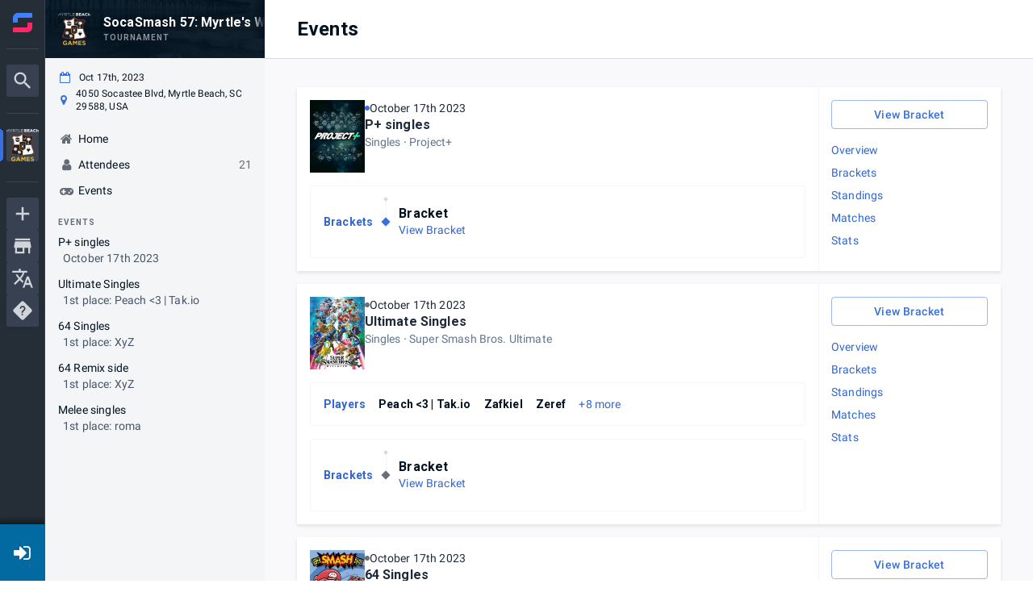

--- FILE ---
content_type: text/html; charset=utf-8
request_url: https://www.start.gg/tournament/socasmash-57-myrtle-s-weekly/events
body_size: 25786
content:
<!DOCTYPE html><html lang="en-us"><head><meta charSet="utf-8"/><meta name="viewport" content="width=device-width"/><meta property="og:site_name" content="start.gg"/><meta name="google-site-verification" content="nVREiRr_JZmxYQSd6DeSK_BOh89jfSWlpLt1wFfJAyg"/><meta name="mobile-web-app-capable" content="yes"/><meta name="theme-color" content="#ff6694"/><meta name="apple-mobile-web-app-status-bar-style" content="black-translucent"/><link rel="icon" href="https://www.start.gg/__static/images/favicon/favicon.ico"/><link rel="preconnect" href="https://fonts.googleapis.com"/><link rel="preconnect" href="https://fonts.gstatic.com"/><link rel="stylesheet" data-href="https://fonts.googleapis.com/css2?family=Roboto:ital,wght@0,400;0,500;0,700;1,400;1,500;1,700&amp;display=swap" data-optimized-fonts="true"/><link rel="stylesheet" href="https://www.start.gg/__static/assets/Startgg-Icons.css"/><title>SocaSmash 57: M... | Events</title><meta name="robots" content="index,follow"/><meta name="googlebot" content="index,follow"/><meta name="twitter:card" content="summary_large_image"/><meta property="og:title" content="SocaSmash 57: Myrtle&#x27;s Weekly"/><meta property="og:description" content="SocaSmash 57: Myrtle&#x27;s Weekly"/><meta property="og:url" content="https://www.start.gg/tournament/socasmash-57-myrtle-s-weekly/events"/><meta property="og:type" content="website"/><meta property="og:image" content="https://images.start.gg/images/tournament/599494/image-0b483849db0aa88e56c92a67096ad056.jpg?ehk=1ZzVZanqNhk0t1s6H9JxN3wUZWfXEYxM1l8fbsrhnzQ%3D&amp;ehkOptimized=6EwjpZIUYruakKw6vqnNvofMy8r5FGoDni4GGlNwMSw%3D"/><meta property="og:image:width" content="1600"/><link rel="canonical" href="https://www.start.gg/tournament/socasmash-57-myrtle-s-weekly/events"/><meta property="referrer" content="strict-origin-when-cross-origin"/><meta name="next-head-count" content="24"/><link rel="preload" href="/assets/__static/1103/_next/static/css/a4330f1bcad6bf7c.css" as="style"/><link rel="stylesheet" href="/assets/__static/1103/_next/static/css/a4330f1bcad6bf7c.css" data-n-g=""/><link rel="preload" href="/assets/__static/1103/_next/static/css/da3fd25e67e28e5b.css" as="style"/><link rel="stylesheet" href="/assets/__static/1103/_next/static/css/da3fd25e67e28e5b.css" data-n-p=""/><link rel="preload" href="/assets/__static/1103/_next/static/css/521d318a47fa6eaa.css" as="style"/><link rel="stylesheet" href="/assets/__static/1103/_next/static/css/521d318a47fa6eaa.css" data-n-p=""/><noscript data-n-css=""></noscript><script defer="" nomodule="" src="/assets/__static/1103/_next/static/chunks/polyfills-0d1b80a048d4787e.js"></script><script src="https://cdn-cookieyes.com/client_data/5a0269403a4be4cfd2ffe52f/script.js" id="cookieyes" type="text/javascript" defer="" data-nscript="beforeInteractive"></script><script src="/assets/__static/1103/_next/static/chunks/webpack-2c78b8c954eb3c73.js" defer=""></script><script src="/assets/__static/1103/_next/static/chunks/framework-560765ab0625ba27.js" defer=""></script><script src="/assets/__static/1103/_next/static/chunks/main-6b530d3d509dae92.js" defer=""></script><script src="/assets/__static/1103/_next/static/chunks/pages/_app-ff768c85bb62f332.js" defer=""></script><script src="/assets/__static/1103/_next/static/chunks/705-267028b2e76f0d98.js" defer=""></script><script src="/assets/__static/1103/_next/static/chunks/3471-283f50a42f88b531.js" defer=""></script><script src="/assets/__static/1103/_next/static/chunks/6742-8a0d4b57b9d76a7c.js" defer=""></script><script src="/assets/__static/1103/_next/static/chunks/6897-a7e06f2c315eeded.js" defer=""></script><script src="/assets/__static/1103/_next/static/chunks/696-0fc296fe28386fcf.js" defer=""></script><script src="/assets/__static/1103/_next/static/chunks/6176-1332d08e0a4b2f15.js" defer=""></script><script src="/assets/__static/1103/_next/static/chunks/4202-b0ff4334f280db01.js" defer=""></script><script src="/assets/__static/1103/_next/static/chunks/2397-7015d1776f59ad7e.js" defer=""></script><script src="/assets/__static/1103/_next/static/chunks/646-56fdd692f70c2f1c.js" defer=""></script><script src="/assets/__static/1103/_next/static/chunks/8965-82deae19dae1bf66.js" defer=""></script><script src="/assets/__static/1103/_next/static/chunks/4591-036379b5036f693a.js" defer=""></script><script src="/assets/__static/1103/_next/static/chunks/7125-2d4d8f939c296938.js" defer=""></script><script src="/assets/__static/1103/_next/static/chunks/6086-a0ca0499bf49faab.js" defer=""></script><script src="/assets/__static/1103/_next/static/chunks/7586-92cb3eea88a7f200.js" defer=""></script><script src="/assets/__static/1103/_next/static/chunks/1592-3f02001110f9ed96.js" defer=""></script><script src="/assets/__static/1103/_next/static/chunks/7996-8c99f09fd24ed534.js" defer=""></script><script src="/assets/__static/1103/_next/static/chunks/2774-461e20bfd7dc252c.js" defer=""></script><script src="/assets/__static/1103/_next/static/chunks/8974-ef7d9f68f6832f03.js" defer=""></script><script src="/assets/__static/1103/_next/static/chunks/6843-13c9accdb82e14e5.js" defer=""></script><script src="/assets/__static/1103/_next/static/chunks/6147-be7ea2627315f297.js" defer=""></script><script src="/assets/__static/1103/_next/static/chunks/6271-f210e3ba7592b63e.js" defer=""></script><script src="/assets/__static/1103/_next/static/chunks/pages/tournament/%5Bslug%5D/events-d946cff7ede1a03b.js" defer=""></script><script src="/assets/__static/1103/_next/static/mTiItTQ4mjeGlzLP8zcIj/_buildManifest.js" defer=""></script><script src="/assets/__static/1103/_next/static/mTiItTQ4mjeGlzLP8zcIj/_ssgManifest.js" defer=""></script><style data-emotion="mui-global 1w60264">h1{font-weight:700;font-size:4rem;line-height:1.2;}h2{font-weight:700;font-size:3.2rem;line-height:1.5;}h3{font-weight:700;font-size:2.8rem;line-height:1.1428571428571428;}h4{font-weight:700;font-size:2.4rem;line-height:1.3333333333333333;}h5{font-weight:700;font-size:2rem;line-height:1.4;}h6{font-weight:700;font-size:1.6rem;line-height:1.25;}body{font-family:"Roboto","Helvetica","Arial",sans-serif;font-weight:400;font-size:1.4rem;line-height:1.4285714285714286;letter-spacing:0.010714285714285714em;}</style><style data-emotion="mui-global 1cxk9ku-header40-header32-header28-header24-header20-header16-body1">h1{font-weight:700;font-size:4rem;line-height:1.2;}h2{font-weight:700;font-size:3.2rem;line-height:1.5;}h3{font-weight:700;font-size:2.8rem;line-height:1.1428571428571428;}h4{font-weight:700;font-size:2.4rem;line-height:1.3333333333333333;}h5{font-weight:700;font-size:2rem;line-height:1.4;}h6{font-weight:700;font-size:1.6rem;line-height:1.25;}body{font-family:"Roboto","Helvetica","Arial",sans-serif;font-weight:400;font-size:1.4rem;line-height:1.4285714285714286;letter-spacing:0.010714285714285714em;}</style><style data-emotion="mui-global 1prfaxn">@-webkit-keyframes mui-auto-fill{from{display:block;}}@keyframes mui-auto-fill{from{display:block;}}@-webkit-keyframes mui-auto-fill-cancel{from{display:block;}}@keyframes mui-auto-fill-cancel{from{display:block;}}</style><style data-emotion="mui-global animation-c7515d">@-webkit-keyframes animation-c7515d{0%{opacity:1;}50%{opacity:0.4;}100%{opacity:1;}}@keyframes animation-c7515d{0%{opacity:1;}50%{opacity:0.4;}100%{opacity:1;}}</style><style data-emotion="mui-global animation-61bdi0">@-webkit-keyframes animation-61bdi0{0%{-webkit-transform:rotate(0deg);-moz-transform:rotate(0deg);-ms-transform:rotate(0deg);transform:rotate(0deg);}100%{-webkit-transform:rotate(360deg);-moz-transform:rotate(360deg);-ms-transform:rotate(360deg);transform:rotate(360deg);}}@keyframes animation-61bdi0{0%{-webkit-transform:rotate(0deg);-moz-transform:rotate(0deg);-ms-transform:rotate(0deg);transform:rotate(0deg);}100%{-webkit-transform:rotate(360deg);-moz-transform:rotate(360deg);-ms-transform:rotate(360deg);transform:rotate(360deg);}}</style><style data-emotion="mui 1gky9vc r53ym7 hdhr5h 1xo10t1 10wgdos o540d9 1j5lzzc m8dnq0 svml2-header24">@media (max-width:967.95px){.mui-1gky9vc{display:none;}}.mui-r53ym7{-webkit-flex:0 0 auto;-ms-flex:0 0 auto;flex:0 0 auto;position:fixed;left:0;top:0;height:100vh;width:100vw;-webkit-transform:translate3d(0, 0, 0);-moz-transform:translate3d(0, 0, 0);-ms-transform:translate3d(0, 0, 0);transform:translate3d(0, 0, 0);}.mui-hdhr5h{background-color:#fff;color:#031221;-webkit-transition:box-shadow 300ms cubic-bezier(0.4, 0, 0.2, 1) 0ms;transition:box-shadow 300ms cubic-bezier(0.4, 0, 0.2, 1) 0ms;box-shadow:none;overflow-y:auto;display:-webkit-box;display:-webkit-flex;display:-ms-flexbox;display:flex;-webkit-flex-direction:column;-ms-flex-direction:column;flex-direction:column;height:100%;-webkit-flex:1 0 auto;-ms-flex:1 0 auto;flex:1 0 auto;z-index:var(--zindex-modal);-webkit-overflow-scrolling:touch;position:fixed;top:0;outline:0;left:0;border-right:1px solid rgba(0, 0, 0, 0.12);border-right:0px;}.mui-1xo10t1{display:-webkit-inline-box;display:-webkit-inline-flex;display:-ms-inline-flexbox;display:inline-flex;-webkit-align-items:center;-webkit-box-align:center;-ms-flex-align:center;align-items:center;-webkit-box-pack:center;-ms-flex-pack:center;-webkit-justify-content:center;justify-content:center;position:relative;box-sizing:border-box;-webkit-tap-highlight-color:transparent;background-color:transparent;outline:0;border:0;margin:0;border-radius:0;padding:0;cursor:pointer;-webkit-user-select:none;-moz-user-select:none;-ms-user-select:none;user-select:none;vertical-align:middle;-moz-appearance:none;-webkit-appearance:none;-webkit-text-decoration:none;text-decoration:none;color:inherit;font-size:1.4rem;font-family:"Roboto","Helvetica","Arial",sans-serif;font-weight:500;line-height:1.75;letter-spacing:0.02857em;text-transform:uppercase;min-width:64px;padding:6px 16px;border-radius:4px;-webkit-transition:background-color 250ms cubic-bezier(0.4, 0, 0.2, 1) 0ms,box-shadow 250ms cubic-bezier(0.4, 0, 0.2, 1) 0ms,border-color 250ms cubic-bezier(0.4, 0, 0.2, 1) 0ms,color 250ms cubic-bezier(0.4, 0, 0.2, 1) 0ms;transition:background-color 250ms cubic-bezier(0.4, 0, 0.2, 1) 0ms,box-shadow 250ms cubic-bezier(0.4, 0, 0.2, 1) 0ms,border-color 250ms cubic-bezier(0.4, 0, 0.2, 1) 0ms,color 250ms cubic-bezier(0.4, 0, 0.2, 1) 0ms;color:#fff;background-color:#3870e0;box-shadow:0px 3px 1px -2px rgba(0,0,0,0.2),0px 2px 2px 0px rgba(0,0,0,0.14),0px 1px 5px 0px rgba(0,0,0,0.12);text-transform:none;}.mui-1xo10t1::-moz-focus-inner{border-style:none;}.mui-1xo10t1.Mui-disabled{pointer-events:none;cursor:default;}@media print{.mui-1xo10t1{-webkit-print-color-adjust:exact;color-adjust:exact;}}.mui-1xo10t1:hover{-webkit-text-decoration:none;text-decoration:none;background-color:#3366cd;box-shadow:0px 2px 4px -1px rgba(0,0,0,0.2),0px 4px 5px 0px rgba(0,0,0,0.14),0px 1px 10px 0px rgba(0,0,0,0.12);}@media (hover: none){.mui-1xo10t1:hover{background-color:#3870e0;}}.mui-1xo10t1:active{box-shadow:0px 5px 5px -3px rgba(0,0,0,0.2),0px 8px 10px 1px rgba(0,0,0,0.14),0px 3px 14px 2px rgba(0,0,0,0.12);}.mui-1xo10t1.Mui-focusVisible{box-shadow:0px 3px 5px -1px rgba(0,0,0,0.2),0px 6px 10px 0px rgba(0,0,0,0.14),0px 1px 18px 0px rgba(0,0,0,0.12);}.mui-1xo10t1.Mui-disabled{color:rgba(0, 0, 0, 0.26);box-shadow:none;background-color:rgba(0, 0, 0, 0.12);}@media (min-width:968px){.mui-10wgdos{display:none;}}.mui-o540d9{background-color:#fff;color:#031221;-webkit-transition:box-shadow 300ms cubic-bezier(0.4, 0, 0.2, 1) 0ms;transition:box-shadow 300ms cubic-bezier(0.4, 0, 0.2, 1) 0ms;box-shadow:0px 2px 4px -1px rgba(0,0,0,0.2),0px 4px 5px 0px rgba(0,0,0,0.14),0px 1px 10px 0px rgba(0,0,0,0.12);display:-webkit-box;display:-webkit-flex;display:-ms-flexbox;display:flex;-webkit-flex-direction:column;-ms-flex-direction:column;flex-direction:column;width:100%;box-sizing:border-box;-webkit-flex-shrink:0;-ms-flex-negative:0;flex-shrink:0;position:fixed;z-index:var(--zindex-sticky );top:0;left:auto;right:0;background-color:#3870e0;color:#fff;}@media print{.mui-o540d9{position:absolute;}}.mui-1j5lzzc{display:block;background-color:rgba(3, 18, 33, 0.11);height:auto;margin-top:0;margin-bottom:0;transform-origin:0 55%;-webkit-transform:scale(1, 0.60);-moz-transform:scale(1, 0.60);-ms-transform:scale(1, 0.60);transform:scale(1, 0.60);border-radius:4px/6.7px;-webkit-animation:animation-c7515d 1.5s ease-in-out 0.5s infinite;animation:animation-c7515d 1.5s ease-in-out 0.5s infinite;}.mui-1j5lzzc:empty:before{content:"\00a0";}.mui-m8dnq0{height:100vh;}.mui-svml2-header24{margin:0;font-weight:700;font-size:2.4rem;line-height:1.3333333333333333;color:inherit;}</style><style data-emotion="tss 3iqy1x-button dnjw83-icon vty7kp-root wyo3m8-lightBg 1cz5t4l-containedPrimary">.tss-3iqy1x-button{background:#0369a1;border-radius:0;width:var(--top-level-nav-width);min-width:unset;padding:0;}.tss-3iqy1x-button:hover{-webkit-text-decoration:none;text-decoration:none;}.tss-dnjw83-icon{color:#fff;font-size:2.4rem;}.tss-vty7kp-root{font-size:1.4rem;}.tss-vty7kp-root:hover,.tss-vty7kp-root:focus{-webkit-text-decoration:none;text-decoration:none;}.tss-wyo3m8-lightBg{color:#fff;}.tss-1cz5t4l-containedPrimary:hover{color:#fff;}</style><link rel="stylesheet" href="https://fonts.googleapis.com/css2?family=Roboto:ital,wght@0,400;0,500;0,700;1,400;1,500;1,700&display=swap"/></head><body class="fixed"><div id="__next" data-reactroot=""><div class=""><div class="NotifList"></div><div id="app"><div id="app_top_level" class="TopLevel"><div id="app_feature_canvas" class="wrapper has-drawer has-header"><div class="PrivateHiddenCss-root PrivateHiddenCss-mdUp mui-10wgdos"><div class="tw" id="top_app_mobile_nav"><div class="fixed top-0 z-50 mobile-nav-height w-full px-2 flex items-center gap-2 bg-slate-900 text-white font-medium"><span class="MuiSkeleton-root MuiSkeleton-text MuiSkeleton-pulse w-full bg-slate-700 mui-1j5lzzc"></span></div></div></div><div class="tournamentPage-sggfq232"><div class="PrivateHiddenCss-root PrivateHiddenCss-mdDown mui-1gky9vc"><div class="MuiDrawer-root MuiDrawer-docked mui-r53ym7"><div class="MuiPaper-root MuiPaper-elevation MuiPaper-elevation0 MuiDrawer-paper MuiDrawer-paperAnchorLeft MuiDrawer-paperAnchorDockedLeft mui-hdhr5h"><div class="navDrawerContainer-sggSWp8O"><div class="TopLevelNav-sggyQw2C" data-test="top-level-nav" role="navigation" aria-label="Site navigation"><button class="tss-vty7kp-root MuiButton-root MuiButton-contained tss-1cz5t4l-containedPrimary MuiButton-containedPrimary MuiButton-sizeMedium MuiButton-containedSizeMedium MuiButtonBase-root icon-sggM14VT profileSettingsContainer-sggVY1j2 tss-3iqy1x-button tss-wyo3m8-lightBg mui-1xo10t1" tabindex="0" type="button" name="loginOrRegister" aria-label="Login / Register"><span class=""></span><i class="tss-dnjw83-icon fa fa-fw fa-sign-in"></i></button></div><div class="PrivateHiddenCss-root PrivateHiddenCss-mdUp mui-10wgdos"><div class=" "></div></div></div></div></div><div class="profileNav-sggycyTN"><div class="desktopProfileNav"><div class="profileNavTrack tabletUpNavTrack showSideNavBanner"><div class="profileNavPositionManager"><div><div class="profileNavContainer" role="navigation" aria-label="Profile navigation"><div class="MuiBox-root mui-m8dnq0"><div class="scroller-sgge37gg fullWidth-sggmbl19 vertical-sggHBulm ScrollerController-sggLA9sj"><div class="controller-sggGjp8h"><div class="profileNavBanner isSticky"><div class="navBanner"><div class="sgg1ZQ_I NavBanner-sggnHIba"><div class="sgg324AY" style="background-image:none"></div><svg role="img" class="loader-sggQ0Hod" aria-labelledby="Loading interface..." viewBox="0 0 222 72" preserveAspectRatio="xMidYMid meet"><title>Loading interface...</title><rect x="0" y="0" width="222" height="72" clip-path="url(#t4nfqwo0p0a)" style="fill:url(#t5lp735xwn)"></rect><defs><clipPath id="t4nfqwo0p0a"><rect x="16" y="16" rx="4" ry="4" width="40" height="40"></rect><rect x="72" y="20" rx="0" ry="0" width="90" height="16"></rect><rect x="72" y="42" rx="0" ry="0" width="60" height="10"></rect></clipPath><linearGradient id="t5lp735xwn"><stop offset="0%" stop-color="#4e585f" stop-opacity="1"><animate attributeName="offset" values="-3; 1" dur="1s" repeatCount="indefinite"></animate></stop><stop offset="50%" stop-color="#7a8287" stop-opacity="1"><animate attributeName="offset" values="-2; 2" dur="1s" repeatCount="indefinite"></animate></stop><stop offset="100%" stop-color="#4e585f" stop-opacity="1"><animate attributeName="offset" values="-1; 3" dur="1s" repeatCount="indefinite"></animate></stop></linearGradient></defs></svg></div></div></div><div class="wrapper-sggecr-m"><div class="profileNavFlex"><svg role="img" aria-labelledby="Loading interface..." viewBox="0 0 286 228" preserveAspectRatio="none"><title>Loading interface...</title><rect x="0" y="0" width="286" height="228" clip-path="url(#6c2sf81rfxa)" style="fill:url(#hd429j939k)"></rect><defs><clipPath id="6c2sf81rfxa"><rect x="40" y="32" rx="0" ry="0" width="150" height="12"></rect><rect x="40" y="64" rx="5" ry="5" width="48" height="14"></rect><rect x="40" y="96" rx="5" ry="5" width="96" height="14"></rect><rect x="40" y="128" rx="5" ry="5" width="60" height="14"></rect></clipPath><linearGradient id="hd429j939k"><stop offset="0%" stop-color="#E8E8E8" stop-opacity="1"><animate attributeName="offset" values="-3; 1" dur="1s" repeatCount="indefinite"></animate></stop><stop offset="50%" stop-color="#DBDBDB" stop-opacity="1"><animate attributeName="offset" values="-2; 2" dur="1s" repeatCount="indefinite"></animate></stop><stop offset="100%" stop-color="#E8E8E8" stop-opacity="1"><animate attributeName="offset" values="-1; 3" dur="1s" repeatCount="indefinite"></animate></stop></linearGradient></defs></svg></div></div></div></div></div></div></div></div></div></div></div><div class="globalNavDrawer-sgg7kL8X"></div></div><div class="PrivateHiddenCss-root PrivateHiddenCss-mdUp mui-10wgdos"><header class="MuiPaper-root MuiPaper-elevation MuiPaper-elevation4 MuiAppBar-root MuiAppBar-colorPrimary MuiAppBar-positionFixed mui-fixed mui-o540d9"><nav class="tw" id="app_mobile_nav"><div class="z-50 fixed bottom-0 left-0 w-full h-14 bg-white border-t border-gray-300 mobile-nav-safe-area"><div class="grid grid-cols-5 mx-auto max-w-3xl"><button class="py-2 flex flex-col items-center gap-0.5 hover:text-sky-700 active:text-sky-800" data-test="mobile-hamburger"><div class="relative w-6 h-6 opacity-80"><div class=""><svg xmlns="http://www.w3.org/2000/svg" viewBox="0 0 24 24"><path fill="currentColor" d="M3 6h18v2H3zm0 5h18v2H3zm0 5h18v2H3z"></path></svg></div></div><p class="text-[11px] max-w-[11ch]">Menu</p></button><a href="/" class="py-2 flex flex-col items-center gap-0.5 hover:text-sky-700 active:text-sky-800" data-skiptrap="true"><div class="w-6 h-6 opacity-80"><div class=""><svg xmlns="http://www.w3.org/2000/svg" viewBox="0 0 24 24"><path fill="currentColor" d="m12 5.69l5 4.5V18h-2v-6H9v6H7v-7.81zM12 3L2 12h3v8h6v-6h2v6h6v-8h3"></path></svg></div></div><p class="text-[11px] max-w-[11ch]">Home</p></a><button class="py-2 flex flex-col items-center gap-0.5 hover:text-sky-700 active:text-sky-800"><div class="relative w-6 h-6 opacity-80"><div class=""><svg xmlns="http://www.w3.org/2000/svg" viewBox="0 0 24 24"><path fill="currentColor" d="M9.5 3A6.5 6.5 0 0 1 16 9.5c0 1.61-.59 3.09-1.56 4.23l.27.27h.79l5 5l-1.5 1.5l-5-5v-.79l-.27-.27A6.52 6.52 0 0 1 9.5 16A6.5 6.5 0 0 1 3 9.5A6.5 6.5 0 0 1 9.5 3m0 2C7 5 5 7 5 9.5S7 14 9.5 14S14 12 14 9.5S12 5 9.5 5"></path></svg></div></div><p class="text-[11px] max-w-[11ch]">Search</p></button><a href="/shops" class="py-2 flex flex-col items-center gap-0.5 hover:text-sky-700 active:text-sky-800" data-skiptrap="true"><div class="w-6 h-6 opacity-80"><div class="w-6 h-6"><svg xmlns="http://www.w3.org/2000/svg" viewBox="0 0 24 24"><path fill="currentColor" d="m18.36 9l.6 3H5.04l.6-3zM20 4H4v2h16zm0 3H4l-1 5v2h1v6h10v-6h4v6h2v-6h1v-2zM6 18v-4h6v4z"></path></svg></div></div><p class="text-[11px] max-w-[11ch]">Shops</p></a><button class="py-2 flex flex-col items-center gap-0.5 hover:text-sky-700 active:text-sky-800" name="loginOrRegister"><div class="relative w-6 h-6 opacity-80"><svg xmlns="http://www.w3.org/2000/svg" viewBox="0 0 24 24"><path fill="currentColor" d="M19 3H5c-1.11 0-2 .89-2 2v4h2V5h14v14H5v-4H3v4a2 2 0 0 0 2 2h14a2 2 0 0 0 2-2V5a2 2 0 0 0-2-2m-8.92 12.58L11.5 17l5-5l-5-5l-1.42 1.41L12.67 11H3v2h9.67z"></path></svg></div><p class="text-[11px] max-w-[11ch]">Log in</p></button></div></div></nav></header></div><div class="featureCanvas-sgguLtgh"><div class="PrivateHiddenCss-root PrivateHiddenCss-mdUp mui-10wgdos"><div class="mobile-nav-height"></div></div><div class="form-group error-viewer validation-error hidden"></div><main id="main"><div class="tourney tournamentProfile tourney-no-header tourney-sm profileLayout hasBanner"><div class="profileBelowHeader"><div class="profileContents" data-test="profile-contents"><div class="PrivateHiddenCss-root PrivateHiddenCss-mdDown mui-1gky9vc"><div class="contentHeaderContainer-sgg2EvTf"><header class="contentHeader-sggqncAk"><div><div class="Container-sggglrGx DEPRECATED_bootstrap_container large-sggQpXDH leftMargin-sggAbEEU"><h1 class="MuiTypography-root MuiTypography-h4 mui-svml2-header24"> <!-- -->Events<!-- --> </h1></div></div></header></div></div><div class="tourney-content"><div class="page-section page-section-grey"><div class="Container-sggglrGx DEPRECATED_bootstrap_container large-sggQpXDH"><div class="sgg1USfM sgg1kgL8"><div class="tw"><div class="pb-6 px-6 bg-white border shadow-sm"><div class="flex flex-col justify-center items-center"><img class="w-32 [&amp;&amp;]:md:w-48" src="https://images.start.gg/empty-states/emptyevent.png" alt="teams" loading="lazy"/><p class="text-sm [&amp;&amp;]:md:text-base text-center italic text-slate-500">There are currently no events for this tournament.</p></div></div></div></div></div></div></div></div></div></div></main><div class="PrivateHiddenCss-root PrivateHiddenCss-mdUp mui-10wgdos"><div class="mobile-nav-height"></div></div></div></div></div></div></div><div></div><div class="Snackbar-sggW1Y8e" aria-hidden="true" timeout="4000"></div></div></div><script id="__NEXT_DATA__" type="application/json">{"props":{"pageProps":{"locale":"en-us","__APOLLO_STATE__":{"ROOT_QUERY":{"profileId({\"profileSlug\":\"socasmash-57-myrtle-s-weekly\",\"profileType\":\"tournament\"})":599494,"tournament({\"slug\":\"socasmash-57-myrtle-s-weekly\"})":{"type":"id","generated":false,"id":"Tournament:599494","typename":"Tournament"},"profileTranslations({\"profileId\":599494,\"profileType\":\"tournament\"})":{"type":"json","json":[]}},"Tournament:599494":{"id":599494,"ownerId":873846,"approved":true,"name":"SocaSmash 57: Myrtle's Weekly","slug":"tournament/socasmash-57-myrtle-s-weekly","shortSlug":null,"startAt":1697583600,"endAt":1697598000,"images":[{"type":"id","generated":false,"id":"Image:6202526","typename":"Image"},{"type":"id","generated":false,"id":"Image:6202527","typename":"Image"}],"nominationEvent":null,"events({\"filter\":{}})":[{"type":"id","generated":false,"id":"Event:1002827","typename":"Event"},{"type":"id","generated":false,"id":"Event:1002824","typename":"Event"},{"type":"id","generated":false,"id":"Event:1002826","typename":"Event"},{"type":"id","generated":false,"id":"Event:1007015","typename":"Event"},{"type":"id","generated":false,"id":"Event:1002825","typename":"Event"}],"__typename":"Tournament"},"Image:6202526":{"id":"6202526","isOriginal":true,"url":"https://images.start.gg/images/tournament/599494/image-bf198a1d5fdc44c43c9ce15ed0b21638.png?ehk=Nu9dQm525jLfFTPGuUQ1eNnGRU41LiXTcRk7ncFglkE%3D\u0026ehkOptimized=Oy1u6WpjajwuipOem0KiszS2unJ0LEn77BnDN622n34%3D","type":"profile","width":480,"height":480,"__typename":"Image"},"Image:6202527":{"id":"6202527","isOriginal":true,"url":"https://images.start.gg/images/tournament/599494/image-0b483849db0aa88e56c92a67096ad056.jpg?ehk=1ZzVZanqNhk0t1s6H9JxN3wUZWfXEYxM1l8fbsrhnzQ%3D\u0026ehkOptimized=6EwjpZIUYruakKw6vqnNvofMy8r5FGoDni4GGlNwMSw%3D","type":"banner","width":1600,"height":800,"__typename":"Image"},"Event:1002827":{"id":1002827,"videogame":{"type":"id","generated":false,"id":"Videogame:33602","typename":"Videogame"},"__typename":"Event"},"Videogame:33602":{"id":33602,"satoriId":"AC51159C72D2D14589DD8A97BD857226","__typename":"Videogame"},"Event:1002824":{"id":1002824,"videogame":{"type":"id","generated":false,"id":"Videogame:1386","typename":"Videogame"},"__typename":"Event"},"Videogame:1386":{"id":1386,"satoriId":"739c53e2-d0b4-ed84-eed8-3bac1aeca73c","__typename":"Videogame"},"Event:1002826":{"id":1002826,"videogame":{"type":"id","generated":false,"id":"Videogame:4","typename":"Videogame"},"__typename":"Event"},"Videogame:4":{"id":4,"satoriId":"6b9e3386-6542-46a4-b413-a1cdcc53df6c","__typename":"Videogame"},"Event:1007015":{"id":1007015,"videogame":{"type":"id","generated":false,"id":"Videogame:39478","typename":"Videogame"},"__typename":"Event"},"Videogame:39478":{"id":39478,"satoriId":"B0CC905C712FFC1B71EAE7D0BB2F97D7","__typename":"Videogame"},"Event:1002825":{"id":1002825,"videogame":{"type":"id","generated":false,"id":"Videogame:1","typename":"Videogame"},"__typename":"Event"},"Videogame:1":{"id":1,"satoriId":"2f80d6df-c1df-71eb-a844-ca2f1b4b6353","__typename":"Videogame"}},"fluxStoreData":[{"entities":{"tournament":{"id":599494,"seriesId":null,"ownerId":873846,"state":3,"progressMeter":0,"name":"SocaSmash 57: Myrtle's Weekly","slug":"tournament/socasmash-57-myrtle-s-weekly","shortSlug":null,"venueFee":null,"processingFee":0,"processingBase":2,"tiebreakOrder":null,"timezone":"America/New_York","private":false,"published":true,"testMode":false,"sandboxMode":false,"publicSeeding":false,"tournamentType":1,"hasOnlineEvents":false,"includeQRCode":false,"approved":true,"startAt":1697583600,"endAt":1697598000,"startedAt":null,"completedAt":null,"registrationClosesAt":1697583960,"eventRegistrationClosesAt":1697583900,"teamCreationClosesAt":null,"stripeUserId":null,"stripeMode":null,"paypalMode":null,"merchantConnectionId":null,"city":"Myrtle Beach","addrState":"SC","postalCode":"29588","countryCode":"US","mapsPlaceId":"ChIJU7_UGfRqAIkRpQdUy5rXShA","lat":33.6862935,"lng":-78.9756393,"monitoringRequestedBy":null,"submittedAt":null,"links":[],"venueName":null,"venueAddress":"4050 Socastee Blvd, Myrtle Beach, SC 29588, USA","region":null,"hashtag":null,"showCity":null,"attendeeLocationInfo":3,"attendeeContactInfo":1,"attendeeFieldConfig":{"nameFirst":{"visible":true,"required":true},"nameLast":{"visible":true,"required":true},"phoneNumber":{"visible":false,"required":false}},"attendeeRequirements":null,"notifyAdmins":false,"publicAttendees":true,"hideAdmins":false,"registrationMarkdown":null,"gettingThere":null,"rules":"Ultimate is 3 stocks, 7 minutes. Stages - Starters: Battlefield, Small Battlefield, Final Destination, Pokémon Stadium 2, \u0026 Smashville. Counterpicks: Town \u0026 City, and Hollow Bastion\n\n64 is 4 stocks on Dreamland only. The DK infinite is banned\n\nMelee RULESET Game Settings: 4 Stocks, 8 Minute Time Limit Items are disabled. Starter Stages: Battlefield, Yoshi’s Story, Dream Land, Fountain of Dreams, Pokemon Stadium/ Counter-Pick Stages: Final Destination. Stalling with moves such as Jigglypuff's Rising Pound or Peach's Wall Bomber is banned and glitches such as Ice Climbers’s Freeze Glitch and Mewtwo’s Soul Stunner are banned. Playing as Master Hand is banned. Wobbling is banned.\n\nP+ RULESET: Game Settings: 4 Stocks, 8 Minute Time Limit. Items are disabled. Pause option is disabled in the game menu. If left on, accidental pausing mid match forfeits a stock. You may not choose any stage you have won on during a set, unless agreed by both players. A tie is determined by most stocks, and then if still tied, by percentage. If percentage is tied, the match is fully replayed. Auto L cancel allowed if both players agree. Starter Stages: Battlefield, Pokemon Stadium 2, Temple, Smashville, Luigi's Mansion- Counterpicks: Green Hill Zone, Dreamland, Frigate Husk- 2 bans in BO3, 1 ban in BO5, Cannot choose a stage previously won on\n\n$2 venue fee, $3 for one event or $4 for two events \u0026 starts at 7:30PM, but swing on by from 6 on for friendlies.","prizes":null,"contactInfo":null,"includeInstructions":false,"emailInstructions":null,"includeDirections":false,"emailDirections":null,"includeMap":false,"includeQRCheckIn":true,"qrCodeRedirect":null,"qrCodeRedirectType":"default","emailNote":null,"includeNote":false,"primaryContact":null,"primaryContactType":null,"contactEmail":null,"contactTwitter":null,"contactPhone":null,"currency":"USD","onsitePaymentMode":"live","stripeToken":null,"stripeRefreshToken":null,"stripePublishableKey":null,"customEmailText":null,"registrationOptions":[],"limitsByType":{"eventMin":1,"event":0,"game":3},"publishing":{"publish":true,"live":false,"fantasy":false,"testmode":false,"hide_spectators":false,"registration":true,"attendees":true,"feature_tab":[],"feedback":[],"pools_ordering":"seeding","hide_entrant_count":false},"trackingPixels":[],"generatedTabs":null,"defaultTab":"events","fees":[],"customMarkdown":[],"videoUrl":null,"details":null,"isCentralized":false,"images":[{"id":6202526,"width":480,"height":480,"ratio":1,"type":"profile","url":"https://images.start.gg/images/tournament/599494/image-bf198a1d5fdc44c43c9ce15ed0b21638.png?ehk=Nu9dQm525jLfFTPGuUQ1eNnGRU41LiXTcRk7ncFglkE%3D\u0026ehkOptimized=Oy1u6WpjajwuipOem0KiszS2unJ0LEn77BnDN622n34%3D","isOriginal":true,"entity":null,"entityId":null,"uploadedBy":null,"createdAt":null,"updatedAt":null},{"id":6202527,"width":1600,"height":800,"ratio":2,"type":"banner","url":"https://images.start.gg/images/tournament/599494/image-0b483849db0aa88e56c92a67096ad056.jpg?ehk=1ZzVZanqNhk0t1s6H9JxN3wUZWfXEYxM1l8fbsrhnzQ%3D\u0026ehkOptimized=6EwjpZIUYruakKw6vqnNvofMy8r5FGoDni4GGlNwMSw%3D","isOriginal":true,"entity":null,"entityId":null,"uploadedBy":null,"createdAt":null,"updatedAt":null}],"scheduleId":2402683,"expand":["stream"],"userData":[],"regionDisplayName":"","locationDisplayName":"Myrtle Beach, SC","onlineEvents":[],"taskEvents":[],"supportsPayPal":false,"slugs":["socasmash-57-myrtle-s-weekly"],"permissionType":"tournament"},"stream":[{"id":942189,"eventId":null,"tournamentId":599494,"streamId":"813149127","streamName":"camoREXX","shortName":null,"streamType":1,"streamTypeId":null,"parentStreamId":226093,"streamSource":1,"isOnline":false,"followerCount":44,"removesTasks":null,"streamStatus":null,"streamGame":null,"streamLogo":null,"enabled":true,"expand":["queueLength"],"queueLength":0}]},"successAction":"TOURNAMENT_FETCHED","isPaginated":null,"paginationKey":"TournamentStore","result":null,"pagination":null,"reset":null,"silent":null,"data":null}],"_nextI18Next":{"initialI18nStore":{"en-us":{"common":{"error":{"401":"401","402":"402","403":"403","404":"404","405":"405","406":"406","407":"407","409":"409","410":"410","411":"411","412":"412","413":"413","414":"414","415":"415","416":"416","417":"417","418":"418","421":"421","426":"426","428":"428","429":"429","431":"431","451":"451","500":"500","501":"501","502":"502","503":"503","504":"504","505":"505","506":"506","510":"510","511":"511","title":"An unknown error has occurred.","_title.comment":"Heading on an error page","description":"Please contact support@start.gg or your customer support chat for assistance.","_description":"Sub heading on an error page indicating to contact customer support","errorId--m^":"Include the following error code in your message: `{{errorId}}`","_errorId--m^.comment":"Instructions to include an error code in a message to customer support","errorTitle404--m^":"# 404 - Page Not Found","_errorTitle404--m^.comment":"Page title for a Not Found error page","errorContentDefault404--m^":"We couldn't find the page you were looking for. Check for typos, or try the suggested pages below.","_errorContentDefault404--m^":"Descriptive error message for a Not Found 404 error","errorContentTournament404--m^":"Sorry, but we couldn't find a tournament for that URL! \n\n If you're an Admin of this tournament, make sure you're logged in. Otherwise, you may want to let an Admin know that their tournament is not published.","_errorContentTournament404--m^.comment":"Message about a missing tournament on a Not Found 404 error page for tournaments","ErrorDefaultBanner":"Something went wrong","_ErrorDefaultBanner.comment":"Message in a banner that there was an error","ErrorDefaultMessage":"Ouch! The page you were looking for is temporarily not available and we're working to fix the problem! We'll be up and running shortly. Try again later.","_ErrorDefaultMessage.comment":"Longer message for an unknown error page","Error404Message":"Oh no! The page you are looking for cannot be found.","_Error404Message.comment":"Messaging for a Not Found 404 error","Error204Message":"There's no content available for this stream.","_Error204Message":"Messaging for a No Content 204 error page"},"HubQuickSearchHit":{"hub":"Hub","_hub.comment":"Label on hub search results","followerCount":"{{smart_count}} follower |||| {{smart_count}} followers","_followerCount.comment":"Search result label that displays how many users follow the hub","tournaments":"{{smart_count}} tournament |||| {{smart_count}} tournaments","_tournaments.comment":"Search result label that displays how many tournaments are attached to the hub","leagues":"{{smart_count}} league |||| {{smart_count}} leagues","_leagues.comment":"Search result label that displays how many leagues are attached to the hub"},"SkipToMainConentLink":{"skipContentAriaLabel":"Skip to main content"},"startFooter":{"siteHeader":"start.gg","createTournament":"Create Tournament","submitRanking":"Submit Ranking","hiring":"We're Hiring","privacy":"Privacy Policy","termsOfService":"Terms of Service","discoverHeader":"Discover","tournaments":"Tournaments","results":"Results","rankings":"Rankings","shops":"Shops","fantasy":"Fantasy","socialHeader":"Social","twitter":"Twitter","facebook":"Facebook","youtube":"Youtube","blog":"Blog","helpHeader":"Help","helpCenter":"Help Center","demo":"Schedule a Call","recentUpdates":"Recent Updates","reportBug":"Report a Bug","contactSupport":"Contact Us","ggUniversity":"ggUniversity","featuresAndServices":"Use Cases and Services"},"startHeader":{"title":"Community through competition","findBtn":"Find events","createBtn":"Create an event"},"DefaultPageHead":{"account_accept":"Complete Account Registration","dataforms":"Submit a Ranking","developer_portal":"Developer Portal","discover":"Gaming news, video, highlights, and esports feed","discover_meta_description":"Discover your daily dose of gaming news, video, highlights, matches, scores, and more on start.gg.","fantasy":"Fantasy","graphiql":"start.gg Developer Portal","guardian_setup":"Confirm your email","home":"Community through competition","home_meta_description":"Start.gg is the leading destination to create, run, play and watch esports tournaments!","organize":"Organize an event","organize_meta_description":"Easily create, manage, and run esports tournaments for any video game!","profile_setup":"Setup Your Account","ranking_submission":"Submit Ranking","ranking_series":"Rankings","rankings":"Rankings","results":"Results","shops":"Shops","tournament_create":"Create A New Tournament","league_create":"Create A New League","tournaments_search":"Tournaments","unsubscribe_landing":"Unsubscribe","untranslate_crowdin":"Returning to Start.gg","verify_email":"Verify Your Email"},"Markdown":{"EnterMarkdown":"Enter Markdown","PreviewMarkdown":"Preview Markdown","EditMarkdown":"Edit Markdown","HelpFormatting":"Help Formatting"},"HelpAndSupportTray":{"title":"Help and Support"},"Links":{"createTournament":"Create an event","featuresAndServices":"Use Cases and Services","scheduleDemo":"Schedule a Call","contactSupport":"Contact Us","helpCenter":"Help Center","joinOurDiscord":"Join our Discord","ggUniversity":"ggUniversity","submitRanking":"Submit Ranking","requestLeague":"Request a League","termsOfService":"Terms of Service","privacyPolicy":"Privacy Policy","reportTOS":"Report Terms of Service Violation","cookiePreferences":"Manage Cookie Preferences"},"LocaleToggle":{"languageSelect":"Select a language"},"TournamentHeader":{"online_location":"Online"},"EventItem":{"description":{"upcoming":"Upcoming","phase":"In {{phase}}","inProgress":"In Progress","winner":"1st place: {{winner}}","completedNoWinner":"Completed"}},"FeatureListItem":{"switch_to_admin":"Switch to admin","exit_admin":"Exit admin","Dashboard":"Dashboard","Home":"Home","Manage Registration":"Tournament Dashboard","Manage Team":"Manage Team","Register":"Register","Fantasy":"Fantasy","Matches":"Matches","Voting":"Voting","Donate":"Donate","Standings":"Standings","Schedule":"Schedule","Leagues":"Leagues","Results":"Results","Overview":"Overview","Stats":"Stats","Contact \u0026 Location":"Contact \u0026 Location","Details":"Details","Admin Permissions":"Admin Permissions","Publishing":"Publishing","Payments Setup":"Payments Setup","Mod Notifications":"Mod Notifications","Registration Settings":"Registration Settings","Attendee Requirements":"Attendee Requirements","Attendees":"Attendees","Bulk Add":"Bulk Add","Teams":"Teams","Transaction Log":"Transaction Log","Events":"Events","Event Schedule":"Event Schedule","Bracket Setup":"Bracket Setup","Seed Generator":"Seed Generator","Pools \u0026 Seeding":"Pools \u0026 Seeding","Scheduling":"Scheduling","Conflicts":"Conflicts","Stations \u0026 Streams":"Stations \u0026 Streams","Brackets":"Brackets","Match Dashboard":"Match Dashboard","Stream Queue":"Stream Queue","Printing":"Printing","Contact \u0026 Shipping":"Contact \u0026 Shipping","Shipping":"Shipping","Profile Settings":"Profile Settings","Connected Accounts":"Connected Accounts","Email Settings":"Email Settings","Password":"Password","Orders":"Orders","Tournaments":"Tournaments","Attending":"Attending","Organizing":"Organizing","Votes":"Votes","Developer Settings":"Developer Settings","Notification Settings":"Notification Settings","Requests":"Requests","view_all":"View All","Upcoming":"Upcoming","In Progress":"In Progress","Completed":"Completed","live":"LIVE","eventLock":"This event is not publicly viewable","featureLock":"This feature is not publicly viewable","Event Goals":"Event Goals","Products":"Products","Comments":"Comments","Compendium":"Compendium","Settings":"Settings","Merchandise":"Merchandise","General":"General","Registration":"Registration","Deadlines":"Deadlines","Rules \u0026 Prizing":"Rules \u0026 Prizing","Event Setup":"Event Setup","Point Adjustments":"Point Adjustments","Pro League":"Pro League","Challenger Series":"Challenger Series"},"Common":{"errors":{"generic":"An error occurred","genericShort":"Error","isRequired":"{{fieldName}} is required","isRequiredShort":"Required","minLength":"Must be at least {{length}} characters long","maxLength":"Must be no longer than {{length}} characters","maxLines":"Cannot add more than {{limit}} entrants at a time","invalidURL":"Please enter a valid URL, starting with http(s)://","invalidVideoURL":"Please enter a Twitch, Youtube, or Google Drive video URL","invalidServiceURL":"Please enter a valid {{service}} URL. If you are using a URL shortener, use the original URL instead. If http:// or https:// is missing from the URL, add that before trying to Save.","invalidStart":"Start Date must be before End Date","invalidEnd":"End Date must be after Start Date","nonPrintable":"Cannot use non-printable characters","nonLanguage":"Cannot use non-language characters","match":"Inputs do not match","notNumber":"Must be a number","invalidColor":"Colors must be a hexadecimal value (#FF0000) or one of the 140 named colors (red, blue, etc).","invalidTimeDuration":"Must be a duration of the form HH:MM:SS.mss (hours, minutes, seconds, milliseconds). Hours, milliseconds optional.","minValue":"Must be at least {{min}}.","maxValue":"Must be at most {{max}}","mustBeNewValue":"Must be a new value","minTimeAgo":"Must be before {{timeAgoStr}}.","isNumeric":"Common.errors.isNumeric"},"activityState":{"1":"Created","2":"In Progress","3":"Completed","5":"Invalid","6":"Called"},"bracket":{"BYE":"BYE","DQ":"DQ","W":"W","L":"L"},"bracketType":{"SINGLE_ELIMINATION":"Single Elimination","DOUBLE_ELIMINATION":"Double Elimination","ROUND_ROBIN":"Round Robin","SWISS":"Swiss","EXHIBITION":"Exhibition","CUSTOM_SCHEDULE":"Custom Schedule","MATCHMAKING":"Matchmaking","ELIMINATION_ROUNDS":"Elimination Rounds","RACE":"Race"},"gameMode":{"1":"Head To Head","2":"Free For All","title":"Game Mode"},"roleTypes":{"competitor":"Competitor","organizer":"Organizer","attendee":"Attendee","admin":"Admin"},"percent":"{{percentage}}% Complete","share":"Share on {{service}}","search":"Search","online":"Online","offline":"In-Person","tba":"TBA","on":"On","off":"Off","numEntrants":{"1":"{{smart_count}} player |||| {{smart_count}} players","2":"{{smart_count}} team |||| {{smart_count}} teams","3":"{{smart_count}} crew |||| {{smart_count}} crews","5":"{{smart_count}} team |||| {{smart_count}} teams","7":"{{smart_count}} team |||| {{smart_count}} teams"},"startDate":"Start Date","endDate":"End Date","timezone":"Timezone: {{timezone}}","venueAddress":"Venue Address","videogame":"Videogame","regOpen":"Registration Open","numAttendees":"{{attendeeCount}} Attendees","fantasy":"Fantasy","shop":"Shop","watchTrailer":"Watch Trailer","events":"Events","moreEvents":"+{{extraEvents}} more events","attendeeCountEntrants":"{{attendeeCount}} Entrants","create":"Create","request":"Request","required":"Required","optional":"Optional","approve":"Approve","accept":"Accept","reject":"Reject","decline":"Decline","dismiss":"Dismiss","submit":"Submit","publish":"Submit and Publish","createAnother":"Create Another","enable":"Enable","disable":"Disable","saving":"Saving","loading":"Loading","continue":"Continue","reset":"Reset","close":"Close","edit":"Edit","apply":"Apply","edit-delete":"Edit/Delete","swap":"Swap","save":"Save","saved":"Saved","send":"Send","errorSaving":"Error Saving","view":"View","viewAll":"View All","cancel":"Cancel","delete":"Delete","deleting":"Deleting","date":"Date","time":"Time","points":"Points","filter":"Filters","new":"New","clone--state":{"initial":"Clone","saving":"Cloning","success":"Cloned"},"chooseFile":"Choose File","noFile":"No file chosen","basicMarkdown":"Basic markdown is supported","markdownLocation":"Where will this display?","showMarkdown":"Show {{toggle}}","markdownHelp":"Help Formatting","preview":"Preview","editor":"Editor","undo":"Undo","redo":"Redo","settings":"Settings","bestOf":"Best of {{bestOfNum}}","gameNum":"{{gameTerm}} {{gameNum}}","status":"Status","name":"Name","cost":"Cost","sort":"Sort","add":"Add","remove":"Remove","subtotal":"Subtotal: {{value}}","total":"Total: {{value}}","plusMore":"+{{count}} more","more":"More","login":"Login","logout":"Logout","register":"Register","myDashboard":"My Dashboard","viewEvents":"View Events","clickHere":"Click here","confirm":"Yes","deny":"No","commaJoiner":", ","andJoiner":" and ","orJoiner":" or ","noResults":"No Results","connectAccount":"Connect {{service}} Account","learnMore":"Learn More","paid":"Paid","unpaid":"Unpaid","free":"Free","notApplicable":"N/A","maximum":"Maximum","minimum":"Minimum","tos":{"tos1":"I accept the ","tos2":"terms of service","tos3":" and ","tos4":"privacy policy","required":"TOS is required"},"region":{"state":"State","province":"Province"},"confirmation":{"confirm":"Confirm","cancel":"Cancel","body":"Common.confirmation.body"},"cookies":{"description":"We use cookies to improve your user experience. By continuing to use start.gg, you consent to our use of cookies.","link":"Learn more","accept":"Accept"},"sortDir":{"recent":"Recent","oldest":"Oldest"},"filters":{"options":"Filter Options","clear":"Clear Filters"},"form":{"field":"Field","unsavedChanges":{"title":"Unsaved Changes","prompt":"You have unsaved changes. Are you sure you want to leave without saving?","confirmText":"Discard changes","stay":"Stay"},"email":{"name":"Email","placeholder":"eg. john.smith@gmail.com","validation":"Please enter a valid email address","invalid":"Invalid email","required":"Email is required","sent":"Email sent!"},"emailConfirm":{"name":"Confirm Email","placeholder":"eg. john.smith@gmail.com","validation":"Email fields do not match"},"discord":{"validation":"Please enter a valid Discord invite URL, starting with https://"},"facebook":{"validation":"Please enter a valid Facebook URL, starting with https://"},"twitter":{"validation":"Please enter a valid Twitter URL, starting with https://","hashtagValidation":"# should be ommitted from the hashtag"},"optional":{"text":"Optional"},"password":{"name":"Password","validation--required":"Password is required","validation--min":"Passwords must be at least 6 characters","weakPassword":"Password is not strong enough"},"passwordConfirm":{"name":"Confirm Password","validation":"Passwords don't match"},"phone":{"validation":"Invalid phone number"},"birthday":{"name":"Birthday","validation":"Must be at least 13 years old","validation--dynamic":"Must be at least {{smart_count}} years old"},"month":{"name":"Month"},"day":{"name":"Day"},"year":{"name":"Year"},"price":{"name":"Price","validation":"Must be a valid price"},"nameFirst":{"name":"First Name"},"nameLast":{"name":"Last Name"},"phoneNumber":{"name":"Phone Number"},"zipcode":{"name":"Zip Code"},"city":{"name":"City"},"stateId":{"name":"State"},"countryId":{"name":"Country"},"pointValue":{"validation":"Invalid point value format. Each line must follow the format [position]: [points] (ex: 1: 50), [position1-position2]: [points] (ex: 3-10: 20) or default: [points] (ex: default: 5)"},"chat":{"placeholder":"Enter a message"}},"cta":{"join":"Register Now"}},"ProfileNav":{"Events":"events","ViewAll":"View all events"},"FeatureGroup":{"Settings":"Settings","Requests":"Requests","Events":"Events","Registration":"Registration","Reporting":"Reporting","Set Navigation":"Set Navigation","Event Navigation":"Event Navigation","Bracket Navigation":"Bracket Navigation"},"ProfileToggle":{"taskComplete":"Task complete","viewTasks":"View tasks","public":"Public"},"PersistentNotifs":{"test_notif":{"title":"Random bullshit notification with a really fucking long title that should ellipses","content":"lol get beaned!"},"new_tournament":{"title":"New Tournament","content":"There is a new {{tournamentType}} tournament in your area!"},"incomplete_deck":{"title":"Incomplete decks for {{eventName}}","content":"Click here to manage your decks for {{tournamentName}}"},"incomplete_team":{"title":"Incomplete team for {{eventName}}","content":"Click here to manage your teams for {{tournamentName}}"},"event_check_in":{"title":"Check-in now available!","content":"Check-in for {{tournamentName}} - {{eventName}} is now open."},"event_check_in_end":{"title":"Check-in has ended","content":"Check in for the {{startAt}} brackets in event, {{eventName}}, have ended"},"verify_participant_created":{"title":"Tournament Request","content":"{{tournamentName}} has added you as an attendee."},"verify_participant_rejected":{"title":"Request Rejected","content":"{{participant}} rejected your invite to {{tournamentName}}. Click to send a new invite."},"TournamentInvite":{"title":"Tournament Request","content":"{{tournamentName}} has added you as an attendee."},"RequestRejection":{"title":"Request Rejected","content":"{{participant}} rejected your invite to {{tournamentName}}. Click to send a new invite."},"EventApplicationRejected":{"title":"Application Rejected","content":"{{leagueName}} rejected your application for {{eventName}}."},"EventApplicationAccepted":{"title":"Application Accepted","content":"{{leagueName}} accepted your application for {{eventName}}."},"RequestRejectionGeneric":{"title":"Request Rejected","content":"{{recipientName}} rejected your request for {{requesterName}}."},"RequestAcceptedGeneric":{"title":"Request Accepted","content":"{{recipientName}} accepted your request for {{requesterName}}."},"verify_participant_release":{"title":"Tournament Requests","content":"{{requestCount}} tournament(s) added you as an attendee. Click to see the requests."},"event_eligible_for_league":{"title":"Apply to League","content":"Your event {{eventName}} in {{tournamentName}} is eligible to apply for {{leagueName}}. Click to apply."},"TeamInvite":{"title":"Team Invite Request","content":"Your team, {{teamName}}, has been invited to {{eventName}} at {{tournamentName}}. Click to see the verification request."},"TeamInviteRejected":{"title":"Team Invite Rejected","content":"Your team, {{teamName}}, has rejected an invite to {{eventName}} at {{tournamentName}}."},"TOSUpdate":{"title":"Terms of Service Update","content":"Click here to view changes to our Terms of Service."},"PPUpdate":{"title":"Privacy Policy Update","content":"Click here to view changes to our Privacy Policy."},"HubAddTournament":{"title":"New tournament added to hub","content":"{{tournamentName}} has been added to {{hubName}}."},"HubAddLeague":{"title":"New league added to hub","content":"{{tournamentName}} has been added to {{hubName}}."}},"NotificationsComponent":{"emptyState":"You have no Notifications.","title":"Notifications","clearAll":"Clear all"},"DateHightlightLine":{"today":"Today","tomorrow":"Tomorrow"},"ActivityState":{"omnisearch":{"CREATED":"Registration Open"},"default":{"CREATED":"Upcoming","ACTIVE":"In Progress","COMPLETED":"Complete"}},"SearchBox":{"placeholder":"Search start.gg"},"ToggleOneClickReporting":{"onClick":"One Click Reporting"},"HomeLink":{"linkLabel":"Homepage"},"TopLevelNav":{"links":{"skip":"Skip to Main Content","home":"Home","search":"Search","yourEvents":"Your Events","notifications":"Notifications","support":"Chat with support","create":"Create an event","shops":"Shops","localeSelect":"Select Language","helpAndSupport":"Help and Support","profileSettings":"Profile Settings","auth":"Login / Register"},"navLabel":"Site navigation"},"AllResults":{"stalled":"The search seems to be stuck. Please try refreshing the page or checking your internet connection.","searchAriaLive":"New results for search \"{{ query }}\"","empty":"No results for \"{{ query }}\"","advancedSearch--m^":"Try [Advanced Search](/search/all)"},"UpcomingEventsTray":{"titles":{"event":"Your Events","notif":"Notifications"}},"UpcomingEvent":{"eventStartsWithinOneDay":{"matchInProgress":"Match in progress...","timeRemaining":"Your match starts in","ctaButtonLabel":"View Match"},"matchStartDateTime":"Your match starts at {{time}} on {{date}}","eventStartsAfterOneDay":{"ctaButtonLabel":"Manage"},"admin":{"ctaButtonLabel":"Admin Page"},"thumbnail":"Thumbnail","emptyState":"You have no Upcoming Events.","viewFullSchedule":"View all events"},"UserRequestsPreview":{"emptyState":"You have no incoming requests."},"CloseToasterButton":{"label":"Close Toaster"},"QuickReport":{"submitResult":"Submit Result","saveStation":"Save Station","editMatch":"Edit Match","viewMatch":"View Match"},"TournamentsListing":{"footer":{"col4":{"helpCenter":"Help Center"}}},"UserProfileNavItems":{"profile-settings":"Profile Settings","account-settings":"Account Settings","orders-shipping":"Orders \u0026 Shipping","notifications":"Notifications","connected-accounts":"Connected Accounts","schedule":"Tournaments","requests":"Requests","developer":"Developer Settings","tournaments":"Tournaments","leagues":"Leagues","results":"Results","teams":"Teams","hubs":"Hubs"},"HubProfileNavItems":{"settings":"Settings","permissions":"Permissions","linked-profiles":"Linked Profiles"},"TeamProfileNavItems":{"team-settings":"Team Settings","permissions":"Permissions"},"SetResetModal":{"title":"Reset Match","confirmText":"Reset","body":"Are you sure you want to reset this match? This will remove any existing game/character/winner data.","emptyState":{"checkImpact":" Checking Impact..."},"warnings":{"resetWarning":{"error":"An error was encountered. We do not know how many sets will be affected by resetting this one. Proceed with caution.","dependent":"In addition to the current set, you will be resetting a total of "},"setResetWarning":"{{dependentCount}} completed dependent sets","multiGroupWarning":{"spanAcross":"Sets being reset span across ","uniqueGroups":"{{groupCount}} unique groups"}}},"EditSetEntrantModal":{"swap":{"description":"Swap this entrant with another entrant within this phase who hasn't played any games yet.","lineupNote--m^":"**NOTE:** The crew lineups for the swapped entrants will be deleted as part of this process.","placeholder":"Search for player to swap"},"bye":{"description":"This spot has a bye. You can fill this spot with any entrant registered for this event, but not already in this phase. You may also add a new player directly to this spot.","createPrompt":"Create player: {{playerName}}","placeholder":"Search for player to insert","warning":"Using this method to add a player is not recommended. In most cases, you should use Add Player on the right side of this page to add new players to this bracket."},"noAction":"No actions are available for this entrant.","title":"Edit Bracket"},"Task":{"task":{"lobby":{"title":"{{action}} the game lobby","join":"Join"},"check-in":{"title":"Check in"},"report":{"title":"Report ","defaultGameTerm":"Game"},"verify":{"title":"Verify match results"}},"submit":{"done":"Done","submit":"Submit","confirm":"Confirm"}},"CommonSnackbars":{"APPLY_CHANGES":"Changes applied","UNDO":"Changes undone","REDO":"Changes redone","SAVE":"Changes saved","COPIED_TO_CLIPBOARD":"Copied to Clipboard!"},"ModalContext":{"close":"Close"},"SearchSelect":{"promptTextCreator":"Create option: {{label}}","placeholder":"Search"},"LoginForm":{"email":"Email","emailPlaceholder":"john.smith@gmail.com","invalidEmail":"Invalid Email","password":"Password","minPasswordValidation":"Password must be at least 6 characters","login":"Login","forgotPassword":"Forgot Password?","pageHeader":"Login Required","pageDescription":"You must be logged in to view this page."},"NewUserRegistrationForm":{"submit":{"text":"Sign Up"},"country":{"title":"Country","placeHolder":"Select a country"},"emailOptIn":{"description":"I would like to opt in to receiving marketing and promotional emails from start.gg"},"emailOptOut":{"description":"I would like to opt out of receiving marketing and promotional emails from start.gg"}},"MSALoginButton":{"title":"Sign in with Microsoft","error":"Unable to sign in with Microsoft. Please try again."},"Months":{"January":"January","February":"February","March":"March","April":"April","May":"May","June":"June","July":"July","August":"August","September":"September","October":"October","November":"November","December":"December"},"entityType":{"attendee":"Attendee","team":"Team"},"AuthTokenModal":{"roleNames":{"admin":"Admin","owner":"Owner","manager":"Manager","reportingManager":"Reporting Manager","bracketManager":"Bracket Manager","reporter":"Reporter","registrationManager":"Registration Manager"}},"AdminRoles":{"roleTypes":{"pending_team":{"admin":{"name":"Admin","description":"Admins have all the permissions of a Manager, but are also allowed to add and remove team members"},"manager":{"name":"Manager","description":"Managers are allowed to register for events on the team’s behalf and manage event rosters"}}}},"Passport":{"avatarLinkLabel":"Link to {{title}}"},"BetaFeatureBanner":{"content":"This is a beta feature that's in active development. Please let us know if you run into bugs or have suggestions for improvement!"},"MicrosoftLogo":{"title":"Microsoft Logo"},"PasswordStrengthMeter":{"score":{"2":"Moderate","3":"Good","4":"Strong","weak":"Weak"},"passwordStrength":"Password strength:"},"Permissions":{"required":"Permission Required","details":"Please contact an administrator for permissions"},"Overlay":{"close":"Close","help":"Help"},"CircularProgress":{"label":"Loading"},"CardScroller":{"ariaLabelLeft":"Scroll left","ariaLabelRight":"Scroll right"},"ListSection":{"viewAllButton":"View all"},"PaginatedTable":{"pageInfo":"Displaying {{currentItemIndex}} - {{currentMaxIndex}} of {{total}}","emptyPageInfo":"No results"},"Table":{"emptyState":"No results"},"UserSocialConnection":{"live":"Live"}},"651d54cdc8":{"error":{"401":"401","402":"402","403":"403","404":"404","405":"405","406":"406","407":"407","409":"409","410":"410","411":"411","412":"412","413":"413","414":"414","415":"415","416":"416","417":"417","418":"418","421":"421","426":"426","428":"428","429":"429","431":"431","451":"451","500":"500","501":"501","502":"502","503":"503","504":"504","505":"505","506":"506","510":"510","511":"511","title":"An unknown error has occurred.","_title.comment":"Heading on an error page","description":"Please contact support@start.gg or your customer support chat for assistance.","_description":"Sub heading on an error page indicating to contact customer support","errorId--m^":"Include the following error code in your message: `{{errorId}}`","_errorId--m^.comment":"Instructions to include an error code in a message to customer support","errorTitle404--m^":"# 404 - Page Not Found","_errorTitle404--m^.comment":"Page title for a Not Found error page","errorContentDefault404--m^":"We couldn't find the page you were looking for. Check for typos, or try the suggested pages below.","_errorContentDefault404--m^":"Descriptive error message for a Not Found 404 error","errorContentTournament404--m^":"Sorry, but we couldn't find a tournament for that URL! \n\n If you're an Admin of this tournament, make sure you're logged in. Otherwise, you may want to let an Admin know that their tournament is not published.","_errorContentTournament404--m^.comment":"Message about a missing tournament on a Not Found 404 error page for tournaments","ErrorDefaultBanner":"Something went wrong","_ErrorDefaultBanner.comment":"Message in a banner that there was an error","ErrorDefaultMessage":"Ouch! The page you were looking for is temporarily not available and we're working to fix the problem! We'll be up and running shortly. Try again later.","_ErrorDefaultMessage.comment":"Longer message for an unknown error page","Error404Message":"Oh no! The page you are looking for cannot be found.","_Error404Message.comment":"Messaging for a Not Found 404 error","Error204Message":"There's no content available for this stream.","_Error204Message":"Messaging for a No Content 204 error page"},"HubQuickSearchHit":{"hub":"Hub","_hub.comment":"Label on hub search results","followerCount":"{{smart_count}} follower |||| {{smart_count}} followers","_followerCount.comment":"Search result label that displays how many users follow the hub","tournaments":"{{smart_count}} tournament |||| {{smart_count}} tournaments","_tournaments.comment":"Search result label that displays how many tournaments are attached to the hub","leagues":"{{smart_count}} league |||| {{smart_count}} leagues","_leagues.comment":"Search result label that displays how many leagues are attached to the hub"},"SkipToMainConentLink":{"skipContentAriaLabel":"Skip to main content"},"TournamentPageHead":{"attendees":"Attendees","_attendees.comment":"Page title for tournament Attendees page","attendee_details":"Attendee Details","_attendee_details.comment":"Page title for tournament Attendee Details page","attendee_teams":"Teams","_attendee_teams.comment":"Page title for tournament Teams page","attendee_team_details":"Team Details","_attendee_team_details.comment":"Page title for tournament Team Details page","brackets":"Brackets","_brackets.comment":"Page title for tournament Brackets page","checkout":"Checkout","_checkout.comment":"Page title for tournament Checkout page","compendium":"Compendium","_compendium.comment":"Page title for tournament Compendium page","details":"Details","_details.comment":"Page title for tournament Details page","details_meta_description":"The best place for {{tournamentName}} brackets, streams, standings and schedules all in one place!","_details_meta_description.comment":"Page description for tournament details page","donate":"Donate","_donate.comment":"Page title for tournament Donate page","entrant_details":"Entrant Details","_entrant_details.comment":"Page title for tournament Entrant Details page","event_details":"Event Details","_event_details.comment":"Page title for tournament Event Details page","events_list":"Events","_events_list.comment":"Page title for tournament Events page","events_match_display":"Match Display","_events_match_display.comment":"Page title for tournament Match Display page","events_matches":"Matches","_events_matches.comment":"Page title for tournament Matches page","events_overview":"Overview","_events_overview.comment":"Page title for tournament Overview page","fantasy":"Fantasy","_fantasy.comment":"Page title for tournament Fantasy page","manage_merchandise":"Manage Merchandise","_manage_merchandise.comment":"Page title for tournament Manage Merchandise page","manage_registration":"Manage Registration","_manage_registration.comment":"Page title for tournament Manage Registration page","nomination":"Nomination","_nomination.comment":"Page title for tournament Nomination page","phase_group_matches":"Bracket Matches","_phase_group_matches.comment":"Page title for tournament Bracket Matches page","phase_group_settings":"Bracket Settings","_phase_group_settings.comment":"Page title for tournament Bracket Settings page","phase_group_standings":"Bracket Standings","_phase_group_standings.comment":"Page title for tournament Bracket Standings page","register":"Register","_register.comment":"Page title for tournament Register page","shop":"Shop","_shop.comment":"Page title for tournament Shop page","standings":"Standings","_standings.comment":"Page title for tournament Standings page","stats":"Stats","_stats.comment":"Page title for tournament Stats page","voting":"Voting","_voting.comment":"Page title for tournament Voting page","voting_detail":"Voting Details","_voting_detail.comment":"Page title for tournament Voting Details page","settings":"Settings","_settings.comment":"Page title for tournament Settings page","contact":"Contact \u0026 Location","_contact.comment":"Page title for tournament Contact \u0026 Location page","payments":"Payments","_payments.comment":"Page title for tournament Payments page","event-setup":"Event Setup","_event-setup.comment":"Page title for tournament Event Setup page","event-create":"Event Create","_event-create.comment":"Page title for tournament Event Create page","event-edit":"Edit Event","_event-edit.comment":"Page title for tournament Edit Event page","event-reg":"Event Registration Settings","_event-reg.comment":"Page title for tournament Event Registration Settings page","event-entrants":"Entrants","_event-entrants.comment":"Page title for tournament Entrants page","event-deadlines":"Edit Deadlines","_event-deadlines.comment":"Page title for tournament Edit Deadlines page","event-rules-prizing":"Event Rules \u0026 Prizing","_event-rules-prizing.comment":"Page title for tournament Event Rules \u0026 Prizing page","event-requests":"Event Requests","_event-requests.comment":"Page title for tournament Event Requests page","event-vods":"VODs","_event-vods.comment":"Page title for tournament VODs page","registration-settings":"Registration Settings","_registration-settings.comment":"Page title for tournament Registration Settings page","attendee-requirements":"Attendee Requirements","_attendee-requirements.comment":"Page title for tournament Attendee Requirements page","bracket-setup":"Bracket Setup","_bracket-setup.comment":"Page title for tournament Bracket Setup page","phase-settings":"Phase Settings","_phase-settings.comment":"Page title for tournament Phase Settings page","entrant-setup":"Seed Generator","_entrant-setup.comment":"Page title for tournament Seed Generator page","publishing-settings":"Publishing","_publishing-settings.comment":"Page title for tournament Publishing page","dashboard":"Dashboard","_dashboard.comment":"Page title for tournament Dashboard page","notif-settings":"Notifications","_notif-settings.comment":"Page title for tournament Notifications page","seeding":"Pools \u0026 Seeding","_seeding.comment":"Page title for tournament Pools \u0026 Seeding page","set-dashboard":"Set Dashboard","_set-dashboard.comment":"Page title for tournament Set Dashboard page","attendee":"Attendee Detail","_attendee.comment":"Page title for tournament Attendee Detail page","teams":"Teams","_teams.comment":"Page title for tournament Teams page","bulk-add":"Bulk Add","_bulk-add.comment":"Page title for tournament Bulk Add page","block-list":"Blocked Players","_block-list.comment":"Page title for tournament Blocked Players page","transactions":"Transactions","_transactions.comment":"Page title for tournament Transactions page","queue":"Stream Queue","_queue.comment":"Page title for tournament Stream Queue page","permissions":"Permissions","_permissions.comment":"Page title for tournament Permissions page","print":"Printing","_print.comment":"Page title for tournament Printing page","bracket-print":"Printing Brackets","_bracket-print.comment":"Page title for tournament Printing Brackets page","conflicts":"Conflicts","_conflicts.comment":"Page title for tournament Conflicts page","constraints":"Constraints","_constraints.comment":"Page title for tournament Constraints page","requests":"Requests","_requests.comment":"Page title for tournament Requests page","player-constraints":"Player Requests","_player-constraints.comment":"Page title for tournament Player Requests page","conflict-settings":"Conflict Settings","_conflict-settings.comment":"Page title for tournament Conflict Settings page","stations-streams":"Stations \u0026 Streams","_stations-streams.comment":"Page title for tournament Stations \u0026 Streams page","scheduling":"Scheduling","_scheduling.comment":"Page title for tournament Scheduling page","station-queue":"Stream Queue","_station-queue.comment":"Page title for tournament Stream Queu pagee"},"Markdown":{"EnterMarkdown":"Enter Markdown","PreviewMarkdown":"Preview Markdown","EditMarkdown":"Edit Markdown","HelpFormatting":"Help Formatting"},"HelpAndSupportTray":{"title":"Help and Support"},"Links":{"createTournament":"Create an event","featuresAndServices":"Use Cases and Services","scheduleDemo":"Schedule a Call","contactSupport":"Contact Us","helpCenter":"Help Center","joinOurDiscord":"Join our Discord","ggUniversity":"ggUniversity","submitRanking":"Submit Ranking","requestLeague":"Request a League","termsOfService":"Terms of Service","privacyPolicy":"Privacy Policy","reportTOS":"Report Terms of Service Violation","cookiePreferences":"Manage Cookie Preferences"},"LocaleToggle":{"languageSelect":"Select a language"},"TournamentHeader":{"online_location":"Online"},"EventItem":{"description":{"upcoming":"Upcoming","phase":"In {{phase}}","inProgress":"In Progress","winner":"1st place: {{winner}}","completedNoWinner":"Completed"}},"FeatureListItem":{"switch_to_admin":"Switch to admin","exit_admin":"Exit admin","Dashboard":"Dashboard","Home":"Home","Manage Registration":"Tournament Dashboard","Manage Team":"Manage Team","Register":"Register","Fantasy":"Fantasy","Matches":"Matches","Voting":"Voting","Donate":"Donate","Standings":"Standings","Schedule":"Schedule","Leagues":"Leagues","Results":"Results","Overview":"Overview","Stats":"Stats","Contact \u0026 Location":"Contact \u0026 Location","Details":"Details","Admin Permissions":"Admin Permissions","Publishing":"Publishing","Payments Setup":"Payments Setup","Mod Notifications":"Mod Notifications","Registration Settings":"Registration Settings","Attendee Requirements":"Attendee Requirements","Attendees":"Attendees","Bulk Add":"Bulk Add","Teams":"Teams","Transaction Log":"Transaction Log","Events":"Events","Event Schedule":"Event Schedule","Bracket Setup":"Bracket Setup","Seed Generator":"Seed Generator","Pools \u0026 Seeding":"Pools \u0026 Seeding","Scheduling":"Scheduling","Conflicts":"Conflicts","Stations \u0026 Streams":"Stations \u0026 Streams","Brackets":"Brackets","Match Dashboard":"Match Dashboard","Stream Queue":"Stream Queue","Printing":"Printing","Contact \u0026 Shipping":"Contact \u0026 Shipping","Shipping":"Shipping","Profile Settings":"Profile Settings","Connected Accounts":"Connected Accounts","Email Settings":"Email Settings","Password":"Password","Orders":"Orders","Tournaments":"Tournaments","Attending":"Attending","Organizing":"Organizing","Votes":"Votes","Developer Settings":"Developer Settings","Notification Settings":"Notification Settings","Requests":"Requests","view_all":"View All","Upcoming":"Upcoming","In Progress":"In Progress","Completed":"Completed","live":"LIVE","eventLock":"This event is not publicly viewable","featureLock":"This feature is not publicly viewable","Event Goals":"Event Goals","Products":"Products","Comments":"Comments","Compendium":"Compendium","Settings":"Settings","Merchandise":"Merchandise","General":"General","Registration":"Registration","Deadlines":"Deadlines","Rules \u0026 Prizing":"Rules \u0026 Prizing","Event Setup":"Event Setup","Point Adjustments":"Point Adjustments","Pro League":"Pro League","Challenger Series":"Challenger Series"},"Common":{"errors":{"generic":"An error occurred","genericShort":"Error","isRequired":"{{fieldName}} is required","isRequiredShort":"Required","minLength":"Must be at least {{length}} characters long","maxLength":"Must be no longer than {{length}} characters","maxLines":"Cannot add more than {{limit}} entrants at a time","invalidURL":"Please enter a valid URL, starting with http(s)://","invalidVideoURL":"Please enter a Twitch, Youtube, or Google Drive video URL","invalidServiceURL":"Please enter a valid {{service}} URL. If you are using a URL shortener, use the original URL instead. If http:// or https:// is missing from the URL, add that before trying to Save.","invalidStart":"Start Date must be before End Date","invalidEnd":"End Date must be after Start Date","nonPrintable":"Cannot use non-printable characters","nonLanguage":"Cannot use non-language characters","match":"Inputs do not match","notNumber":"Must be a number","invalidColor":"Colors must be a hexadecimal value (#FF0000) or one of the 140 named colors (red, blue, etc).","invalidTimeDuration":"Must be a duration of the form HH:MM:SS.mss (hours, minutes, seconds, milliseconds). Hours, milliseconds optional.","minValue":"Must be at least {{min}}.","maxValue":"Must be at most {{max}}","mustBeNewValue":"Must be a new value","minTimeAgo":"Must be before {{timeAgoStr}}.","isNumeric":"Common.errors.isNumeric"},"activityState":{"1":"Created","2":"In Progress","3":"Completed","5":"Invalid","6":"Called"},"bracket":{"BYE":"BYE","DQ":"DQ","W":"W","L":"L"},"bracketType":{"SINGLE_ELIMINATION":"Single Elimination","DOUBLE_ELIMINATION":"Double Elimination","ROUND_ROBIN":"Round Robin","SWISS":"Swiss","EXHIBITION":"Exhibition","CUSTOM_SCHEDULE":"Custom Schedule","MATCHMAKING":"Matchmaking","ELIMINATION_ROUNDS":"Elimination Rounds","RACE":"Race"},"gameMode":{"1":"Head To Head","2":"Free For All","title":"Game Mode"},"roleTypes":{"competitor":"Competitor","organizer":"Organizer","attendee":"Attendee","admin":"Admin"},"percent":"{{percentage}}% Complete","share":"Share on {{service}}","search":"Search","online":"Online","offline":"In-Person","tba":"TBA","on":"On","off":"Off","numEntrants":{"1":"{{smart_count}} player |||| {{smart_count}} players","2":"{{smart_count}} team |||| {{smart_count}} teams","3":"{{smart_count}} crew |||| {{smart_count}} crews","5":"{{smart_count}} team |||| {{smart_count}} teams","7":"{{smart_count}} team |||| {{smart_count}} teams"},"startDate":"Start Date","endDate":"End Date","timezone":"Timezone: {{timezone}}","venueAddress":"Venue Address","videogame":"Videogame","regOpen":"Registration Open","numAttendees":"{{attendeeCount}} Attendees","fantasy":"Fantasy","shop":"Shop","watchTrailer":"Watch Trailer","events":"Events","moreEvents":"+{{extraEvents}} more events","attendeeCountEntrants":"{{attendeeCount}} Entrants","create":"Create","request":"Request","required":"Required","optional":"Optional","approve":"Approve","accept":"Accept","reject":"Reject","decline":"Decline","dismiss":"Dismiss","submit":"Submit","publish":"Submit and Publish","createAnother":"Create Another","enable":"Enable","disable":"Disable","saving":"Saving","loading":"Loading","continue":"Continue","reset":"Reset","close":"Close","edit":"Edit","apply":"Apply","edit-delete":"Edit/Delete","swap":"Swap","save":"Save","saved":"Saved","send":"Send","errorSaving":"Error Saving","view":"View","viewAll":"View All","cancel":"Cancel","delete":"Delete","deleting":"Deleting","date":"Date","time":"Time","points":"Points","filter":"Filters","new":"New","clone--state":{"initial":"Clone","saving":"Cloning","success":"Cloned"},"chooseFile":"Choose File","noFile":"No file chosen","basicMarkdown":"Basic markdown is supported","markdownLocation":"Where will this display?","showMarkdown":"Show {{toggle}}","markdownHelp":"Help Formatting","preview":"Preview","editor":"Editor","undo":"Undo","redo":"Redo","settings":"Settings","bestOf":"Best of {{bestOfNum}}","gameNum":"{{gameTerm}} {{gameNum}}","status":"Status","name":"Name","cost":"Cost","sort":"Sort","add":"Add","remove":"Remove","subtotal":"Subtotal: {{value}}","total":"Total: {{value}}","plusMore":"+{{count}} more","more":"More","login":"Login","logout":"Logout","register":"Register","myDashboard":"My Dashboard","viewEvents":"View Events","clickHere":"Click here","confirm":"Yes","deny":"No","commaJoiner":", ","andJoiner":" and ","orJoiner":" or ","noResults":"No Results","connectAccount":"Connect {{service}} Account","learnMore":"Learn More","paid":"Paid","unpaid":"Unpaid","free":"Free","notApplicable":"N/A","maximum":"Maximum","minimum":"Minimum","tos":{"tos1":"I accept the ","tos2":"terms of service","tos3":" and ","tos4":"privacy policy","required":"TOS is required"},"region":{"state":"State","province":"Province"},"confirmation":{"confirm":"Confirm","cancel":"Cancel","body":"Common.confirmation.body"},"cookies":{"description":"We use cookies to improve your user experience. By continuing to use start.gg, you consent to our use of cookies.","link":"Learn more","accept":"Accept"},"sortDir":{"recent":"Recent","oldest":"Oldest"},"filters":{"options":"Filter Options","clear":"Clear Filters"},"form":{"field":"Field","unsavedChanges":{"title":"Unsaved Changes","prompt":"You have unsaved changes. Are you sure you want to leave without saving?","confirmText":"Discard changes","stay":"Stay"},"email":{"name":"Email","placeholder":"eg. john.smith@gmail.com","validation":"Please enter a valid email address","invalid":"Invalid email","required":"Email is required","sent":"Email sent!"},"emailConfirm":{"name":"Confirm Email","placeholder":"eg. john.smith@gmail.com","validation":"Email fields do not match"},"discord":{"validation":"Please enter a valid Discord invite URL, starting with https://"},"facebook":{"validation":"Please enter a valid Facebook URL, starting with https://"},"twitter":{"validation":"Please enter a valid Twitter URL, starting with https://","hashtagValidation":"# should be ommitted from the hashtag"},"optional":{"text":"Optional"},"password":{"name":"Password","validation--required":"Password is required","validation--min":"Passwords must be at least 6 characters","weakPassword":"Password is not strong enough"},"passwordConfirm":{"name":"Confirm Password","validation":"Passwords don't match"},"phone":{"validation":"Invalid phone number"},"birthday":{"name":"Birthday","validation":"Must be at least 13 years old","validation--dynamic":"Must be at least {{smart_count}} years old"},"month":{"name":"Month"},"day":{"name":"Day"},"year":{"name":"Year"},"price":{"name":"Price","validation":"Must be a valid price"},"nameFirst":{"name":"First Name"},"nameLast":{"name":"Last Name"},"phoneNumber":{"name":"Phone Number"},"zipcode":{"name":"Zip Code"},"city":{"name":"City"},"stateId":{"name":"State"},"countryId":{"name":"Country"},"pointValue":{"validation":"Invalid point value format. Each line must follow the format [position]: [points] (ex: 1: 50), [position1-position2]: [points] (ex: 3-10: 20) or default: [points] (ex: default: 5)"},"chat":{"placeholder":"Enter a message"}},"cta":{"join":"Register Now"}},"ProfileNav":{"Events":"events","ViewAll":"View all events"},"FeatureGroup":{"Settings":"Settings","Requests":"Requests","Events":"Events","Registration":"Registration","Reporting":"Reporting","Set Navigation":"Set Navigation","Event Navigation":"Event Navigation","Bracket Navigation":"Bracket Navigation"},"ProfileToggle":{"taskComplete":"Task complete","viewTasks":"View tasks","public":"Public"},"PersistentNotifs":{"test_notif":{"title":"Random bullshit notification with a really fucking long title that should ellipses","content":"lol get beaned!"},"new_tournament":{"title":"New Tournament","content":"There is a new {{tournamentType}} tournament in your area!"},"incomplete_deck":{"title":"Incomplete decks for {{eventName}}","content":"Click here to manage your decks for {{tournamentName}}"},"incomplete_team":{"title":"Incomplete team for {{eventName}}","content":"Click here to manage your teams for {{tournamentName}}"},"event_check_in":{"title":"Check-in now available!","content":"Check-in for {{tournamentName}} - {{eventName}} is now open."},"event_check_in_end":{"title":"Check-in has ended","content":"Check in for the {{startAt}} brackets in event, {{eventName}}, have ended"},"verify_participant_created":{"title":"Tournament Request","content":"{{tournamentName}} has added you as an attendee."},"verify_participant_rejected":{"title":"Request Rejected","content":"{{participant}} rejected your invite to {{tournamentName}}. Click to send a new invite."},"TournamentInvite":{"title":"Tournament Request","content":"{{tournamentName}} has added you as an attendee."},"RequestRejection":{"title":"Request Rejected","content":"{{participant}} rejected your invite to {{tournamentName}}. Click to send a new invite."},"EventApplicationRejected":{"title":"Application Rejected","content":"{{leagueName}} rejected your application for {{eventName}}."},"EventApplicationAccepted":{"title":"Application Accepted","content":"{{leagueName}} accepted your application for {{eventName}}."},"RequestRejectionGeneric":{"title":"Request Rejected","content":"{{recipientName}} rejected your request for {{requesterName}}."},"RequestAcceptedGeneric":{"title":"Request Accepted","content":"{{recipientName}} accepted your request for {{requesterName}}."},"verify_participant_release":{"title":"Tournament Requests","content":"{{requestCount}} tournament(s) added you as an attendee. Click to see the requests."},"event_eligible_for_league":{"title":"Apply to League","content":"Your event {{eventName}} in {{tournamentName}} is eligible to apply for {{leagueName}}. Click to apply."},"TeamInvite":{"title":"Team Invite Request","content":"Your team, {{teamName}}, has been invited to {{eventName}} at {{tournamentName}}. Click to see the verification request."},"TeamInviteRejected":{"title":"Team Invite Rejected","content":"Your team, {{teamName}}, has rejected an invite to {{eventName}} at {{tournamentName}}."},"TOSUpdate":{"title":"Terms of Service Update","content":"Click here to view changes to our Terms of Service."},"PPUpdate":{"title":"Privacy Policy Update","content":"Click here to view changes to our Privacy Policy."},"HubAddTournament":{"title":"New tournament added to hub","content":"{{tournamentName}} has been added to {{hubName}}."},"HubAddLeague":{"title":"New league added to hub","content":"{{tournamentName}} has been added to {{hubName}}."}},"NotificationsComponent":{"emptyState":"You have no Notifications.","title":"Notifications","clearAll":"Clear all"},"DateHightlightLine":{"today":"Today","tomorrow":"Tomorrow"},"ActivityState":{"omnisearch":{"CREATED":"Registration Open"},"default":{"CREATED":"Upcoming","ACTIVE":"In Progress","COMPLETED":"Complete"}},"SearchBox":{"placeholder":"Search start.gg"},"ToggleOneClickReporting":{"onClick":"One Click Reporting"},"HomeLink":{"linkLabel":"Homepage"},"TopLevelNav":{"links":{"skip":"Skip to Main Content","home":"Home","search":"Search","yourEvents":"Your Events","notifications":"Notifications","support":"Chat with support","create":"Create an event","shops":"Shops","localeSelect":"Select Language","helpAndSupport":"Help and Support","profileSettings":"Profile Settings","auth":"Login / Register"},"navLabel":"Site navigation"},"AllResults":{"stalled":"The search seems to be stuck. Please try refreshing the page or checking your internet connection.","searchAriaLive":"New results for search \"{{ query }}\"","empty":"No results for \"{{ query }}\"","advancedSearch--m^":"Try [Advanced Search](/search/all)"},"UpcomingEventsTray":{"titles":{"event":"Your Events","notif":"Notifications"}},"UpcomingEvent":{"eventStartsWithinOneDay":{"matchInProgress":"Match in progress...","timeRemaining":"Your match starts in","ctaButtonLabel":"View Match"},"matchStartDateTime":"Your match starts at {{time}} on {{date}}","eventStartsAfterOneDay":{"ctaButtonLabel":"Manage"},"admin":{"ctaButtonLabel":"Admin Page"},"thumbnail":"Thumbnail","emptyState":"You have no Upcoming Events.","viewFullSchedule":"View all events"},"UserRequestsPreview":{"emptyState":"You have no incoming requests."},"CloseToasterButton":{"label":"Close Toaster"},"QuickReport":{"submitResult":"Submit Result","saveStation":"Save Station","editMatch":"Edit Match","viewMatch":"View Match"},"TournamentsListing":{"footer":{"col4":{"helpCenter":"Help Center"}}},"UserProfileNavItems":{"profile-settings":"Profile Settings","account-settings":"Account Settings","orders-shipping":"Orders \u0026 Shipping","notifications":"Notifications","connected-accounts":"Connected Accounts","schedule":"Tournaments","requests":"Requests","developer":"Developer Settings","tournaments":"Tournaments","leagues":"Leagues","results":"Results","teams":"Teams","hubs":"Hubs"},"HubProfileNavItems":{"settings":"Settings","permissions":"Permissions","linked-profiles":"Linked Profiles"},"TeamProfileNavItems":{"team-settings":"Team Settings","permissions":"Permissions"},"SetResetModal":{"title":"Reset Match","confirmText":"Reset","body":"Are you sure you want to reset this match? This will remove any existing game/character/winner data.","emptyState":{"checkImpact":" Checking Impact..."},"warnings":{"resetWarning":{"error":"An error was encountered. We do not know how many sets will be affected by resetting this one. Proceed with caution.","dependent":"In addition to the current set, you will be resetting a total of "},"setResetWarning":"{{dependentCount}} completed dependent sets","multiGroupWarning":{"spanAcross":"Sets being reset span across ","uniqueGroups":"{{groupCount}} unique groups"}}},"EditSetEntrantModal":{"swap":{"description":"Swap this entrant with another entrant within this phase who hasn't played any games yet.","lineupNote--m^":"**NOTE:** The crew lineups for the swapped entrants will be deleted as part of this process.","placeholder":"Search for player to swap"},"bye":{"description":"This spot has a bye. You can fill this spot with any entrant registered for this event, but not already in this phase. You may also add a new player directly to this spot.","createPrompt":"Create player: {{playerName}}","placeholder":"Search for player to insert","warning":"Using this method to add a player is not recommended. In most cases, you should use Add Player on the right side of this page to add new players to this bracket."},"noAction":"No actions are available for this entrant.","title":"Edit Bracket"},"Task":{"task":{"lobby":{"title":"{{action}} the game lobby","join":"Join"},"check-in":{"title":"Check in"},"report":{"title":"Report ","defaultGameTerm":"Game"},"verify":{"title":"Verify match results"}},"submit":{"done":"Done","submit":"Submit","confirm":"Confirm"}},"CommonSnackbars":{"APPLY_CHANGES":"Changes applied","UNDO":"Changes undone","REDO":"Changes redone","SAVE":"Changes saved","COPIED_TO_CLIPBOARD":"Copied to Clipboard!"},"ModalContext":{"close":"Close"},"SearchSelect":{"promptTextCreator":"Create option: {{label}}","placeholder":"Search"},"LoginForm":{"email":"Email","emailPlaceholder":"john.smith@gmail.com","invalidEmail":"Invalid Email","password":"Password","minPasswordValidation":"Password must be at least 6 characters","login":"Login","forgotPassword":"Forgot Password?","pageHeader":"Login Required","pageDescription":"You must be logged in to view this page."},"NewUserRegistrationForm":{"submit":{"text":"Sign Up"},"country":{"title":"Country","placeHolder":"Select a country"},"emailOptIn":{"description":"I would like to opt in to receiving marketing and promotional emails from start.gg"},"emailOptOut":{"description":"I would like to opt out of receiving marketing and promotional emails from start.gg"}},"MSALoginButton":{"title":"Sign in with Microsoft","error":"Unable to sign in with Microsoft. Please try again."},"Months":{"January":"January","February":"February","March":"March","April":"April","May":"May","June":"June","July":"July","August":"August","September":"September","October":"October","November":"November","December":"December"},"entityType":{"attendee":"Attendee","team":"Team"},"AuthTokenModal":{"roleNames":{"admin":"Admin","owner":"Owner","manager":"Manager","reportingManager":"Reporting Manager","bracketManager":"Bracket Manager","reporter":"Reporter","registrationManager":"Registration Manager"}},"AdminRoles":{"roleTypes":{"pending_team":{"admin":{"name":"Admin","description":"Admins have all the permissions of a Manager, but are also allowed to add and remove team members"},"manager":{"name":"Manager","description":"Managers are allowed to register for events on the team’s behalf and manage event rosters"}}}},"Passport":{"avatarLinkLabel":"Link to {{title}}"},"BetaFeatureBanner":{"content":"This is a beta feature that's in active development. Please let us know if you run into bugs or have suggestions for improvement!"},"MicrosoftLogo":{"title":"Microsoft Logo"},"PasswordStrengthMeter":{"score":{"2":"Moderate","3":"Good","4":"Strong","weak":"Weak"},"passwordStrength":"Password strength:"},"Permissions":{"required":"Permission Required","details":"Please contact an administrator for permissions"},"Overlay":{"close":"Close","help":"Help"},"CircularProgress":{"label":"Loading"},"CardScroller":{"ariaLabelLeft":"Scroll left","ariaLabelRight":"Scroll right"},"ListSection":{"viewAllButton":"View all"},"PaginatedTable":{"pageInfo":"Displaying {{currentItemIndex}} - {{currentMaxIndex}} of {{total}}","emptyPageInfo":"No results"},"Table":{"emptyState":"No results"},"UserSocialConnection":{"live":"Live"},"DesktopProfileNav":{"navLabel":"Profile navigation"},"FbShareButton":{"defaultText":"Share on Facebook","Share":"Share"},"entityTypes":{"FFS":"USE SMARTCOUNT AND DON'T FUCKING CORRUPT THIS FILE!!! I WILL FIND YOU!","attendee":"Attendee |||| Attendees","authToken":"Auth token |||| Auth tokens","entrant":"Entrant |||| Entrants","event":"Event |||| Events","groups":"Bracket |||| Brackets","hub":"Hub |||| Hubs","league":"League |||| Leagues","participants":"Attendee |||| Attendees","player":"Player |||| Players","pool":"Pool |||| Pools","profileRequest":"request |||| requests","seed":"Seed |||| Seeds","set":"Set |||| Sets","standing":"Standing |||| Standings","teams":"Team |||| Teams","tournament":"Tournament |||| Tournaments","wave":"Wave |||| Waves","videogame":"Game |||| Games","lower":{"attendee":"attendee |||| attendees","entrants":"entrant |||| entrants","groups":"bracket |||| brackets","hubs":"hub |||| hubs","player":"player |||| players","participants":"participant |||| participants","profileRequest":"request |||| requests","role":"role |||| roles","teams":"team |||| teams","tournament":"tournament |||| tournaments"},"count":"{{smart_count}} {{entityType}}","smart_count":"{{count}} {{entityType}}"},"SuccessModal":{"tweetText":"I just registered for {{tournamentName}}","shareText":"Let your friends know you're going!","share":"Share"},"TournamentRegistration":{"manageRegistration":"Manage Registration"},"RequestBlockingModal":{"attendeeConfirmation":{"buttonTxt":"View Tournament","header":"Your attendance has been confirmed!","viewAll":"View all your tournaments"},"invitedBy":"Invited by:","role":"Role:"},"RequestActions":{"rejectModal":{"title":"Reject Request","body":"Are you sure you want to reject this request from {{requesterName}}? This cannot be undone."}},"RequestCells":{"participant":{"passType":"Pass Type","events":"{{count}} Events"},"globalTeam":"Your team has been invited to an event"},"TournamentBasicDetails":{"emptyState":{"tournamentLocation":"No Location"},"isOnline":"Online"},"LoggedInAs":{"text--m^":"You are logged in as **{{name}}**."},"PlayerPassportCard":{"logout":"Not you? Log out"},"MobileTopLevelNav":{"switchToPublic":"Switch to public","switchToAdmin":"Switch to admin"},"EditUserBioDialog":{"editBio":"Edit Bio","bio":"Bio"},"ProfileSetupForm":{"showPronouns":"Display pronouns","pronounsPlaceholder":"He/Him, She/Her..."},"TeamBioDialog":{"editBio":"Edit Bio","bio":"Bio"},"TeamBioLine":{"editBio":"Edit Bio"},"UserBioLine":{"editBio":"Edit Bio"},"UserLocationAndDate":{"userSinceTooltip":"User Since","locationTooltip":"Location"},"Publishing":{"location":{"none":"Do not display location on your profile","countryOnly":"Display country","fullLocation":"Display city"}},"CheckInBanner":{"checkIn":{"waiting":"{{eventName}} Event Check-in opens at {{time}} on {{date}}","cta":{"passive":"View Status","active":"Finalize","finalized":"Finalized"},"status":"{{eventName}} Event Check-in Status: {{status}}","inProgress":"In Progress","complete":"Complete"},"counts":{"legend":"Checked In","remaining":"remaining"},"timer":{"legend":"Time Remaining"}},"AdminCheckInButton":{"complete":"Checked In","incomplete":"Not checked In"},"CheckInEntrants":{"search":"Search for players to check in","bulkCheckIn":"Check in all players","bulkUnCheckIn":"Un-check in all players","confirmation":"Are you sure you want to {{type}} in all players?","tableHeaders":{"entrant":"Not Checked In","pool":"Pool","action":"Check In"},"emptyState":"No players found."},"CheckInModal":{"cta":"Start Bracket","ctaLoading":"Starting Brackets...","radio":{"legend":"Select what you would like to do with entrants who have not checked in:","dq":{"label":"Disqualify entrants not checked in","description":"Automatically disqualify entrants who have not checked in and maintain bracket structure.","warning":"Disqualify is not allowed for your bracket type. It is only available with single and double elimination brackets."},"reshuffle":{"description":"Disqualify players who have not checked in, remove them from the bracket, and rebalance pools.","label":"Remove entrants not checked in and rebalance pools","warning":"To use the rebalance option, all pools must start at the same time."}},"errorMessage":"There was an error finalizing check-in. Please try again."},"EventCheckInGroupSelector":{"optionLabel":"{{smart_count}} bracket |||| {{smart_count}} brackets"},"VideoEmbedCookieDialog":{"accept":"Accept All","preferences":"Preferences","title":"Cookie Settings","content":"We use additional cookies to understand how visitors use our websites so we can make them better, and so third parties can develop and improve their products. These cookies may be used on websites which are not owned or operated by start.gg."},"VideoEmbedFallback":{"previewText":"You must consent to additional cookies to view this video."},"PlayerBanner":{"message":{"unpublishedBracketsMatchKnown":"Your match for {{eventName}} is coming up","unpublishedBracketsMatchUnknown":"{{eventName}} is coming up","matchTimeKnown":"Your match for {{eventName}} starts on {{time}}","matchTimeUnknown":"{{eventName}} starts on {{time}}"},"button":{"label":"View Matches"}},"PlayerCheckInBanner":{"cta":{"matchReady":"Go to event","open":"Check in","success":"Checked in"},"checkIn":{"matchReady":"Your {{eventName}} bracket has started!","confirm":"Check in now to confirm your spot in the event.","waiting":"Check-in for {{eventName}} opens on {{date}} at {{start}} and ends at {{end}}.","open":"Check-in for {{eventName}} is open!","success":{"opener":"Check-in for {{eventName}} successful! {{pendingAction}}","pendingTO":"Hang tight while brackets are being generated.","pendingCheckInState":"Waiting for check-in to close.","team":"Your team is checked in for {{eventName}}! {{pendingAction}}"},"failure":{"individual":"Check-in for {{eventName}} closed on {{date}} at {{time}}.  {{explanation}}","explanations":{"disqualify":"You have been automatically disqualified.","default":"You missed check-in."}}},"teamCounts":{"legend":"Teammates ready"},"timer":{"legend":"Time Remaining"}},"CheckInFinalizedDialog":{"description":"Matches have now begun. Visit the event overview page to view your upcoming matches."},"TournamentPage":{"notifications":{"default--m^":"You can see this page because you are an Admin but {{name}} is not **published**. You can edit these settings [here]({{url}}).","default-link-only--m^":"This tournament is hidden from search and is only accessible from a direct link. You can edit these settings [here]({{url}}).","shop--m^":"You can see this page because you are an Admin but {{name}} is not **published**. Contact startgg for publishing.","dashboard":"Tournament is unpublished. Publish homepage to allow non-admins to see it.","dashboard-link-only":"This tournament is hidden from search and is only accessible from a direct link. Publish homepage to allow others to find the tournament in search."}},"LivePlayer":{"preview":{"subtitle_more":"{{players}}, +{{total}} more...","subtitle":"{{players}}","title":"Streams in progress"},"buttons":{"open":"Open Player"},"tabs":{"streams":"Streams","matches":"Matches","chat":"Chat","theatre":"Theatre"},"states":{"upcoming":"Upcoming: ","active":"Active: ","completed":"Completed: ","live":"Live","offline":"Offline","online":"Online","streaming":"{{streamName}} streaming {{streamGame}}"},"matchStates":{"loading":"Checking for matches...","empty":"There are no matches queued for stream."},"streamStates":{"loading":"Checking for streams...","empty":"There are no streams available."}},"Services":{"Twitter":"Twitter"},"EntrantList":{"title":{"teams":"Teams","entrants":"Players"}},"EventDetails":{"leagues":{"title":"Leagues"},"tournaments":{"title":"At"}},"EventLinks":{"Overview":"Overview","Brackets":"Brackets","Standings":"Standings","Stats":"Stats","Matches":"Matches"},"EventOverview":{"eventTypes":{"Singles":"Singles","Doubles":"Doubles","Crews":"Crews","Teams":"Teams","Mixed Mode":"Mixed Mode"}},"ManageRegTask":{"text":"Manage Event Info"},"PhaseItem":{"viewBracket":"View Bracket"},"PhaseList":{"title":"Brackets"},"TournamentAdminNav":{"sections":{"events":"Events"}},"DetailsPage":{"viewAll":"View All"}}}},"initialLocale":"en-us","userConfig":{"i18n":{"defaultLocale":"en-us","locales":["en-us","de-de","es-es","es-mx","fr-ca","fr-fr","it-it","ja-jp","nl-nl","ko-kr","pt-pt","pt-br","ru-ru","zh-cn","zh-tw"],"fallbackNS":["all"],"defaultNS":["all"],"lowerCaseLng":true,"react":{"useSuspense":false},"localeDetection":false},"default":{"i18n":{"defaultLocale":"en-us","locales":["en-us","de-de","es-es","es-mx","fr-ca","fr-fr","it-it","ja-jp","nl-nl","ko-kr","pt-pt","pt-br","ru-ru","zh-cn","zh-tw"],"fallbackNS":["all"],"defaultNS":["all"],"lowerCaseLng":true,"react":{"useSuspense":false},"localeDetection":false}}}}},"__N_SSP":true},"page":"/tournament/[slug]/events","query":{"slug":"socasmash-57-myrtle-s-weekly"},"buildId":"mTiItTQ4mjeGlzLP8zcIj","assetPrefix":"/assets/__static/1103","runtimeConfig":{"appData":{"build_id":"1103","site_url":"https://www.start.gg/","appEnv":"production","nodeEnv":"production","appStage":"production","maintenanceCheck":false,"debugMode":false,"stripe_publishable_key":"pk_live_dUivEg1Q8MD1qSMs1LZ5EOCE","paypal":{"sandboxClientId":"AR5SBAl8Z3o1yWahpQZvznA1KeRFKZ9QSBPnIlBiUJ9m7ELqXbSx4sern2C7LTtM-pSJrm-8mNmHqtIJ","liveClientId":"ATZP2Z_ngFII1CJHd-OkWy2oiTeRnZxVm4Zf6kd_y3JDOJ-wJvwRh99OKE4rvPlJK1AGW13xzErRlPAA","BN_CODE":"STARTGG_SP_PPCP"},"firebase":{"url":"https://project-6918646820027303418.firebaseio.com/","authDomain":"project-6918646820027303418.firebaseapp.com","projectId":"project-6918646820027303418","publicApiKey":"AIzaSyCuKtgJG01PP7PLpy-wjYFygHaCyCS8l7o","messagingSenderId":"527188216733","appId":"1:527188216733:web:b61d27b7c350695ec73d74"},"googleMapsKey":"AIzaSyC95Hj1kkcnKZOyXiDUpmXHF2Zqf-CyRMo","algolia":{"appId":"UYV40OSM89","apiKey":"[base64]","index":"omnisearch"},"recaptcha":{"site_key_v3":"6Lfatx8rAAAAALaeXwBklgUKHTOjap_RCoueh7kd"},"msal":{"clientId":"8b97867f-832a-4594-90e3-8bf241551056","redirectUri":"https://www.start.gg/msaLoginCallback","authority":"https://login.microsoftonline.com/consumers/"}},"api":{"ggApi":{"baseUrl":"https://www.start.gg/"},"public":{"host":"api.start.gg","protocol":"https"}},"gql":{"path":"api/-/gql","publicPath":"api/-/gql-public","url":"https://www.start.gg/api/-/gql","clientVersion":20,"enablePersistedQueries":true,"connectToDevTools":true,"ssrForceFetchDelay":100},"imageHost":"images.start.gg","testDBs":false,"tracking":{"enabled":true},"analytics":{"default":{"property":"UA-58622313-1","site":"start.gg","plugins":["ec"],"createConfig":{"siteSpeedSampleRate":10}},"shop":{"property":"UA-58622313-6","site":"start.gg","plugins":["ec"],"createConfig":{"name":"shop"}}},"appInsights":{"instrumentationKey":"1829f3cd-1ba4-4fa4-a5fb-7dd3e625cdde"}},"isFallback":false,"gssp":true,"customServer":true,"appGip":true,"locale":"en-us","locales":["en-us","de-de","es-es","es-mx","fr-ca","fr-fr","it-it","ja-jp","nl-nl","ko-kr","pt-pt","pt-br","ru-ru","zh-cn","zh-tw"],"defaultLocale":"en-us","scriptLoader":[]}</script><script>
        window.__TRANSLATION_MANIFEST__ = {"common":"common","\u002F_document":"9bdce141ba","\u002Fadmin\u002Fprofile_translations\u002F[profileType]\u002F[profileSlug]":"d6c5911202","\u002Fapi\u002F-":"87e215fe43","\u002Fapi\u002Fbuildid":"c9b2d3be7d","\u002Fwindow_close":"3595d26f91","\u002Fabout\u002Fapitos":"f018126211","\u002Fabout\u002Ftos":"3103530c6a","\u002Fabout\u002Fprivacy":"71370e8aa4","\u002Faccount_accept\u002F[tournamentId]\u002F[userHash]":"019f504fcb","\u002Fabout\u002Ftostos":"f34ac4c465","\u002Faccount_accept\u002Fuser\u002F[userHash]":"07ab1a3909","\u002Fadmin\u002Fhub\u002F[slug]\u002Flinked-profiles":"fd20ab8a8e","\u002Fadmin\u002Fhub\u002F[slug]\u002Fpermissions":"1ebec5afda","\u002Fadmin\u002Fhub\u002F[slug]\u002Fsettings":"806979c20f","\u002Fadmin\u002Fleague\u002F[slug]\u002Fevent-setup":"f843bfce46","\u002Fadmin\u002Fleague\u002F[slug]\u002Frequests":"947377b1d1","\u002Fadmin\u002Fleague\u002F[slug]\u002Fpublishing-settings":"6b56c3806a","\u002Fadmin\u002Fleague\u002F[slug]\u002Fteams":"ab73bd6897","\u002Fadmin\u002Fleague\u002F[slug]\u002Fsettings":"ce736ca5e0","\u002Fadmin\u002Fprofile":"a194c61a8a","\u002Fadmin\u002Fleague\u002F[slug]\u002Fpermissions":"c0c715beeb","\u002Fadmin\u002Fleague\u002F[slug]\u002Fpoint-adjustments":"c2f6d5a69c","\u002Fadmin\u002Ftournament\u002F[slug]\u002Fattendee\u002F[participantId]":"513658a5ea","\u002Fadmin\u002Ftournament\u002F[slug]\u002Fattendees":"d2ec83a707","\u002Fadmin\u002Fteam\u002F[slug]\u002Fevent-settings":"d20a7b4b56","\u002Fadmin\u002Ftournament\u002F[slug]\u002Fbracket-print":"cabe7d3851","\u002Fadmin\u002Ftournament\u002F[slug]\u002Fbracket-setup":"b575bbf0b9","\u002Fadmin\u002Ftournament\u002F[slug]\u002Fblock-list":"0f9917712c","\u002Fadmin\u002Ftournament\u002F[slug]\u002Fbulk-add":"f9ea3ad53b","\u002Fadmin\u002Ftournament\u002F[slug]\u002Fconflict-settings":"3a7ec00df5","\u002Fadmin\u002Fteam\u002F[slug]":"7eb0b08eeb","\u002Fadmin\u002Ftournament\u002F[slug]\u002Fconstraints":"662fc0126a","\u002Fadmin\u002Ftournament\u002F[slug]\u002Fdashboard":"5848d74aa2","\u002Fadmin\u002Ftournament\u002F[slug]\u002Fentrant-setup":"ba221fe95f","\u002Fadmin\u002Ftournament\u002F[slug]\u002Fbrackets":"e56aee1e28","\u002Fadmin\u002Ftournament\u002F[slug]\u002Fevent-deadlines\u002F[eventId]":"73bf11af23","\u002Fadmin\u002Ftournament\u002F[slug]\u002Fevent-edit\u002F[eventId]":"1a39831ef2","\u002Fadmin\u002Ftournament\u002F[slug]\u002Fevent-entrants":"904e7d46ff","\u002Fadmin\u002Ftournament\u002F[slug]\u002Fevent-reg\u002F[eventId]":"7ac99ded73","\u002Fadmin\u002Ftournament\u002F[slug]\u002Fconflicts":"d810e5a580","\u002Fadmin\u002Ftournament\u002F[slug]\u002Fevent-vods\u002F[eventId]":"e51c856d31","\u002Fadmin\u002Ftournament\u002F[slug]\u002Fevent-create":"7a7e140f58","\u002Fadmin\u002Ftournament\u002F[slug]\u002Fnotif-settings":"0d6883e9fa","\u002Fadmin\u002Ftournament\u002F[slug]\u002Fevent\u002F[eventId]\u002Fset\u002F[setId]":"49b6477ffe","\u002Fadmin\u002Ftournament\u002F[slug]\u002Fpermissions":"13da0e77c7","\u002Fadmin\u002Ftournament\u002F[slug]\u002Fpayments":"947d25d5e7","\u002Fadmin\u002Ftournament\u002F[slug]\u002Fevent-setup":"d131aab42f","\u002Fadmin\u002Ftournament\u002F[slug]\u002Fregistration-emails":"b264b0d791","\u002Fadmin\u002Ftournament\u002F[slug]\u002Fregistration-settings":"7656f601bb","\u002Fadmin\u002Ftournament\u002F[slug]\u002Frequests":"3f1aeea63c","\u002Fadmin\u002Ftournament\u002F[slug]\u002Fscheduling":"360e0858b8","\u002Fadmin\u002Ftournament\u002F[slug]\u002Fplayer-constraints":"c8242ad42c","\u002Fadmin\u002Ftournament\u002F[slug]\u002Fprint":"d5976459c6","\u002Fadmin\u002Ftournament\u002F[slug]\u002Fsettings":"424b032a84","\u002Fadmin\u002Ftournament\u002F[slug]\u002Fstation-queue":"27bc36dc40","\u002Fadmin\u002Ftournament\u002F[slug]\u002Fset-dashboard":"52f5ed2f36","\u002Fadmin\u002Ftournament\u002F[slug]\u002Ftasks":"d7c31ba708","\u002Fadmin\u002Ftournament\u002F[slug]\u002Fteams":"ab0e8137e2","\u002Fadmin\u002Ftournament\u002F[slug]\u002Ftransactions":"3653cfb281","\u002Fadmin\u002Fuser\u002F[slug]\u002Faccount-settings":"8cb4aad34b","\u002Fadmin\u002Ftournament\u002F[slug]\u002Fstations-streams":"58a2c83edc","\u002Fadmin\u002Fuser\u002F[slug]\u002Fdeveloper\u002Fapplication\u002F[clientId]":"3e418880b3","\u002Fadmin\u002Fuser\u002F[slug]\u002Fdeveloper\u002Fapplication\u002Fcreate":"0d5955c28e","\u002Fadmin\u002Fuser\u002F[slug]\u002Fhubs":"a668e1bbb9","\u002Fadmin\u002Fuser\u002F[slug]":"ee666217da","\u002Fadmin\u002Fuser\u002F[slug]\u002Fnotifications":"4b47320758","\u002Fadmin\u002Fuser\u002F[slug]\u002Forders-shipping":"d838fa350d","\u002Fadmin\u002Fuser\u002F[slug]\u002Fprofile-settings":"5f36ab7de7","\u002Fadmin\u002Fuser\u002F[slug]\u002Fdeveloper":"2f0eeabe0f","\u002Fadmin\u002Fuser\u002F[slug]\u002Fschedule":"d82554ddb6","\u002Fadmin\u002Fuser\u002F[slug]\u002Fsettings":"a0f5943a88","\u002Fcreate\u002Fhub":"5f8202ff1a","\u002Fcreate":"860699d731","\u002Fcreate\u002Fleague":"c809ab22de","\u002Fcreate\u002Franking":"e0edf0e789","\u002Fcreate\u002Fteam":"c1fcc263dd","\u002Fcreate\u002Ftournament":"7f09943817","\u002Fdeveloper\u002Fexplorer\u002Fembed":"041d89093a","\u002Fdeveloper\u002Fexplorer":"8f858c814d","\u002Fadmin\u002Fuser\u002F[slug]\u002Frequests":"946666cdf0","\u002Fadmin\u002Ftournament\u002F[slug]\u002Fseeding":"abc3fad906","\u002Ffantasy":"1bbb43bade","\u002Fhub\u002F[slug]\u002Fdetails":"b8681fd776","\u002Fhub\u002F[slug]\u002Fleagues":"208021ea40","\u002Fhub\u002F[slug]\u002Fschedule":"98e1e9e169","\u002F":"6666cd76f9","\u002Finvite\u002F[inviteCode]":"27166db307","\u002Fleague\u002F[slug]\u002F[tab]":"093af00304","\u002Fleague\u002F[slug]\u002Fapply":"42dde4c911","\u002Fleague\u002F[slug]\u002Fcheckout":"8540ac1c75","\u002Fleague\u002F[slug]\u002Fdetails":"ce73b80e39","\u002Fleague\u002F[slug]\u002Fnomination":"7882935ad2","\u002Fleague\u002F[slug]\u002Fschedule":"5664474593","\u002Fleague\u002F[slug]\u002Fshop\u002F[shopSlug]\u002Fembed":"74712ffef0","\u002Fleague\u002F[slug]\u002Fstanding\u002F[standingId]":"46c9ad53c9","\u002Fadmin\u002Fuser\u002F[slug]\u002Fconnected-accounts":"0812707821","\u002Fleague\u002F[slug]\u002Fvoting\u002F[playerId]":"c1b29cf196","\u002Fleague\u002F[slug]\u002Fvoting":"c5cdcfc636","\u002Flogin":"4146ec82a0","\u002FmsaLoginCallback":"cf21ec5eaa","\u002Foauth\u002Fclient\u002F[clientId]\u002Fapprove":"25bb54ddbd","\u002Fprofile":"c838c8e7da","\u002Fleague\u002F[slug]\u002Fstandings":"5e6130b662","\u002Fprofile\u002Femail\u002Fchange\u002F[token]":"4505b11e0a","\u002Fprofile\u002Fguardian\u002Fsetup":"397edf3ee7","\u002Fprofile\u002Fpasswordreset":"c1d28728f9","\u002Fprofile\u002Fpasswordreset_form":"049885ebf5","\u002Fprofile\u002Fsettings\u002Femail\u002Funsubscribe":"8107cdb369","\u002Fleague\u002F[slug]\u002Fshop":"c779164a72","\u002Fprofile\u002Funlock":"c5cc8e2456","\u002Fprofile\u002Fverify":"c3699a2154","\u002Frankings":"6723b5bfac","\u002Frankings\u002F[gameSlug]\u002Fseries\u002F[seriesSlug]":"20700be0b4","\u002Fdeveloper":"6b6629b4a7","\u002Fresults":"90ef0f5a36","\u002Fsearch\u002Fall":"a582b71a08","\u002Frankings\u002F[gameSlug]\u002Fseries\u002F[seriesSlug]\u002FplayerRank\u002F[playerRankId]":"0c1b12b66b","\u002Fsearch\u002Fleagues":"749bb8aa1e","\u002Fsearch\u002Fhubs":"5f587ff8bc","\u002Fsearch\u002Ftournaments":"faa91bff9c","\u002Fshops":"1005ae920c","\u002Fteam\u002F[slug]\u002Fdetails":"a1e13d93b6","\u002Fteam\u002F[slug]\u002Fleagues":"75668bc10b","\u002Fteam\u002F[slug]\u002Fresults":"834e69a620","\u002Fteam\u002F[slug]\u002Fschedule":"970c1d6f49","\u002Fprofile\u002Fbanned":"dc57858023","\u002Ftournament\u002F[slug]\u002F[tab]":"1a8ae74fab","\u002Ftournament\u002F[slug]\u002Fattendee\u002F[participantId]":"68f8f48460","\u002Ftournament\u002F[slug]\u002Fattendees":"1f79dcad01","\u002Ftournament\u002F[slug]\u002Fattendees\u002Fteams":"1feff0dea0","\u002Ftournament\u002F[slug]\u002Fbrackets\u002F[eventId]\u002F[phaseId]\u002F[phaseGroupId]\u002Fstandings":"594e464db7","\u002Ftournament\u002F[slug]\u002Fcheckout\u002Fconfirmation":"c093d9f78a","\u002Ftournament\u002F[slug]\u002Fdashboard\u002Fmerchandise\u002Fconfirmation":"7ee3f5aaac","\u002Ftournament\u002F[slug]\u002Fcheckout":"f84b4d27ec","\u002Fprofile\u002Fsetup":"0ba0f994af","\u002Ftournament\u002F[slug]\u002Fdashboard\u002Fconfirmation":"856e3db728","\u002Ftournament\u002F[slug]\u002Fdashboard\u002Fregistration\u002Fconfirmation":"617fe90836","\u002Ftournament\u002F[slug]\u002Fdashboard\u002Fmerchandise":"bda48cd40f","\u002Fsearch\u002Fnear_me":"e94ceba681","\u002Ftournament\u002F[slug]\u002Fdashboard\u002Fregistration":"4f226dbaec","\u002Ftournament\u002F[slug]\u002Fevent\u002F[eventSlug]\u002F[eventTab]":"9ebadf6202","\u002Ftournament\u002F[slug]\u002Fevent\u002F[eventSlug]\u002Fbrackets\u002F[phaseId]\u002F[phaseGroupId]":"971b8c1f5b","\u002Ftournament\u002F[slug]":"a40ab87a87","\u002Ftournament\u002F[slug]\u002Fevent\u002F[eventSlug]\u002Fbrackets\u002F[phaseId]\u002F[phaseGroupId]\u002Fsettings":"d39d0fb45f","\u002Ftournament\u002F[slug]\u002Fevent\u002F[eventSlug]\u002Fbrackets\u002F[phaseId]\u002F[phaseGroupId]\u002Fstandings":"0d7f1cce78","\u002Ftournament\u002F[slug]\u002Fevent\u002F[eventSlug]\u002Fbrackets":"2eb4ad7d63","\u002Ftournament\u002F[slug]\u002Fevent\u002F[eventSlug]\u002Fentrant\u002F[entrantId]":"eed8f2bda1","\u002Ftournament\u002F[slug]\u002Fdetails":"710329896f","\u002Ftournament\u002F[slug]\u002Fevent\u002F[eventSlug]\u002Foverview":"bdcecfc269","\u002Ftournament\u002F[slug]\u002Fevent\u002F[eventSlug]\u002Fset\u002F[setId]":"6ebbc329a8","\u002Ftournament\u002F[slug]\u002Fevent\u002F[eventSlug]\u002Fstandings":"2bb932b8f5","\u002Ftournament\u002F[slug]\u002Fevent\u002F[eventSlug]\u002FsetV2\u002F[setId]":"04d17a6868","\u002Ftournament\u002F[slug]\u002Fevent\u002F[eventSlug]\u002Fstats":"86d1a273e4","\u002Ftournament\u002F[slug]\u002Fevents":"651d54cdc8","\u002Ftournament\u002F[slug]\u002Fevent\u002F[eventSlug]\u002Fmatches":"57f0702a9a","\u002Ftournament\u002F[slug]\u002Fevent\u002F[eventSlug]\u002Fbrackets\u002F[phaseId]\u002F[phaseGroupId]\u002Fmatches":"7ccec33e07","\u002Ftournament\u002F[slug]\u002Ffantasy\u002Froster\u002F[hash]":"1b923cd44c","\u002Ftournament\u002F[slug]\u002Fnomination":"a0d2f7bad0","\u002Ftournament\u002F[slug]\u002Fregister\u002Fembed":"31b85b21c9","\u002Ftournament\u002F[slug]\u002Fregister\u002Fconfirmation":"453cb933fb","\u002Ftournament\u002F[slug]\u002Fshop\u002F[shopSlug]":"5fdd9e35a6","\u002Ftournament\u002F[slug]\u002Fregister":"69b767772f","\u002Ftournament\u002F[slug]\u002Fshop\u002F[shopSlug]\u002Fembed":"8457188e59","\u002Ftournament\u002F[slug]\u002Ffantasy\u002Fcreate\u002Fevent\u002F[fantasyEventId]":"e93a4362b1","\u002Ftournament\u002F[slug]\u002Fvoting\u002F[playerId]":"c0571ec23b","\u002Ftournament\u002F[slug]\u002Fvoting":"dad11375da","\u002Fuser\u002F[slug]\u002Fdetails":"49d8079407","\u002Fuser\u002F[slug]\u002Fleagues":"97cab52654","\u002Fuser\u002F[slug]\u002Fschedule":"fecde6b648","\u002Fuser\u002F[slug]\u002Fresults":"c8f4d1a7aa","\u002Fuser\u002F[slug]\u002Fteams":"31c8de33b5","\u002Ftournament\u002F[slug]\u002Ffantasy":"0359485a47","\u002Ftournament\u002F[slug]\u002Fdashboard":"8b4c4c65a2","\u002Ftournament\u002F[slug]\u002Fshop":"480a66fcfc","\u002Fadmin\u002Ftournament\u002F[slug]\u002Fevent-requests\u002F[eventId]":"cc36570cd8","\u002Fadmin\u002Ftournament\u002F[slug]\u002Fevent-rules-prizing\u002F[eventId]":"6b784f2983"};
        window.__META__ = {"dc":"2","id":"1103","env":"production"};
          </script><script defer src="https://static.cloudflareinsights.com/beacon.min.js/vcd15cbe7772f49c399c6a5babf22c1241717689176015" integrity="sha512-ZpsOmlRQV6y907TI0dKBHq9Md29nnaEIPlkf84rnaERnq6zvWvPUqr2ft8M1aS28oN72PdrCzSjY4U6VaAw1EQ==" data-cf-beacon='{"rayId":"9c5dcba83c5d18aa","version":"2025.9.1","serverTiming":{"name":{"cfExtPri":true,"cfEdge":true,"cfOrigin":true,"cfL4":true,"cfSpeedBrain":true,"cfCacheStatus":true}},"token":"d83e1f5b7547427c9424f135f2b66c1e","b":1}' crossorigin="anonymous"></script>
</body></html>

--- FILE ---
content_type: text/html; charset=utf-8
request_url: https://www.google.com/recaptcha/api2/anchor?ar=1&k=6Lfatx8rAAAAALaeXwBklgUKHTOjap_RCoueh7kd&co=aHR0cHM6Ly93d3cuc3RhcnQuZ2c6NDQz&hl=en&v=N67nZn4AqZkNcbeMu4prBgzg&size=invisible&anchor-ms=20000&execute-ms=30000&cb=v5or7p2wz6bz
body_size: 49083
content:
<!DOCTYPE HTML><html dir="ltr" lang="en"><head><meta http-equiv="Content-Type" content="text/html; charset=UTF-8">
<meta http-equiv="X-UA-Compatible" content="IE=edge">
<title>reCAPTCHA</title>
<style type="text/css">
/* cyrillic-ext */
@font-face {
  font-family: 'Roboto';
  font-style: normal;
  font-weight: 400;
  font-stretch: 100%;
  src: url(//fonts.gstatic.com/s/roboto/v48/KFO7CnqEu92Fr1ME7kSn66aGLdTylUAMa3GUBHMdazTgWw.woff2) format('woff2');
  unicode-range: U+0460-052F, U+1C80-1C8A, U+20B4, U+2DE0-2DFF, U+A640-A69F, U+FE2E-FE2F;
}
/* cyrillic */
@font-face {
  font-family: 'Roboto';
  font-style: normal;
  font-weight: 400;
  font-stretch: 100%;
  src: url(//fonts.gstatic.com/s/roboto/v48/KFO7CnqEu92Fr1ME7kSn66aGLdTylUAMa3iUBHMdazTgWw.woff2) format('woff2');
  unicode-range: U+0301, U+0400-045F, U+0490-0491, U+04B0-04B1, U+2116;
}
/* greek-ext */
@font-face {
  font-family: 'Roboto';
  font-style: normal;
  font-weight: 400;
  font-stretch: 100%;
  src: url(//fonts.gstatic.com/s/roboto/v48/KFO7CnqEu92Fr1ME7kSn66aGLdTylUAMa3CUBHMdazTgWw.woff2) format('woff2');
  unicode-range: U+1F00-1FFF;
}
/* greek */
@font-face {
  font-family: 'Roboto';
  font-style: normal;
  font-weight: 400;
  font-stretch: 100%;
  src: url(//fonts.gstatic.com/s/roboto/v48/KFO7CnqEu92Fr1ME7kSn66aGLdTylUAMa3-UBHMdazTgWw.woff2) format('woff2');
  unicode-range: U+0370-0377, U+037A-037F, U+0384-038A, U+038C, U+038E-03A1, U+03A3-03FF;
}
/* math */
@font-face {
  font-family: 'Roboto';
  font-style: normal;
  font-weight: 400;
  font-stretch: 100%;
  src: url(//fonts.gstatic.com/s/roboto/v48/KFO7CnqEu92Fr1ME7kSn66aGLdTylUAMawCUBHMdazTgWw.woff2) format('woff2');
  unicode-range: U+0302-0303, U+0305, U+0307-0308, U+0310, U+0312, U+0315, U+031A, U+0326-0327, U+032C, U+032F-0330, U+0332-0333, U+0338, U+033A, U+0346, U+034D, U+0391-03A1, U+03A3-03A9, U+03B1-03C9, U+03D1, U+03D5-03D6, U+03F0-03F1, U+03F4-03F5, U+2016-2017, U+2034-2038, U+203C, U+2040, U+2043, U+2047, U+2050, U+2057, U+205F, U+2070-2071, U+2074-208E, U+2090-209C, U+20D0-20DC, U+20E1, U+20E5-20EF, U+2100-2112, U+2114-2115, U+2117-2121, U+2123-214F, U+2190, U+2192, U+2194-21AE, U+21B0-21E5, U+21F1-21F2, U+21F4-2211, U+2213-2214, U+2216-22FF, U+2308-230B, U+2310, U+2319, U+231C-2321, U+2336-237A, U+237C, U+2395, U+239B-23B7, U+23D0, U+23DC-23E1, U+2474-2475, U+25AF, U+25B3, U+25B7, U+25BD, U+25C1, U+25CA, U+25CC, U+25FB, U+266D-266F, U+27C0-27FF, U+2900-2AFF, U+2B0E-2B11, U+2B30-2B4C, U+2BFE, U+3030, U+FF5B, U+FF5D, U+1D400-1D7FF, U+1EE00-1EEFF;
}
/* symbols */
@font-face {
  font-family: 'Roboto';
  font-style: normal;
  font-weight: 400;
  font-stretch: 100%;
  src: url(//fonts.gstatic.com/s/roboto/v48/KFO7CnqEu92Fr1ME7kSn66aGLdTylUAMaxKUBHMdazTgWw.woff2) format('woff2');
  unicode-range: U+0001-000C, U+000E-001F, U+007F-009F, U+20DD-20E0, U+20E2-20E4, U+2150-218F, U+2190, U+2192, U+2194-2199, U+21AF, U+21E6-21F0, U+21F3, U+2218-2219, U+2299, U+22C4-22C6, U+2300-243F, U+2440-244A, U+2460-24FF, U+25A0-27BF, U+2800-28FF, U+2921-2922, U+2981, U+29BF, U+29EB, U+2B00-2BFF, U+4DC0-4DFF, U+FFF9-FFFB, U+10140-1018E, U+10190-1019C, U+101A0, U+101D0-101FD, U+102E0-102FB, U+10E60-10E7E, U+1D2C0-1D2D3, U+1D2E0-1D37F, U+1F000-1F0FF, U+1F100-1F1AD, U+1F1E6-1F1FF, U+1F30D-1F30F, U+1F315, U+1F31C, U+1F31E, U+1F320-1F32C, U+1F336, U+1F378, U+1F37D, U+1F382, U+1F393-1F39F, U+1F3A7-1F3A8, U+1F3AC-1F3AF, U+1F3C2, U+1F3C4-1F3C6, U+1F3CA-1F3CE, U+1F3D4-1F3E0, U+1F3ED, U+1F3F1-1F3F3, U+1F3F5-1F3F7, U+1F408, U+1F415, U+1F41F, U+1F426, U+1F43F, U+1F441-1F442, U+1F444, U+1F446-1F449, U+1F44C-1F44E, U+1F453, U+1F46A, U+1F47D, U+1F4A3, U+1F4B0, U+1F4B3, U+1F4B9, U+1F4BB, U+1F4BF, U+1F4C8-1F4CB, U+1F4D6, U+1F4DA, U+1F4DF, U+1F4E3-1F4E6, U+1F4EA-1F4ED, U+1F4F7, U+1F4F9-1F4FB, U+1F4FD-1F4FE, U+1F503, U+1F507-1F50B, U+1F50D, U+1F512-1F513, U+1F53E-1F54A, U+1F54F-1F5FA, U+1F610, U+1F650-1F67F, U+1F687, U+1F68D, U+1F691, U+1F694, U+1F698, U+1F6AD, U+1F6B2, U+1F6B9-1F6BA, U+1F6BC, U+1F6C6-1F6CF, U+1F6D3-1F6D7, U+1F6E0-1F6EA, U+1F6F0-1F6F3, U+1F6F7-1F6FC, U+1F700-1F7FF, U+1F800-1F80B, U+1F810-1F847, U+1F850-1F859, U+1F860-1F887, U+1F890-1F8AD, U+1F8B0-1F8BB, U+1F8C0-1F8C1, U+1F900-1F90B, U+1F93B, U+1F946, U+1F984, U+1F996, U+1F9E9, U+1FA00-1FA6F, U+1FA70-1FA7C, U+1FA80-1FA89, U+1FA8F-1FAC6, U+1FACE-1FADC, U+1FADF-1FAE9, U+1FAF0-1FAF8, U+1FB00-1FBFF;
}
/* vietnamese */
@font-face {
  font-family: 'Roboto';
  font-style: normal;
  font-weight: 400;
  font-stretch: 100%;
  src: url(//fonts.gstatic.com/s/roboto/v48/KFO7CnqEu92Fr1ME7kSn66aGLdTylUAMa3OUBHMdazTgWw.woff2) format('woff2');
  unicode-range: U+0102-0103, U+0110-0111, U+0128-0129, U+0168-0169, U+01A0-01A1, U+01AF-01B0, U+0300-0301, U+0303-0304, U+0308-0309, U+0323, U+0329, U+1EA0-1EF9, U+20AB;
}
/* latin-ext */
@font-face {
  font-family: 'Roboto';
  font-style: normal;
  font-weight: 400;
  font-stretch: 100%;
  src: url(//fonts.gstatic.com/s/roboto/v48/KFO7CnqEu92Fr1ME7kSn66aGLdTylUAMa3KUBHMdazTgWw.woff2) format('woff2');
  unicode-range: U+0100-02BA, U+02BD-02C5, U+02C7-02CC, U+02CE-02D7, U+02DD-02FF, U+0304, U+0308, U+0329, U+1D00-1DBF, U+1E00-1E9F, U+1EF2-1EFF, U+2020, U+20A0-20AB, U+20AD-20C0, U+2113, U+2C60-2C7F, U+A720-A7FF;
}
/* latin */
@font-face {
  font-family: 'Roboto';
  font-style: normal;
  font-weight: 400;
  font-stretch: 100%;
  src: url(//fonts.gstatic.com/s/roboto/v48/KFO7CnqEu92Fr1ME7kSn66aGLdTylUAMa3yUBHMdazQ.woff2) format('woff2');
  unicode-range: U+0000-00FF, U+0131, U+0152-0153, U+02BB-02BC, U+02C6, U+02DA, U+02DC, U+0304, U+0308, U+0329, U+2000-206F, U+20AC, U+2122, U+2191, U+2193, U+2212, U+2215, U+FEFF, U+FFFD;
}
/* cyrillic-ext */
@font-face {
  font-family: 'Roboto';
  font-style: normal;
  font-weight: 500;
  font-stretch: 100%;
  src: url(//fonts.gstatic.com/s/roboto/v48/KFO7CnqEu92Fr1ME7kSn66aGLdTylUAMa3GUBHMdazTgWw.woff2) format('woff2');
  unicode-range: U+0460-052F, U+1C80-1C8A, U+20B4, U+2DE0-2DFF, U+A640-A69F, U+FE2E-FE2F;
}
/* cyrillic */
@font-face {
  font-family: 'Roboto';
  font-style: normal;
  font-weight: 500;
  font-stretch: 100%;
  src: url(//fonts.gstatic.com/s/roboto/v48/KFO7CnqEu92Fr1ME7kSn66aGLdTylUAMa3iUBHMdazTgWw.woff2) format('woff2');
  unicode-range: U+0301, U+0400-045F, U+0490-0491, U+04B0-04B1, U+2116;
}
/* greek-ext */
@font-face {
  font-family: 'Roboto';
  font-style: normal;
  font-weight: 500;
  font-stretch: 100%;
  src: url(//fonts.gstatic.com/s/roboto/v48/KFO7CnqEu92Fr1ME7kSn66aGLdTylUAMa3CUBHMdazTgWw.woff2) format('woff2');
  unicode-range: U+1F00-1FFF;
}
/* greek */
@font-face {
  font-family: 'Roboto';
  font-style: normal;
  font-weight: 500;
  font-stretch: 100%;
  src: url(//fonts.gstatic.com/s/roboto/v48/KFO7CnqEu92Fr1ME7kSn66aGLdTylUAMa3-UBHMdazTgWw.woff2) format('woff2');
  unicode-range: U+0370-0377, U+037A-037F, U+0384-038A, U+038C, U+038E-03A1, U+03A3-03FF;
}
/* math */
@font-face {
  font-family: 'Roboto';
  font-style: normal;
  font-weight: 500;
  font-stretch: 100%;
  src: url(//fonts.gstatic.com/s/roboto/v48/KFO7CnqEu92Fr1ME7kSn66aGLdTylUAMawCUBHMdazTgWw.woff2) format('woff2');
  unicode-range: U+0302-0303, U+0305, U+0307-0308, U+0310, U+0312, U+0315, U+031A, U+0326-0327, U+032C, U+032F-0330, U+0332-0333, U+0338, U+033A, U+0346, U+034D, U+0391-03A1, U+03A3-03A9, U+03B1-03C9, U+03D1, U+03D5-03D6, U+03F0-03F1, U+03F4-03F5, U+2016-2017, U+2034-2038, U+203C, U+2040, U+2043, U+2047, U+2050, U+2057, U+205F, U+2070-2071, U+2074-208E, U+2090-209C, U+20D0-20DC, U+20E1, U+20E5-20EF, U+2100-2112, U+2114-2115, U+2117-2121, U+2123-214F, U+2190, U+2192, U+2194-21AE, U+21B0-21E5, U+21F1-21F2, U+21F4-2211, U+2213-2214, U+2216-22FF, U+2308-230B, U+2310, U+2319, U+231C-2321, U+2336-237A, U+237C, U+2395, U+239B-23B7, U+23D0, U+23DC-23E1, U+2474-2475, U+25AF, U+25B3, U+25B7, U+25BD, U+25C1, U+25CA, U+25CC, U+25FB, U+266D-266F, U+27C0-27FF, U+2900-2AFF, U+2B0E-2B11, U+2B30-2B4C, U+2BFE, U+3030, U+FF5B, U+FF5D, U+1D400-1D7FF, U+1EE00-1EEFF;
}
/* symbols */
@font-face {
  font-family: 'Roboto';
  font-style: normal;
  font-weight: 500;
  font-stretch: 100%;
  src: url(//fonts.gstatic.com/s/roboto/v48/KFO7CnqEu92Fr1ME7kSn66aGLdTylUAMaxKUBHMdazTgWw.woff2) format('woff2');
  unicode-range: U+0001-000C, U+000E-001F, U+007F-009F, U+20DD-20E0, U+20E2-20E4, U+2150-218F, U+2190, U+2192, U+2194-2199, U+21AF, U+21E6-21F0, U+21F3, U+2218-2219, U+2299, U+22C4-22C6, U+2300-243F, U+2440-244A, U+2460-24FF, U+25A0-27BF, U+2800-28FF, U+2921-2922, U+2981, U+29BF, U+29EB, U+2B00-2BFF, U+4DC0-4DFF, U+FFF9-FFFB, U+10140-1018E, U+10190-1019C, U+101A0, U+101D0-101FD, U+102E0-102FB, U+10E60-10E7E, U+1D2C0-1D2D3, U+1D2E0-1D37F, U+1F000-1F0FF, U+1F100-1F1AD, U+1F1E6-1F1FF, U+1F30D-1F30F, U+1F315, U+1F31C, U+1F31E, U+1F320-1F32C, U+1F336, U+1F378, U+1F37D, U+1F382, U+1F393-1F39F, U+1F3A7-1F3A8, U+1F3AC-1F3AF, U+1F3C2, U+1F3C4-1F3C6, U+1F3CA-1F3CE, U+1F3D4-1F3E0, U+1F3ED, U+1F3F1-1F3F3, U+1F3F5-1F3F7, U+1F408, U+1F415, U+1F41F, U+1F426, U+1F43F, U+1F441-1F442, U+1F444, U+1F446-1F449, U+1F44C-1F44E, U+1F453, U+1F46A, U+1F47D, U+1F4A3, U+1F4B0, U+1F4B3, U+1F4B9, U+1F4BB, U+1F4BF, U+1F4C8-1F4CB, U+1F4D6, U+1F4DA, U+1F4DF, U+1F4E3-1F4E6, U+1F4EA-1F4ED, U+1F4F7, U+1F4F9-1F4FB, U+1F4FD-1F4FE, U+1F503, U+1F507-1F50B, U+1F50D, U+1F512-1F513, U+1F53E-1F54A, U+1F54F-1F5FA, U+1F610, U+1F650-1F67F, U+1F687, U+1F68D, U+1F691, U+1F694, U+1F698, U+1F6AD, U+1F6B2, U+1F6B9-1F6BA, U+1F6BC, U+1F6C6-1F6CF, U+1F6D3-1F6D7, U+1F6E0-1F6EA, U+1F6F0-1F6F3, U+1F6F7-1F6FC, U+1F700-1F7FF, U+1F800-1F80B, U+1F810-1F847, U+1F850-1F859, U+1F860-1F887, U+1F890-1F8AD, U+1F8B0-1F8BB, U+1F8C0-1F8C1, U+1F900-1F90B, U+1F93B, U+1F946, U+1F984, U+1F996, U+1F9E9, U+1FA00-1FA6F, U+1FA70-1FA7C, U+1FA80-1FA89, U+1FA8F-1FAC6, U+1FACE-1FADC, U+1FADF-1FAE9, U+1FAF0-1FAF8, U+1FB00-1FBFF;
}
/* vietnamese */
@font-face {
  font-family: 'Roboto';
  font-style: normal;
  font-weight: 500;
  font-stretch: 100%;
  src: url(//fonts.gstatic.com/s/roboto/v48/KFO7CnqEu92Fr1ME7kSn66aGLdTylUAMa3OUBHMdazTgWw.woff2) format('woff2');
  unicode-range: U+0102-0103, U+0110-0111, U+0128-0129, U+0168-0169, U+01A0-01A1, U+01AF-01B0, U+0300-0301, U+0303-0304, U+0308-0309, U+0323, U+0329, U+1EA0-1EF9, U+20AB;
}
/* latin-ext */
@font-face {
  font-family: 'Roboto';
  font-style: normal;
  font-weight: 500;
  font-stretch: 100%;
  src: url(//fonts.gstatic.com/s/roboto/v48/KFO7CnqEu92Fr1ME7kSn66aGLdTylUAMa3KUBHMdazTgWw.woff2) format('woff2');
  unicode-range: U+0100-02BA, U+02BD-02C5, U+02C7-02CC, U+02CE-02D7, U+02DD-02FF, U+0304, U+0308, U+0329, U+1D00-1DBF, U+1E00-1E9F, U+1EF2-1EFF, U+2020, U+20A0-20AB, U+20AD-20C0, U+2113, U+2C60-2C7F, U+A720-A7FF;
}
/* latin */
@font-face {
  font-family: 'Roboto';
  font-style: normal;
  font-weight: 500;
  font-stretch: 100%;
  src: url(//fonts.gstatic.com/s/roboto/v48/KFO7CnqEu92Fr1ME7kSn66aGLdTylUAMa3yUBHMdazQ.woff2) format('woff2');
  unicode-range: U+0000-00FF, U+0131, U+0152-0153, U+02BB-02BC, U+02C6, U+02DA, U+02DC, U+0304, U+0308, U+0329, U+2000-206F, U+20AC, U+2122, U+2191, U+2193, U+2212, U+2215, U+FEFF, U+FFFD;
}
/* cyrillic-ext */
@font-face {
  font-family: 'Roboto';
  font-style: normal;
  font-weight: 900;
  font-stretch: 100%;
  src: url(//fonts.gstatic.com/s/roboto/v48/KFO7CnqEu92Fr1ME7kSn66aGLdTylUAMa3GUBHMdazTgWw.woff2) format('woff2');
  unicode-range: U+0460-052F, U+1C80-1C8A, U+20B4, U+2DE0-2DFF, U+A640-A69F, U+FE2E-FE2F;
}
/* cyrillic */
@font-face {
  font-family: 'Roboto';
  font-style: normal;
  font-weight: 900;
  font-stretch: 100%;
  src: url(//fonts.gstatic.com/s/roboto/v48/KFO7CnqEu92Fr1ME7kSn66aGLdTylUAMa3iUBHMdazTgWw.woff2) format('woff2');
  unicode-range: U+0301, U+0400-045F, U+0490-0491, U+04B0-04B1, U+2116;
}
/* greek-ext */
@font-face {
  font-family: 'Roboto';
  font-style: normal;
  font-weight: 900;
  font-stretch: 100%;
  src: url(//fonts.gstatic.com/s/roboto/v48/KFO7CnqEu92Fr1ME7kSn66aGLdTylUAMa3CUBHMdazTgWw.woff2) format('woff2');
  unicode-range: U+1F00-1FFF;
}
/* greek */
@font-face {
  font-family: 'Roboto';
  font-style: normal;
  font-weight: 900;
  font-stretch: 100%;
  src: url(//fonts.gstatic.com/s/roboto/v48/KFO7CnqEu92Fr1ME7kSn66aGLdTylUAMa3-UBHMdazTgWw.woff2) format('woff2');
  unicode-range: U+0370-0377, U+037A-037F, U+0384-038A, U+038C, U+038E-03A1, U+03A3-03FF;
}
/* math */
@font-face {
  font-family: 'Roboto';
  font-style: normal;
  font-weight: 900;
  font-stretch: 100%;
  src: url(//fonts.gstatic.com/s/roboto/v48/KFO7CnqEu92Fr1ME7kSn66aGLdTylUAMawCUBHMdazTgWw.woff2) format('woff2');
  unicode-range: U+0302-0303, U+0305, U+0307-0308, U+0310, U+0312, U+0315, U+031A, U+0326-0327, U+032C, U+032F-0330, U+0332-0333, U+0338, U+033A, U+0346, U+034D, U+0391-03A1, U+03A3-03A9, U+03B1-03C9, U+03D1, U+03D5-03D6, U+03F0-03F1, U+03F4-03F5, U+2016-2017, U+2034-2038, U+203C, U+2040, U+2043, U+2047, U+2050, U+2057, U+205F, U+2070-2071, U+2074-208E, U+2090-209C, U+20D0-20DC, U+20E1, U+20E5-20EF, U+2100-2112, U+2114-2115, U+2117-2121, U+2123-214F, U+2190, U+2192, U+2194-21AE, U+21B0-21E5, U+21F1-21F2, U+21F4-2211, U+2213-2214, U+2216-22FF, U+2308-230B, U+2310, U+2319, U+231C-2321, U+2336-237A, U+237C, U+2395, U+239B-23B7, U+23D0, U+23DC-23E1, U+2474-2475, U+25AF, U+25B3, U+25B7, U+25BD, U+25C1, U+25CA, U+25CC, U+25FB, U+266D-266F, U+27C0-27FF, U+2900-2AFF, U+2B0E-2B11, U+2B30-2B4C, U+2BFE, U+3030, U+FF5B, U+FF5D, U+1D400-1D7FF, U+1EE00-1EEFF;
}
/* symbols */
@font-face {
  font-family: 'Roboto';
  font-style: normal;
  font-weight: 900;
  font-stretch: 100%;
  src: url(//fonts.gstatic.com/s/roboto/v48/KFO7CnqEu92Fr1ME7kSn66aGLdTylUAMaxKUBHMdazTgWw.woff2) format('woff2');
  unicode-range: U+0001-000C, U+000E-001F, U+007F-009F, U+20DD-20E0, U+20E2-20E4, U+2150-218F, U+2190, U+2192, U+2194-2199, U+21AF, U+21E6-21F0, U+21F3, U+2218-2219, U+2299, U+22C4-22C6, U+2300-243F, U+2440-244A, U+2460-24FF, U+25A0-27BF, U+2800-28FF, U+2921-2922, U+2981, U+29BF, U+29EB, U+2B00-2BFF, U+4DC0-4DFF, U+FFF9-FFFB, U+10140-1018E, U+10190-1019C, U+101A0, U+101D0-101FD, U+102E0-102FB, U+10E60-10E7E, U+1D2C0-1D2D3, U+1D2E0-1D37F, U+1F000-1F0FF, U+1F100-1F1AD, U+1F1E6-1F1FF, U+1F30D-1F30F, U+1F315, U+1F31C, U+1F31E, U+1F320-1F32C, U+1F336, U+1F378, U+1F37D, U+1F382, U+1F393-1F39F, U+1F3A7-1F3A8, U+1F3AC-1F3AF, U+1F3C2, U+1F3C4-1F3C6, U+1F3CA-1F3CE, U+1F3D4-1F3E0, U+1F3ED, U+1F3F1-1F3F3, U+1F3F5-1F3F7, U+1F408, U+1F415, U+1F41F, U+1F426, U+1F43F, U+1F441-1F442, U+1F444, U+1F446-1F449, U+1F44C-1F44E, U+1F453, U+1F46A, U+1F47D, U+1F4A3, U+1F4B0, U+1F4B3, U+1F4B9, U+1F4BB, U+1F4BF, U+1F4C8-1F4CB, U+1F4D6, U+1F4DA, U+1F4DF, U+1F4E3-1F4E6, U+1F4EA-1F4ED, U+1F4F7, U+1F4F9-1F4FB, U+1F4FD-1F4FE, U+1F503, U+1F507-1F50B, U+1F50D, U+1F512-1F513, U+1F53E-1F54A, U+1F54F-1F5FA, U+1F610, U+1F650-1F67F, U+1F687, U+1F68D, U+1F691, U+1F694, U+1F698, U+1F6AD, U+1F6B2, U+1F6B9-1F6BA, U+1F6BC, U+1F6C6-1F6CF, U+1F6D3-1F6D7, U+1F6E0-1F6EA, U+1F6F0-1F6F3, U+1F6F7-1F6FC, U+1F700-1F7FF, U+1F800-1F80B, U+1F810-1F847, U+1F850-1F859, U+1F860-1F887, U+1F890-1F8AD, U+1F8B0-1F8BB, U+1F8C0-1F8C1, U+1F900-1F90B, U+1F93B, U+1F946, U+1F984, U+1F996, U+1F9E9, U+1FA00-1FA6F, U+1FA70-1FA7C, U+1FA80-1FA89, U+1FA8F-1FAC6, U+1FACE-1FADC, U+1FADF-1FAE9, U+1FAF0-1FAF8, U+1FB00-1FBFF;
}
/* vietnamese */
@font-face {
  font-family: 'Roboto';
  font-style: normal;
  font-weight: 900;
  font-stretch: 100%;
  src: url(//fonts.gstatic.com/s/roboto/v48/KFO7CnqEu92Fr1ME7kSn66aGLdTylUAMa3OUBHMdazTgWw.woff2) format('woff2');
  unicode-range: U+0102-0103, U+0110-0111, U+0128-0129, U+0168-0169, U+01A0-01A1, U+01AF-01B0, U+0300-0301, U+0303-0304, U+0308-0309, U+0323, U+0329, U+1EA0-1EF9, U+20AB;
}
/* latin-ext */
@font-face {
  font-family: 'Roboto';
  font-style: normal;
  font-weight: 900;
  font-stretch: 100%;
  src: url(//fonts.gstatic.com/s/roboto/v48/KFO7CnqEu92Fr1ME7kSn66aGLdTylUAMa3KUBHMdazTgWw.woff2) format('woff2');
  unicode-range: U+0100-02BA, U+02BD-02C5, U+02C7-02CC, U+02CE-02D7, U+02DD-02FF, U+0304, U+0308, U+0329, U+1D00-1DBF, U+1E00-1E9F, U+1EF2-1EFF, U+2020, U+20A0-20AB, U+20AD-20C0, U+2113, U+2C60-2C7F, U+A720-A7FF;
}
/* latin */
@font-face {
  font-family: 'Roboto';
  font-style: normal;
  font-weight: 900;
  font-stretch: 100%;
  src: url(//fonts.gstatic.com/s/roboto/v48/KFO7CnqEu92Fr1ME7kSn66aGLdTylUAMa3yUBHMdazQ.woff2) format('woff2');
  unicode-range: U+0000-00FF, U+0131, U+0152-0153, U+02BB-02BC, U+02C6, U+02DA, U+02DC, U+0304, U+0308, U+0329, U+2000-206F, U+20AC, U+2122, U+2191, U+2193, U+2212, U+2215, U+FEFF, U+FFFD;
}

</style>
<link rel="stylesheet" type="text/css" href="https://www.gstatic.com/recaptcha/releases/N67nZn4AqZkNcbeMu4prBgzg/styles__ltr.css">
<script nonce="RYtahQ9Jc-_HT6PJsIkoOw" type="text/javascript">window['__recaptcha_api'] = 'https://www.google.com/recaptcha/api2/';</script>
<script type="text/javascript" src="https://www.gstatic.com/recaptcha/releases/N67nZn4AqZkNcbeMu4prBgzg/recaptcha__en.js" nonce="RYtahQ9Jc-_HT6PJsIkoOw">
      
    </script></head>
<body><div id="rc-anchor-alert" class="rc-anchor-alert"></div>
<input type="hidden" id="recaptcha-token" value="[base64]">
<script type="text/javascript" nonce="RYtahQ9Jc-_HT6PJsIkoOw">
      recaptcha.anchor.Main.init("[\x22ainput\x22,[\x22bgdata\x22,\x22\x22,\[base64]/[base64]/[base64]/ZyhXLGgpOnEoW04sMjEsbF0sVywwKSxoKSxmYWxzZSxmYWxzZSl9Y2F0Y2goayl7RygzNTgsVyk/[base64]/[base64]/[base64]/[base64]/[base64]/[base64]/[base64]/bmV3IEJbT10oRFswXSk6dz09Mj9uZXcgQltPXShEWzBdLERbMV0pOnc9PTM/bmV3IEJbT10oRFswXSxEWzFdLERbMl0pOnc9PTQ/[base64]/[base64]/[base64]/[base64]/[base64]\\u003d\x22,\[base64]\\u003d\x22,\x22w4cew71sw41tw4w4woLDg8OOTcOjbsKzwozCvsO3wpR/[base64]/[base64]/w5kjTMOEw55wAsKKfMOLFSFbw5DDjybCg13CpVbDiWzCq1bDglAVQjjCjnHDvlFLcMOmwpoDwoJnwpgxwrN0w4FtacOCNDLDml5hB8KUw4k2czl+wrJXCcKCw4plw4TCj8O+wqtMJ8OVwq8+FcKdwq/DisKow7bCpgp7woDCpjk8G8KJCMKVWcKqw4BCwqwvw7hFVFfClcOGE33ChcKCMF1rw7zDkjw7aDTCiMO2w6QdwroiERR/eMOwwqjDmEbDusOcZsK9YsKGC8OBYm7CrMOjw6XDqSIcw5bDv8KJwqbDtyxTwojCscK/wrRww5x7w63Dhn0EK3/CrcOVSMOyw5ZDw5HDuh3Csl89w4Juw47CoD3DnCR4H8O4E3jDm8KODzrDgRgyGsKVwo3DgcK2d8K2NE9Kw75dAsK0w57ClcKTw7jCncKhYx4jwrrCigNuBcK3w57ChgkXFjHDiMKzwoAKw4PDonB0CMKKwrzCuTXDjU1QwozDkcOLw4DCscOhw59+c8OIUkAaYsO/VVxDHgNzw7XDgTttwp1JwptHw7DDhRhHwqvCsC44wpBbwp9xUxjDk8KhwpZEw6VeACVew6Bsw4/CnMKzHgRWBkzDn0DCh8KqwqjDlykDw74Ew5fDkx3DgMKew6LCo2Bkw7J+w58PeMKYwrXDvCfDsGM6Wld+wrHCnyrDgiXCqh1pwqHCtBLCrUsIw40/[base64]/CqsO6XSHClFHCpUMFwqvDtMKFPsKHVsKVw59RwqjDgsOzwq84w7/Cs8KPw7LCnyLDsXVEUsO/wqc6OH7CqsKrw5fCicOVwobCmVnCo8Olw4bCsjPDj8Kow6HCgMK9w7N+Ny9XJcOlwoYDwpxBLsO2Czg2R8KnNmjDg8K8HsKlw5bCkgLCjAV2YGVjwqvDqBUfVW/CgMK4Ph3DusOdw5lHPirCjxHDqMOVw6kww6PDrcO+TybClMO1w5E3WcOXwp7DucK/GS8DeljDtkkAwqpEL8KALsOFwqEuwo4Fw5HDosOOJMKbw5RBwqTCscKCwr0Ow4vCqV3DgsOVVFFXwpfCh2YSDcKNQcOhwozClsORw7nCp0vDosK0UUwXw6jDmw7Ch03DulLDhcO/[base64]/R8O/HcOCw4jCnsKCwqBrwpAYwqcww7cBw6nDlcKHw4rCgMKiQSY2FwNJS3F3woMew5LDusO1w7PCl0/CscKuQTQjwrNALE88w7RRTkPDiTPCrgMpwpNgw4UnwqZrw4kzw6TDik1ac8Oow4jDkwB7wqfCo3TDjsK1XcKgw4jDn8KlwqrDl8Kbw5bDuArCnE1xw6zChW9yEsOBw6ctwo/[base64]/[base64]/Cr2FNHcK/w7lFwp3CqcKgWsKRFxPCigTCmizDqW8dI8KCVRrCuMKcw5Yzwp8nbMOZwozCrijDlMOHEV7CvVoWEMKfXcKnI0TCpyDCszrDoGd3cMK5wpHDowRiOU5zaDJOXFNow6phKBfDm3TDm8KEw7DChkQxa1DDjQQ4PFfCncOnw44Fd8KOE1AKwqZvXnR/w5nDssOiw7jDoSkawphuWD1Aw5lQw6rCrgd6wqJiEMKlwqzCmsOCw5k5w7AXd8OuwoDDgsKLHcOSwqvDu3/DpA7CrMOKwo7DnwQyNz1nwoHDiS7DksKLDX3CmChRw6DDmgXCuyknw4pMwq7DpcO+woJ3wovCjQnDoMOVwpg5CycBwrMWBMK6w57CrEHDiGvCvT7CvMK9wqVnwqvCg8Kywr3Cg2J2YMOsw57Dh8KRwrdHN0rDn8KywqQxQcO/w5TDgsKywrrDncKWw5LCngnDlcOWw5F+wrFlw7QiIcOvVsKgwqtIA8Kjw6jCtMKwwrVKfUAGVF/CqHvChGDCkUHCtmhXfcK0csO4BcKyWyh9w4saAC3Cr3fDgMOLbcKuwqvCi3ZAw6RXecOwRMKTwrZ9D8KwT8KLRhdLw40FZCp1D8OOwp/DpEnCpmpVwqnCgsKUVMKZw7/Dln7DusK5fMOhSiZWPMOVSDpfw74QwqQLwpVXw4hmwoAXfMOdw7sdw5jDrMKPwroYwqDDkVQqS8KScMOJKsKyw4XDplk3asOCNsKEQGPCsFrCs3/DhVEqRUvCti8fw4/DmUHCiHkbeMKdw4nCrMKaw6HDukFuRsKGOg43w5Zlw5zDkzbClMKgw601w4TClcOwecOlDMKxScK8a8OxwowMJ8OyF3ENJ8Kzw4HCm8OXwrbCisK1w5vDnsO+GnZnJ1fCssOAEypvWx4mdQ5Ew5rCisKLEQbCk8OjPWPCmlEXwpUgw5DDtsKIw7l/XMK8woABQALCssOZw5N/FRrDniRww7rCisKvw4TCuS7DtHDDq8Kewpswwrs6RD4Mw6vDui/CqcKqwo5gw6LClcOdH8OgwpVMwoJBw6fDt3nDtMKWPiXDlsODwpLDjMOMR8KKwr1owrYYQks7OEt6E0PDjHV7wqgjw6vDl8Kgw7DDrsO9JcO1wr4WSsKEd8KQw7nCtGY/EgPCjFrDnHvDksK/worDvcOmwpVkw5cOY0bDvQ/CtnDDhBPDsMOKw6pzF8OqwoJcfsKVJsK8WcOsw4/CscKuw4dewq9Kw4DDgjcswpYywp/DiCtbeMOsb8KBw73DisOkaRw8wrLDlRlJcj5PJjTDjMK2VsK8YQErVsOPW8KDwojDqcORw5fCjMK9TjbDmMOGbsOHw57DssOYfFnDjU4Uw7zDqMONGgjCvcOlw5nDuF3CpMK9U8OuU8KrSsKKw4rDnMO/NMOVw5d5wo9keMO3wr9Tw6odT341wqFZw43CicKKwrdrw5/[base64]/[base64]/Cl8KTV8O4ZjLDiRRKw5shwokgcMOVJcOLwrnCt8OEwphgMQ9BcW/DjQfDggTDq8O7wocCT8K5wp3Cq3kpJnTDv0HDo8OGw7/Dvzk8w6vCnsO4PcOfNV0hw6TClz48wqF1VcOLwoTCr3jDucKswoEFPMOzw5DChCbDijXDmsKwCil7wrM1MU9gecKQwr8IQDzCgsOuw5g2worDv8KxNg8vwp1NwqfCoMK+XgIDdsKjemlUwqMdwprDvUs5MMKXw6VHM1B3Plt6Jn0Mw6MSWcO/FMKuZhLCm8ONRV/[base64]/CmzU9w7F5NibDlHFIwqNVwqRiG8KNOWVOw5ZwfsOqPRkXwrJnwrbCiQgqwqMOw4JPw6/[base64]/[base64]/DtRnDnl3DnTtIPMO/McOTwqdOwoHDjCDDusK6S8OVw4QSdxI6w5AGwrkmacKOw447IzEFw7vCmXUkRcOaXGTChhkpwpE7djDDksOQUcOQw7DCnG1Pw5DCqsKXRz3DuklMw50DA8KCecOEXgdBCMKuw4TDtcOrLQlmbAl7wq/[base64]/CtcOtZsKUCMKwwrFSwq9oFsK7wrjCncKfSEjComvDrDkGwqTChDJ2OcK8bgBJPghgwr/CvMK3AU1UHj/[base64]/DncOdcMOyEDXCksO8axg1w4UmaizDlw3CvVYOHMOIQnbDi1bCncKkwpLCksKZWGQfw6vDt8KuwqQrw7kvw5nDsQ7CpMKAw4ppw61Nw6Jowr5eD8KyU2DCqMOjwqLDlMOtFsKsw7jDqT8CXsOmIm/DgHF7e8KiJ8Ogw6AEX3Ndw5c0wpzCosK6ZnzDr8KiEcKhJ8OCw6fDng5xasOowrxWQC7CmQfCnm3DgMKTwrkJD3jCvMKwwoHDoxxNI8KCw7fDk8K4HGzDiMKTw6o7B3RKw6QWw6nDmMORPcKUw7PCnsK2w741w7JAwogNw4rDn8KxQMOnan/[base64]/CoMOQMsOXFUcjwqjDk8OKfcKjwoE/AMOAOnbCkcKbw4XCjGbCu2pcw53CkMOew50PTXVQE8K+IkrCkj7Cvnkjw47DhcO1w77CoB/[base64]/[base64]/Du8OgOizDgmJKN8KrwrnClcORScKBNsKPwpHCnmLDgBXDpkXCkQ7ChcORCh8mw7BHw7HDjMK9fHHDijvCuTsgw4HCmsKgM8K/wrs3w7lxwqLChsOSE8OIBUXCjsK0wo7Dlw3ChXDDrsKKw7FpDsOkYQwZRMKYHsKsL8KFO3EKPMOpw4MyPEjDl8K3R8OBwowNwpcvNFdhw5FWwo3DqMK+ccOXwqMVw6nDu8Kewo7DlnYBWMK0wrLDglLDgMOiw7gvwpg3wrbCjMOVwrbCvQVqwqpDwoFRwoDCjC/DkThqf3lXNcK3wqMFY8O/w7LClk3DlMOdw75nTcOob1/CksKEIT46aQEMw7wnwoJpMR/CvMKzWBDDkcKYLgUuwrFlVsOVw7zCpnvCgXvCknbDncKAwqLDvsOtQsKlFz/DkHhTw41GZMOmw7ouw6wDE8KYBBLCrcKKYsKFw57Dq8KeRl02DcKmwozDrm9wwq/Cr3nCn8OaEMO3ODTDhjfDlSHCnsOiD1rDhiUqwqhTIEcQB8Ofw7ggLcO7w7HCokvCknLDr8KJw7/DpSlZw4nDojlINsODw67DoxfCmWdTw4zCinkDwqDCn8OGRcOpdsOvw6PCg0Jjew/Cv3Nmwrp1ZBDCnhIYw7PCiMK9P00Ywqh+wp8nwosVwq0wAMKUcMORwqNmwoU/XnTDuEYuZ8OFwqDCqyx8w4Uvwr3DsMOxAsKDP8OsG04uwpc+wqjCpcOhe8KhCEBZH8KfMBXDpFPDt1/DtMKIbcODw6UJJ8OQw53CiUEdwrnCgsO5bMKGwrrDpA3DlnABwrorw74GwrkhwpERw6d8bsKzSsKlw5nDmsOkOsKjFC/Dnlc0QcKzwqTDvsOlw55VSsOaGcOvwqvDp8KeL2lDwoLCkFbDm8OGH8OowovCh07CsShXdMOiEH18PcOfw6Zsw7sbwr/CuMOrMXdPw6jChi/DrcK9d2ddw7rCtWPCksOewrvDkAbCiQRgC2/DhSYcSMKswq/[base64]/CqW/CksKEwqzDn8O+F0nDnHfDpznDhcKkBk/DvCMrGBXCjh4aw6rDtsOLWA3DvAEaw4XCg8Kkw63ClMKdRF9NPCNNAcKNwpNLJcKwPUp/wrgLw6XClz7DuMObw64YZ1NAwoxfw5VFwqvDrxnCscK+w4gNwqgxw5LDvEB9AkXDtSfCmWpXHy0yTMOswopyV8OIwp7CqsKvDMO4wpTDlsOWOSoNLC/DoMObw5Q5WDDDhFx2AiUVG8OXKQPCjsKow5QNQTkbVA/DucO9N8KHHMKuwrvDncOmC03Dmm/DrDosw6zDusOxfX3CjB4Hem/DvCkzw6I7EMOgHGfDjBrDmsKyCGpnGwPDiR1Kw6ZCJl0Aw4oEwr89MBXDncOow67CtSkfNsKBOcKiFcOcRQRJNMKbMMKSw6N8w4DCtjtrNgrCkQs4L8KFBHxgBAElBmAaBQnCiXjDpXXDmCIcwqNOw4B6X8OuKHU2bsKbw7fCicKXw7/CvnhQw5IRWcKtX8OJSE/CplREw5VuDzHDrTjDgMKpwqPCmksqbWPDoB57UsOrwrRhHTFMfUNgFXtJCSrCpFbCu8KEMB/DtgjDjybCpSXDgjHDmCrChDfDk8O2AsK6GEvDhMOXQk0uARpDWDrCmm0UUihMLcKsw6fDusOTQMOreMKKFsKyfDorL2ldw6zCnsOsGGBEw5fDoXXCmcOmw7vDmATCpGo3w7lrwpcjAsKBwpbCgHYDw47DuGTCmsKcBsKww7E9PMKoSw9rEcKIw5xOwo3Dgw/DtMOHw7PDj8K5wppAw5/[base64]/[base64]/eAkeBsKTwrPDkFUwwps3BVXDqynDlTXCq8OaP1c+w5/Dm8Kfw6/[base64]/ChW4/SsOVbU0AfMOkwpHCpxhvP8K4XMOfEcK4EjfCtE7Dv8Odw5/CtMKswqLCoMOaQcKAw70baMKHwq0owr3CinglwqBWwq/ClxLDjXgfCcOtV8OBTSswwpYUO8ObGsO7X1lXDHLCvl7DrkrDgCHDm8OANsOOw4jDiVBPwo0EH8K4VC3Cv8OXwoBifElBwqIfw4poMMO1wpc0MG3Dixwfwp5JwoA+Ukcdw7fDl8OkdVrCmQXDucKjV8K/OcKLH1h1W8K0w4fCtMKVwox0a8KPw7VTIhgcWg/DkcKJwqJ9wo1oOsK8w4BGEQN/[base64]/CiGscFsOiLzkQOsOXO8OKUlDChxAfN0BVIiEDCMKvwrA7w7oswqTDtsKnCcKeIMOVw6TCicOYckvDrMKaw4jDkAwCwoB1w4fCk8KQL8KgIsOxHS1uwoxAVMOXEF4/wpTDhxnDvkg8w6lTPiXCicKfEVc8GjvDrMKVw4UHDsOVw5rCrMOaw6rDtTE9REvCrsKqwp/DpX4iw5DDuMOxwqZ0wq7CqcK0w6XCpsK+U20pwp7DgALCpVANw7jCosKVwphsccKBw4kPJcKmw7ETO8KOwr7Cr8OyQMO5HsKNw7TCgkDDqsOMw58BXMO7aMKaR8OEw43Cg8OSOsOtagDDvxQ+w7J1w6LDqMK/GcO9B8OvHsOrECACeSXCjzTCvcKEP2lIw4g/w7nDhhBfCw/CoRNLe8OeDcOWw5bDpMKTwpTCqhDDkVnDl0lrw5TCqyvCt8OXwo3DgzbDlMK6woN9w7Zww6EIw5YfHx7CmC/Dk0I7w7nCpS5PC8OdwpgPwp59KMKOw6LCj8OTEcKywq/Dix3CvxLCpwXDsMKXED0owodwRHIGwrXDnXcGRjjCnsKCCsK/OkrCo8OFSMOwYsKrTl7DnwbCo8OlOE4pZsOIc8K0wp/DikzDkEMmwrLDt8O5fMOew5LCgkHDqsOMw7rDtsKRBMOvw6/DlUVMwq5KFcKvw6/DrWlwS1/DrSlpw7PCq8KIcsKyw5LDt8OBMMK8wqdBVsKxM8KxM8KtSWocwqRPwolMwrJCwofDtGJ3wrZsYz3Cggkaw5vDv8OnGRpBRH5qBifDhMOhwqvDijN4wrYPEgxDMX9lwrUOVVIxOH8SFn/CsDcHw5nCrTTCgcKXwo/CvnBHA0s0wqzDjnzCgsOfw61Dwrhhw77DjMOawqclC13CkcKWw5E9wrhrw7/CkMK9w4fDnGdSdSVow6laCnY9cQXDnsKdwpNecG95XUgQwqLCkn7Ct2LDnG/[base64]/CnMOqwoHDoAPCj8K/ecKdGDA0acKcwrtwL8O4wrQabsKowoJrCcKCPMOWw5JWBsKLKcK3wo7CvW4vw6VdSjrDoBLCjMKrwonDoFBeDBrDt8ONwroDw67DicOMw7LDnCTCugVvR18mWcOTwodJTcOpw6bCpcKLT8KaFcK8wowjwprDjl/[base64]/[base64]/V0R7J8K+w6TClcKow5/DhsKYworDoMOZw7zCmld0fMK0wo5pViwUw4fDowPDpcOCw6rDssO5F8OFwqPCssOhwrfCkxp9woQpdcOXw7NUwrZ7w7TDmcOTLUHCpHrCnCBWwrUFM8KQworDhMKcQMOkwpfCvsKxw75DOjDDiMKawrvDrcOPfX3Djl1/[base64]/DtynCgRdMd8KEwqNOVUEMKz3CscKrwrY2BcKrZcOYagBGw6ZNwqrCvg7CncOHwoHDicKIwoPDngsfwqvCkk41wpnCsMKfTMKMw7DDo8KffhLDlMKCVcK8D8KAw5F0JMOscEbDisKsDnjDp8OVwqjDlMO+GsKiw5rDp2/CgsObesKIwpcNOwHDtcOAa8OjwoVdwq9Rw7A7PMK2UmNQwpx2w6csAMKgw57Do0MoXMOAagZGwr3Dr8OowpU1w7o3w64dwprDrcKsZcOVLcObwoh6wrjDiF7CksOCGkB1ZsOZOcKGUV9SXULCuMOkV8O/[base64]/DrQVLIcOGw5PDp8OXw5Z/ISYIRsOpw6/DrBpJw5p3w53DnGt5w77DhkDCq8O4w6HDq8Obw4HDiMKTc8KQO8KXB8OTw7NAwqZqwqhSw7/CjsO7w68ResOsYVjCuijCtCDDr8KRwr/[base64]/CrMKld07Cs2g7JkLDjnDDq07CqsODw54mwq4LFQ3CrigmwoHCgcKfw4JkZsKtaB/[base64]/DhXgXKRkMPjvDm8Ktwq0bC8Odwp1LwrIvwoELV8Kfw5fChMK4fmkoO8KKwrICw5TCiRwfbMKvQHHCl8OmN8Kpd8Ofw5VBw71pXMOCH8KyEMOIw4rDi8Kuw4vDn8OxJDXDk8OXwpQhw4jDoVtAwrdQwqXDpxMqw5fCpHhbwrrDr8KePwp5OsOrw7szPk/DogrDmsKpw6VgwpzDp2/CscKawoEtJCIJwrNYw5XDnsKsAcKVworDhsOhw5QYwoXDn8OBwr9KdMO+wpQ6wpDCrCEmTjcmw7rCikh9w7HCkcKxGMOJwpQYO8OaasODwoEMwqXDvsOhwq3DlkHDkAXDsg/[base64]/CmXDCq8KWUcKUwpoaByzDmAjCocKhw5nCq8Knw43CuDjCmMOxw70zZ8KVWsK/WVIQw7V7w7oVfUgvBMO3GzfDtRXClsOzDCLCpDDDm0gvP8OTwrHCr8O3w49Hw6I+w5hSRMOvFMK+a8KmwpMMWcKaw5w3MgfCl8Kbd8KUwo3Cs8OBN8KQDBPCsXZmw69CdGbCrgI/JsKCwprCpU3CijM4DcO5WHrCvATChMO2RcOYwrPDlHEQH8OjfMKtw789wonDkCvCuj05wrTDoMKPdcOhOsOJw5hkwoRkWsOdBQZxw5Z9JE7Dg8Oww5UHAMOXwpTDhh0eaMOvw67Dp8OZwqvCmVlDdcOMOsKOwqhhYHQswoAGwr7DiMO1w68Acn7CsB/DtsObwpBbwrl0wp/[base64]/DhMK7JH/DggzDm8KPw7nCkcKzL3d2N8OaesOawqZ0wqQOVls+CW9XwovCiVLCs8KscRDDqWPCmk4rTXvDoXNGLsK0WcOxBkvCtlPDg8KGwqRawr0QISPCucKwwpUaA3jCrj3DtnMmC8OBw5nDhzpPw77CicOiEXIVw5vCkMOVS2/CokxPw6MBdsOIVMK/w4LDlHPCqcKrwoLCh8K9wqBUVsO0wpLCqjluw4DDq8O/ezTCuzAyHS7CvFHDrcKGw597Kh/DsmrCq8KewoIwwqjDqlDDtTgrwpPCrAzCocOsJgEDIlPDgArDu8Opw6TDsMOsSCvCm3PDosK7UsOww5/CtCZgw7cJNsKoZyRyUcOEwosQwqvDhzxsZMKmXTZaw73CrcKkwoXDrsKCwqHCj8KWw6k2MsK0wqJJwpzClcOUOmciwofDj8KkwojCvcKab8OYw7YOCl1+w4ozwqtJPE5Nw6MMLcKmwokpMj/[base64]/DisKhewwvwrzDusOfTcO0ZcKGwrJQT8OrMcONw5FIe8OFaThbw4XCucOBPGwtL8KQw5fCpQpJCm3CgMOZRMOHGWxReVLDtcKBPxF4fHsRAsKRTn3DucK/VMKbCMKAwqbCvMOvazrCiU5vw7rDs8O8wqnDk8OFRgzCqn7DusOswqc1Mi7Ci8O2w43Co8KXWMKmw54GLmfDvCBlP0jDosOaEUHDpljDlCxiwpdLRQHCllwOw4rDlBQ9w7fDgMO7w4HCghvDnsKNwpRLwqXDlsK/w6o9w44IwrLDtQrDncOhAEpRcsKFCgE5RsOMwoPCsMO2w5fCosKGw6LDmcK4WXPCpMO1wrfDp8KtD1UHwoVdFFYAIMOFL8Oof8KDwotIw5NVEzwew6HDvAwKwrIswrbDrU8Lw43CrMOwwqnCvwVxcD1PdSDCksOEPC81wr1RecOhw4dBc8OpIcKdw6/DpjnDssOOw6XDtj90woPDhDfCu8KTX8KFw7bCoRRhw4NDHMONw4tTXFDCpEwYZsOJwpDDvsOrw5PCrQl3wqc8PnHDqRTDq0vDmcOTeSg9w6LDisOfw5rDvMOfwrfCoMO0HTDCp8KRw4PDnmESwp3CrUXDlMOUV8KywpDCqMKSVx/DsBrCp8KSSsKQwpjCpHhaw5bCv8K8w4V7HcKvPV7CtMO+SWZvwoTCth1bA8OowqNBbMKawqVYwrE5w5cZwr4LX8KNw4HCvsK3wprDncKBLm/DokDDlE3CuTt0wqnCnm00OsKRw4NdPsKXMz16JyZMIsOEwqTDvMKpw4LChcKmcMOxNX9iAcK8fCgYwpHDpcKPwp/CqsOWwq9Yw6hvccO/woDDvxrDlEUVw6NIw6VQwqTCtWMvAWxNwrpVwqrChcK7d0QASsO+w6UUR2B/[base64]/CjnUYwq/CgndVw4xWOWvDr1PDt8OfGMOBTR5+YcK3S8OeM1HDiivCuMKVWh/DtcOJwoTDvj5NfMOobMOLw4w1fsOYw5vCqxJ1w6bCksOaMhvDqQ/[base64]/DhcOQwrrDksKUwpPChsK8wqcdw43Dtz4iw74kHxB6W8KHw6/DgS7CqBrCtyNDw5jCk8KVLXrCpjhLMVnCkGHDvU4MwqVrw53Ch8Kpw77Dtk/DsMK2w7zCuMOew5RREcOWB8O4Nht0N3Aie8Kiw5dcwpN5wqIuw4ArwqtFwqk2w7/DvsOhGiNmwppoRSjDtcKBXcKiw7/CtsKgFcO4ESvDrD7CkMKcYSvCkMKcwpvCn8OoR8O1dcOqGsK6TxnDl8K+VRFxwot/McOAw4wEw5nCrMKhF0sEwq5oHcKARsKiTBrDh1XCv8KNYcKJDcO6D8KHEUxMw411wp5+wr0GWcOLw5DDqnDCg8OVwoDCs8O4w4/[base64]/Dl8KsJ8Otwq8wK8Oywr3DvsKIw6zDnMK4wqrCsT/CgEvDqEhhJ3PDpzLDniTCssO+a8KMXVQHCXDChcOwFXPDsMKxw5nDlMKmXiQ1w6TDgB7DgcO/[base64]/Cix45w6vCoMKAw5IbwpzDsTdMwr3ClHxfYcOEGsOSw6Rmw59pw5bCl8O0EABSw69aw7jCo2HDhw/[base64]/w60bwqPCpMOHfMOuwrhyXF1tw6XDg3rCn8KRT0lCwonCows5HcKZGSc8PxN2NcObwpLDhsKJOcKgwrbDhxPDpwrCpwABw7rCnQXCkjfDicORYFgLwrfDjxnDlAbCiMKuEhdzY8Oowq1bJ0jDisOqw7PDmMOLKsO3w4M8fF9jRhLCrH/Cr8OKAMK5SU7CijZJUsKPwrFTw4h+w7nCtcK2wpvDncKsLcOEPRzDtcO0w4rClmd4w6wGZcKnw6Bzb8O1LEnDkVXCuC4xDMK5VXfDpMKxwqzCjDTDpi/Ck8KvRTBFwr/CthnCqFHChz9wC8KqSMOrJljCpsKnwq3Do8O6eCnChi8eBMOJC8OnwqFQw5TCpcO2HMK8w6DCkwLCsCPCq24TfsKuUjEGw7HCmiRiH8O8wqTCqS3DtWYww7F6w6cTDUHCgGLDjGPDhgPDu3LDjjXCqsOfwoAxw61Cw4TCpnlKwr9/wprCsTvCj8KDw4nCnMOBb8Ouwq9BEh00wp7DisOZw5Ebw7nCnsK3EQTDjg/DkUjCqsK/Q8Kbw5Rnw5h7wqNvw6UOw4sfw7jCpMOxLMKhwpXCn8KYVcKkWsO7aMKzI8OCw6PCkFkVw7ltwr0nworDvHTDhkvDghrDgGbDmxnDmRUqfk4twqXCoQ3DsMKLCjw+dAXDs8KIBjvDtxXDvwnCt8K/[base64]/w7NAw6DDlAEgEsOXPMKYKMKow4PCusKKWwrDn8OcT8KWIcOowrExw61fwojClsOCwqxIwojDp8ONwr1ywqLCsELDpyJdwr4owpwEw7PDqjZyfcK5w4/Cq8Omcl4uasKtw7Ukw5jCjz9iwqHDpcOuwqfCnMKIwoPCp8OqL8KUwqYBwroPwqJCw53CrjEIw6bCoxnDlmDDnAkTRcKHwohfw7gJDsOOwq7DucKGXx/CiQ0IayzCnMOYCMK5wrzDizLCo2BQVcKbw69vw5Z/Km4Xw5PDncOAecOHD8Ouwpppw6rDv0PDh8O9ehTCpRHDtsOIw7p0Nh/[base64]/Dg8KWwp7DlyHChMKMfk/DncKfwobDrMKlwrDDhcOvOVnCnCrCl8OSwo/CtMOGHsKkw6/[base64]/wpXCsSVIE8O5wo5Ww4fCgH7CrEk/wpDCqcOfwq3Cq8OGw7R3X11dQWXCgi9RccKdZGPDisK/ZyoyS8KfwroDJSM4X8Oew6vDnSHDjMOJZsOdTsOfH8Kgw7IrZQA0CXlpdCQ0w7rDvW1wPC9/wr91w5JHwp3Dni1rEyIKDzjCksK/w40DSiMdMsOKwp/DozzDhMOaIUTDnhAFOThXwqXCgAoHwoo4bxfCp8Oiwq3CsxPChifDqC4ew5/DrsKYw5wcwq5keBfCvMKtw6vDncOYXcObDcOTwoASw6YIdlnCkcODwrTDlSUYZyvCqMOYCcKCw4J5wpnDo3Z3GsO1FsKXahDComoOTzzDig3CvMO2w59AN8KAWsKQwplGEsKDPMOAw4DCsnzCl8Ogw6sqP8OSSDEVPsOAw4/[base64]/[base64]/DisOEPGzDhXjCvcKOwpPDvEXCkFXDt8KrwoMfDlPCln1qw6tCw7VDwoZKMsO4UgsPw4TDn8KWwqfCln/ClBrDoTrCuHzCv0dnc8OOXmlAfMOfwoLDk2lmw6XCjgTCtsKsBsKkB2PDu8KOw6fCkS/DgTIww7LCtl4qVUkQwqp0P8KuPcOiw47CtFjCr1LCscK7csK0OhRwcUEAwrrDucOGwrPChXodZzTDtUUDLsKaKQZXVUTDunjDp30uwpIEwqIXSsKLwr5Dw68Kwp9aVsO+DmRoH1LCtxbCjWhvZwJkRhjDp8Opw5wLw4TDocO2w7lIwq/CusOGOiJCwoLCuVfDt1hiLMOMcMKDw4fDmMKwwofDrcOkX2PCm8ONJXnDtRpPa3JMwqZ7wpJnw7bChsKgw7TCmsKBwo0KWzHDq3Q4w6HCsMK1TxJAw7xxw752w6nCksKnw4rDvcOJYDJQwpYawo15TQnCjMKww64rwoZmwpxibELDl8K0KDB4CTLClsODHMO/wp7DjcObcsOnwpIoIMKswoQxwrrCicKYcmIFwo0qw4Q8wpEVw6TDtMK0T8KiwqZQUCLCmF0ow6AOdTYkwqgnw5DDtMK5wqPDj8Kdwr8/wrJaNH3DpcKOwoXDlFvCmcK5TsKkw77Dn8KHbsKNCMOIczHDo8KXdnTDv8KJEsOGLE/DssO0LcOkw6lUe8Kbw7PDtHUxwrVneQ9Mw4PDtjjCgsKawpHDvMK2SV5qw7nDlsOgw4nConnCmihbwrZWdsOObsOOwqfCiMKcwpzCpl/[base64]/MHVvw6JQdMKmZwPChcO8wonCiD1uBcKKXQRgwqYVw63Dl8KEGsK3A8OMw4Bcw4/CksKHw6XCpmYDJsKrwpR+wq/Ct0Qyw63CiDrCsMK8w50yw5XDt1TDuR1cwoApY8KRw6nCgWHDucKIwpbDucO0w5sTM8OAwqkjN8KoSsKPbsKFwrrDrzRFwrZNYUEsVzw4SzjDq8K/NiTDv8O1ecK3w7fCgBjDpMKMfgkvJsOnRxkYTcOAOQXDvyk8GcKiw7nCpMKzNXbDqlTDvsOew5/[base64]/Do0gYSEHDkWktV8OOKsKhw6HCvTvCu2jCtgEyUcKswpNBCzrCpMORwp3CgjDCkMORw5DDtFRwGD3Dix3DmMKiwot1w5DCqUdcwrTDgFMtwpvDjVIbbsKBTcO4fcK6w4lVwqrDp8KKNmbDjybDkzfDjGPDs0TCh0PCnwfDtsKJDsKINcKCB8OdQnrCnld/[base64]/w7Vmw4nDisOkw7/DqkZyGMKyJMK6w4hpwo/CvsOhw6QYWCtQw63DolpVGB/Dk2EOTcObwqFvw4zCtxhYw7zDhzfDrsKPwo3Dh8Ouw4LCpsK6wopKYcKuEDnCtMOuBMK3K8Kkwodaw5XDoF99wo3Dly8tw5nDoHMhWwrCjBTCpsKLwrvCtsOzw5NDT3MUw4rDv8KfP8OPwoVPwofCg8Kww6LCrMKGa8Klw57Crhp8w7k+A1E/w4pxecOQA2UPw5dlw77Dr1sxwqfCn8KSMwksdyLDjA3CvcKKw5fCjcKDwoFMD2pWwovDog/DncKLVU9gwoHDnsKXw6cHdXg+w6bDgFvCgsKTw4woQ8KyccOewobDr2jDnMKYwoVSwrUEGMOsw6AIScKLw7nCiMK7wrXCmG/Dt8K5wqBrwoNKwqlvW8Ofw7ZtwrDCsjIpBQTDkMOyw4c+QTYaw73DghPCg8Olw78yw7jDpxvDpA9+ZRTDmRPDnF8yLm7DlCvCqMKzwq3CrsKuw5snaMO7ccOKw6zDj3/CugjCnQ/Dv0TCuV/CqcKuw5hBwpMww7IrZznDk8OBwpzDuMKvw5TCvXnDoMKSw7lLCA01wod5w5odVF/CusOZw7Axw5h2Lg7DjsKlZ8KYc18pwo54NFTCmMKywoTDvcKcaXXCgljCg8OxYsKcMsKvw4/Co8OJAkQRw6XCqMKNBsOHHC/DqUvCvMORw7siJXXDmxjCrMOrwpjDjEQ6MsKTw78bw7sFwqIJaDBLOlQ+w4bDtj8kL8KNw6phw5p5w7LCmsKkw4/[base64]/Dv8KiwqjDpcKoPxPDuhTDjFPCrHRtZ8O8IzR8wqrDjcOJJcOjN1sTccOyw7E0w7rDpcOMK8KeSWfCnzbCvcK3asOGLcKtwoULw7bDkG45G8K8w78ywpRtwpd9w59Tw7YIwq7Do8KlBnnDjkpndhTCik/CsDcYfiYpwqMsw7bDksO0wq4KWMKocmNvJcKMNMKQTMKEwpx5w4pOQ8KCXVh3wqLDisO0wp/CpWtMYVjDiD59JsKvUEXCqUbDmy/CrsKSUcOmw53DnsOTe8OeKBnCrsOIw6cnw4wsO8OZwpnDq2bCrsKNP1JbwpZPw67DjADDo3vCnCEfw6B5MQvDvsOlw77Cu8K4d8OewoDCpwzDsjRXWSTCv0gsUUYjw4LCucOkd8Kyw5ACwqrCoGnCqcKCBFjDr8KVwpbDg3Z0w6ZpwpPDoUjDjsOpw7FbwogUVQvDni/DiMK8w4kuwofCu8OcwrzDlsK1Ni1lw4TCghIyF2HCgcKgMcOUF8KHwoJ8AsKSNcKVwocqOUN+HV5TwoHDqiPCgnoMPcOCaHLDkMK0D2bClcKVG8OGw5x/[base64]/Do8OMw73Dv291wpLDgMOHWjxCwofDocKfU8Kcw5FdVmZCw7IIwpXDhHMkwqnCiiZfeBnDpi3Cmj7DvcKgLsOJwrQNXTfCjSbDkg/[base64]/Co8OlGgMmbkNlLAjDhUU2w4jDjsOfMsKEVsK4SXgsw4c9woDDpsORwq5pEcOOw4hDdcObw5knw4oOODI3w4rCq8OBwrLCucKDccOxw5lMwrTDrsOywpFDwrwaw6zDiV8KYTbDocKaQ8KPw5paDMO5VcKpfBHCnsOqL20ewoXCnsKDV8K+NkPDuw7DqcKvRMK/OsOtdsOqwpwqw5DDj0New5QmEsOUw7LDmsO/[base64]/wqfDuXJYeMOLEnjDn3QYw77CmsKddDvDpmtTw4/CnBzDhHBWP1TDlTgFIiwAGMKbw7LDlBfDkMKLWmQ1wrtnwoPDp0wAHMKmPwPDvgg2w6fCr3I3b8OJw4XChwEQaA/CscOBZS8tIQzCukQKw7pkw503YH18w792ZsKbLsK5B3BBBkMFwpHDnsKFdDXDvRwFFDPCv0k/HsK6WsOEwpJ6Tgc3w4o1wpzChTTCq8OkwqV2NT7CnMOcXHbCsDolw4JTATBzAHpfwqjDtsO+w7jChcOJw6/[base64]/Cug1sw4jDoMKuw4xmbsOaw5fDusK4wrjDpXfDqT1zSzTDvcOEbQY2w6dcwpJbw6jDrAhCHcKYRmUXV3bCjsKwwp3Ds0ZfwpcXDUgUATRRw61SFwJiw7dKwqoieQFawoTDncKgw7/CqsKywqNQO8OswojCi8KfMD3DtHTCi8OQX8Oge8OWw47DqcO8XA1/dF/CiXoZFMOGUcKWdCQJbXc2wppCwqTCr8KabSR1P8K6wqTCgsOqMMOlwqHDrsKmNmLDtH5Uw4kyAXxww6RQw6fDvcKBIsKhFg0yc8KVwrJCfEVxYmXCi8Oswp8Jw4DDoi3DrS0SUldlwoxtwo7Dt8OGwqxuwo3CiwfDs8OJCsOfwqnDtMOuGk/DiSLDosOxwpEgbBIpwpghwrgsw5TCkGXCrg4aJsOSXTFLw6/Cpw7Cg8KtAcO4EcORNMKcw5HDjcK+w6N9DRkpw4rDiMOMw5fDn8Ohw4B+e8KMdcOXw650wqHChH7Cs8Kzw6vChVLDhFd6LyvDusKcw4wjw77DnFrCosO/[base64]/ZghIw7fDqcKSw5XCkBViw7fChMKww6ovN8O0FcOoKsO+UBUpf8OLw5zCr2wif8OYbHUrbTfCjG7DlcKfFnBOw7DDomUkwoVcJCHDl352wovDgQXCqXAQYEVGwrbCsxxyWMKtw6FWwojDi34nw7/CiFNoasO7AMKKP8OUIsOlRXjCsyEQw5/CtQDDohI2XsKVwolUwqHDp8OnBMKNJ0HCrMOPYsOCDcK9w53DtMKHDDxFLMOpw5fCtVLChVw3w4FtdMKCw57Cs8OIOlEla8OiwrvDuHsiAcKKwr/[base64]/CmBhALBzDoWPCkx8Hwqlqw7Jea1/CoMO3wovDk8KEw61Sw5PDp8O+wrkZwrsxEMKiOcOtSsKBUMOGwr7Du8OUw4bClMKIHB1gNhF9w6HDicOxOnzCs2JdV8O0McOxw5zCrcKuEsKIf8Oswq7CosOvwoHCiMKWPX98wrtRwog5a8ONCcOoP8O4w7haacKDHUzDuXDDu8KjwqgRQF/CuzXDrMKYfMO0ccOROMOdw4hDKMK8aToaRDLDqmTDvsOdw6h4GwbDgDlwDCp+WyccPMK+wpXCgsOuTMODVUsvN1zCrsKpTcOTDMK6wpUsdcOLwoFaNcKhwpA2HAklKHUiVkw+VMOZD0jCrWfClRJLw6lgwpzChsOfM00Vw7R/fsK/wojCpsK0w4zCrMO6w5nDk8O3AMOQw6MUw4HCqEbDq8K/[base64]/CicODw7JgEzDCrsKdO8KFw5DDrypMwoXCo8Odwq0TKMORw5RjaMKJZjnCm8OmfizDsE/ClXDCiCPDl8Kew5AXwqjDoU1uEhlNw7DDhxDCrhBgMEgfAsOXDMKoa1bDhMOPJEsWfT/DsELDlsOsw6IKwp7DicK9wrYEw6YEw5LCkB7DkMKvTEfCo37CtHQWw4TDjcKew65CVcK/wpDCvl4/w5nChcKGwoYQw7zCqWs0F8ONWwPDjMKBIMO1w4U2w5w7BXjDocK0PDPCt0FDwqAsbcK3wqfDoAHCrMKjwpxxw6LDsBlrwpgpw6jDvxLDjkHDocKkw6HCvCrDqcKowonCn8OuwoEEw6nDrQ1BWm1IwqMUJ8KgYsKJOcOJwqJecS7CoyLDkA3Ds8K4dE/[base64]/w4zDqMKyTAXDncKAQsO0w7fDrFwSwpRww7LCv8KvQHIEwoDDrx0jw53Dm2zCgX5jYnDCuMKqw5LClS9ew7jDqMOKd2FFwrHDszAKw6/CpnMnwqLCn8KCNMOCw4Fmw5J0RsOLAgbCrsKfQcOqOjfDv3hTHG1yIkPDmUk9KXzDtMOPK1o4w5RrwqYRUEEEQcOwwrDCixDCvcKgOUbDvcK3Jm4zwqRLwrlKbcK1asKgw6kRwp/CksOVw5gHwq1nwpEpPQDDoGvCpMKnD0FRw5jCszXDhsK/wrIMCMOpw43CtTsNVcKeZXXCqsOEdcO2w5oiw6Mow4krw4g9PMOZYxcXwrI3w7LCtMOEUnAzw4TDoUkbAcK5w77ChsOFwq5IQXXCjMKlUcO/QQvDiy3DjnHCtsKeMxXDgRvCiUrDmcKYw47Ct14XSFoWbzAjQMK7esKSw4XCr2nDuFARw4rCsUxdIn7DmAbCgsOPwq3Dh248XsK8wpITw5www77Cv8KbwqooVcOofjJhwp89w5zDk8KlJCUKBnkEw5lpw74nwo7CpTXCiMKywrRyO8OFwo3DmH/DlhvCqcK5UDDCqEN1XG/Dr8KiQHQDIwLDr8OFSTNgRcOfw5RIBMOiw4vCiwrDuxthw6FkHx5Aw5MeWCHDoHbCpnHDq8OIw6/CvgA9P1TCgU07wozCvcKyZUZ2EkzDjDcTdsOywrrCj0PCpifCg8Oiw7TDlz/CiwfCvMOvwpzDs8KWRsO4woNcMHJEe2/ClXjCnEhbw6vDjsONWUYWCsOWwoHCmlnDryZwwp/CuGsiQ8OAC33CiHDCiMODJMKAeSjDgMOkf8KsP8Kgw4fDoSM3AQ3Ds2I8wpF/wpjDtcK7QcKiEcK+PsORw4rDhMOcwpVjw6YIw7DCunXCkhlLSURrwpUJw77DiEx9SD8pbCQ5wqAxdCdICMO0w5DCoQLCtFkpMcOYwplfw4lRw7rDhsOvwolPGmTDhMOoVU7CuRw+w50Aw7PCscK+JcOsw5t3w73Dsl9BMsKnw7XDvW/DiUbDhcKfw5VGwpZuM3FJwqLDtsKhw5DCpgFWw5TDpcKbwop5UV1nwpbDuhzCsg1lw6LDsizDlDobw6zDjBrCkU8jw4XCvR/DvsO2MsOZRsK4wqPCsz/Dp8O0DMOMCWgQwr/CrGXCvcKkw6nDqMKPWcKQwpfDj3MZNcK7w73Cp8OcV8OGwqfCtcO7T8KdwpJpw7J/[base64]/CrsOBUsORFF3DojvDkcKWZMOi\x22],null,[\x22conf\x22,null,\x226Lfatx8rAAAAALaeXwBklgUKHTOjap_RCoueh7kd\x22,0,null,null,null,1,[21,125,63,73,95,87,41,43,42,83,102,105,109,121],[7059694,831],0,null,null,null,null,0,null,0,null,700,1,null,0,\[base64]/76lBhnEnQkZnOKMAhnM8xEZ\x22,0,0,null,null,1,null,0,0,null,null,null,0],\x22https://www.start.gg:443\x22,null,[3,1,1],null,null,null,1,3600,[\x22https://www.google.com/intl/en/policies/privacy/\x22,\x22https://www.google.com/intl/en/policies/terms/\x22],\x22q1EWmkAszvQX2Fb9PCQzDfdBz55CWECs1/Hj5C7SJQA\\u003d\x22,1,0,null,1,1769746439200,0,0,[216],null,[161,123],\x22RC-nbmu1CpbFx-mGA\x22,null,null,null,null,null,\x220dAFcWeA4qXWu1nbbKM8CAGNJY3OShMc7jB0F4y1K3hEQWivU2eyaJZPPKK4EPrnKrW0r_g7oxM0_JjweTTVxUb1qd-YT2ctZCbA\x22,1769829239184]");
    </script></body></html>

--- FILE ---
content_type: text/css
request_url: https://www.start.gg/assets/__static/1103/_next/static/css/521d318a47fa6eaa.css
body_size: 2574
content:
.Container-sggglrGx{margin-left:auto;margin-right:auto;padding-left:var(--spacing--md);padding-right:var(--spacing--md);width:100%}@media screen and (min-width:968px){.Container-sggglrGx{padding-left:var(--spacing--lg);padding-right:var(--spacing--lg)}.Container-sggglrGx.primary-sggnEKi0{max-width:900px}}@media screen and (min-width:1280px){.Container-sggglrGx{padding-left:var(--spacing--xl);padding-right:var(--spacing--xl)}.Container-sggglrGx.large-sggQpXDH{max-width:1096px}}@media screen and (min-width:968px){.featureCanvasLoaderContainer-sggIYRea{padding:var(--spacing--xl) 0}}.featureCanvasLoaderContainer-sggIYRea{margin:var(--spacing--xl) auto;padding:0 var(--spacing--md)}.customLoaderContainer-sggaV-oB{height:100%;width:100%}:root{--mobile-top-level-nav-height:56px}.twoColumn-sggcd4H4{width:100%;display:flex;flex-direction:column}@media screen and (min-width:968px){.twoColumn-sggcd4H4{justify-content:space-evenly;flex-direction:row}}.tournamentPage-sggfq232{height:100%;width:100%;display:flex;flex-direction:row;place-items:flex-start}.tournamentPage-sggfq232 .globalNavDrawer-sgg7kL8X{width:27.2rem}.tournamentPage-sggfq232 .profileNav-sggycyTN{display:none;position:fixed;left:var(--top-level-nav-width)}@media screen and (min-width:968px){.tournamentPage-sggfq232 .profileNav-sggycyTN{display:block}}.tournamentPage-sggfq232 .appBar-sggmZCg0{box-shadow:none}.tournamentPageWithBanner-sggkwcd1{height:100%;width:100%;display:flex;flex-direction:row}.tournamentPageWithBanner-sggkwcd1 .profileNav-sggycyTN{display:none;position:sticky;top:0;left:var(--top-level-nav-width)}@media screen and (min-width:968px){.tournamentPageWithBanner-sggkwcd1 .profileNav-sggycyTN{display:flex}}.homepage-sggEqo1c{height:100%;width:100%;display:flex;flex-direction:row}.featureCanvas-sgguLtgh{background-color:#fff;height:100%;width:100%;flex-direction:column;position:relative}.featureCanvas-sgguLtgh.toasterBuffer-sggQeFvi{padding-bottom:15rem}.featureCanvas-sgguLtgh .heading-sgghTl3M{padding-bottom:2rem}.featureCanvas-sgguLtgh .heading-sgghTl3M,.featureCanvas-sgguLtgh .loader-sggpySIN{border-bottom:1px solid var(--color-blueish-gray)}.featureCanvas-sgguLtgh .settingsOverlay-sggeB0bo{margin-left:0;min-height:101vh;width:100%}.navDrawerContainer-sggSWp8O{display:flex;flex-direction:row;height:100vh;overflow:hidden}.navTrayDrawer-sggWmwE1{left:var(--top-level-nav-width)!important}.navTrayDrawer-sggWmwE1>div.appEntry-MuiBackdrop-root,.navTrayDrawer-sggWmwE1>div.navPaper-sggn18jM{left:0}.mobileDrawerContent-sgg-MrbT{display:flex;flex-direction:row}.appBarSpacer-sgg6qprv{min-height:31px}.flexRow-sgglyzLv{display:flex;flex-direction:row}.GenericBasicDetails-sggNhfOz{flex-wrap:nowrap}.GenericBasicDetails-sggNhfOz .name-sgg6R9mX{max-width:500px;overflow:hidden;display:block;text-overflow:ellipsis}.GenericBasicDetails-sggNhfOz .smName-sggmRdoD{font-weight:400}.GenericBasicDetails-sggNhfOz .lgIcon-sggnvM4n{align-self:center;height:64px;width:64px}.GenericBasicDetails-sggNhfOz .details-sggI5Qsy{white-space:pre-line}.LoggedInAs-sggg81Tj{display:flex;justify-content:center;align-items:center}.LoggedInAs-sggg81Tj p{font-size:var(--font-size--sm);margin-bottom:0}.passType-sggX2Ro6{color:var(--color-gray);font-size:var(--font-size--xs);font-weight:var(--font-weight--bold);letter-spacing:var(--kerning--lg);line-height:var(--line-height--xs);text-transform:uppercase}.RequestBlockingModal-sgghqz-Y p a{color:var(--color-blue)}.RequestBlockingModal-sgghqz-Y .roleName-sggJZr6b{font-size:var(--font-size--md)}.RequestBlockingModal-sgghqz-Y .actions-sggTzl0X{display:flex;justify-content:space-evenly}.RequestBlockingModal-sgghqz-Y .actions-sggTzl0X button{width:100%}.successModal-sggCIcxO .ctaContainer-sggIDkf6,.successModal-sggCIcxO .title-sggKOeD8{text-align:center}.successModal-sggCIcxO .icon-sggAHa-S{color:var(--color-green-primary);font-size:var(--font-size--xxl)}.successModal-sggCIcxO .confirmation-sggC-ZzB{font-size:var(--font-size--md);text-align:center}.successModal-sggCIcxO .confirmationText-sggq9A88{color:var(--color-gray)}.successModal-sggCIcxO .confirmationNumber-sggEHcXX{color:var(--color-midnight);font-weight:var(--font-weight--bold)}.successModal-sggCIcxO .shareText-sggv8pmu{color:var(--color-gray);font-size:var(--font-size--md);text-align:center}.RequestConfirmationModal-sggApwad p a{color:var(--color-blue)}.RequestConfirmationModal-sggApwad .actions-sgg50Rm-{display:flex;justify-content:space-evenly}.RequestConfirmationModal-sggApwad .actions-sgg50Rm- a,.RequestConfirmationModal-sggApwad .actions-sgg50Rm- button{width:100%;margin:0 var(--spacing--sm)}.announcement-sggNWkdI{font-size:var(--font-size--sm);font-weight:var(--font-weight--bold)}@media screen and (min-width:968px){.announcement-sggNWkdI{font-size:var(--font-size--lg)}.timerContainer-sggpOcqx{display:none}}.timerHeader-sggf7bt7{display:inline-block;font-size:var(--font-size--xs);font-weight:var(--font-weight--normal);margin-right:1.2rem}@media screen and (min-width:968px){.timerHeader-sggf7bt7{display:block;margin-right:0}}.timerContent-sggVLSQW{display:inline-block;font-size:var(--font-size--xs);font-weight:var(--font-weight--bold)}@media screen and (min-width:968px){.timerContent-sggVLSQW{display:block;font-size:var(--font-size--xl)}}.timerAlert-sgg-f681{font-weight:var(--font-weight--bold);font-size:var(--font-size--lg)}.bannerCells-sggREZuj{padding:var(--spacing--md) var(--spacing--lg)}.PlayerBanner-sggRGogC .Grid-sggI1x6C{min-height:var(--nav-banner-height)}.PlayerBanner-sggRGogC .GridCell-sgg1B9a2{padding:var(--spacing--md) var(--spacing--lg)}.PlayerBanner-sggRGogC .messageContainer-sgg0tF4W{font-size:var(--font-size--sm);font-weight:var(--font-weight--bold)}@media screen and (min-width:968px){.PlayerBanner-sggRGogC .messageContainer-sgg0tF4W{font-size:var(--font-size--lg)}}.checkInEntrants-sgg-6V62{border:var(--border-blueish);border-radius:var(--border-radius)}.checkInEntrants-sgg-6V62>:not(:last-child){border-bottom:var(--border-blueish)}.checkInInfoSection-sgg7zd96{background-color:var(--color-bg-gray);padding:var(--spacing--md) var(--spacing--xl)}.checkInInfo-sggcUzs8 .small-sggSSHYr{color:var(--color-slate);font-size:var(--font-size--xs)}.checkInInfo-sggcUzs8 .large-sgg8AQlW{font-size:var(--font-size--xl)}.checkInFilter-sggGr1OD{padding:var(--spacing--md)}.checkInTable-sggo9vPL tbody{max-height:310px;overflow:auto}.checkInTable-sggo9vPL .entrantCell-sggAb-8l{width:40%}@media screen and (min-width:656px){.checkInTable-sggo9vPL .entrantCell-sggAb-8l{width:45%}}@media screen and (min-width:968px){.checkInTable-sggo9vPL .entrantCell-sggAb-8l{width:60%}}.checkInTable-sggo9vPL .poolNameCell-sggffHT9{color:var(--color-slate);width:10%}.checkInTable-sggo9vPL .checkInActionCell-sgg2gwhX{min-width:10.4rem}.checkInTable-sggo9vPL .tagContainer-sggxghEn{display:flex;flex-direction:column}.checkInTable-sggo9vPL .tagContainer-sggxghEn>:not(:last-child){margin-right:0;margin-bottom:var(--spacing--xs)}.checkInTable-sggo9vPL .tagContainer-sggxghEn .tag-sggkoA4c{font-weight:var(--font-weight--bold)}.checkInTable-sggo9vPL .tagContainer-sggxghEn .tag-sggkoA4c .prefix-sggZiyJa{color:var(--color-slate)}.checkInTable-sggo9vPL .tagContainer-sggxghEn .tag-sggkoA4c .prefix-sggZiyJa:after{content:" "}.checkInTable-sggo9vPL .tagContainer-sggxghEn .realNames-sggq-gIJ{color:var(--color-slate)}.announcementContainer-sggAKlV3{align-items:left;display:flex;flex-direction:column;flex-wrap:nowrap;justify-content:flex-start;padding:var(--spacing--md)}@media screen and (min-width:968px){.announcementContainer-sggAKlV3{align-items:center;flex-direction:row}}.announcementContainer-sggAKlV3 .announcement-sggrC3F3{color:var(--color-white);font-size:var(--font-size--sm);font-weight:var(--font-weight--bold);text-align:left}@media screen and (min-width:968px){.announcementContainer-sggAKlV3 .announcement-sggrC3F3{font-size:var(--font-size--lg)}}.announcementContainer-sggAKlV3 .eventCheckInGroupSelector-sgg-Q-nh{padding-right:var(--spacing--lg)}.detail-sggWV-Q7{text-align:left}@media screen and (min-width:968px){.detail-sggWV-Q7{padding:var(--spacing--md);text-align:center}}.detail-sggWV-Q7 .detailHeader-sggYVR2F{color:var(--color-gray_blueish);display:inline-block;font-size:var(--font-size--xs);font-weight:var(--font-weight--normal);padding-right:var(--spacing--sm)}@media screen and (min-width:968px){.detail-sggWV-Q7 .detailHeader-sggYVR2F{display:block;padding-right:0}}.detail-sggWV-Q7 .detailContent-sgg9OA-l{color:var(--color-white);display:inline-block;font-size:var(--font-size--xs);font-weight:var(--font-weight--normal)}@media screen and (min-width:968px){.detail-sggWV-Q7 .detailContent-sgg9OA-l{display:block;font-size:var(--font-size--lg)}}.ctaContainer-sggDJtrX{padding-right:var(--spacing--md)}.ctaContainer-sggDJtrX .ctaButton-sggPGS0N{color:var(--color-white);border-color:var(--color-white)}.mobileContentLoader-sggSrwN7{height:114px;width:300px}.desktopContentLoader-sgg4PJke{display:none;height:90px;width:200px}.loaderWithCard-sggHXjOt .cardBody-sggt-2rC{padding:var(--spacing--md)}@media screen and (min-width:656px){.mobileContentLoader-sggSrwN7{display:none}.desktopContentLoader-sgg4PJke{display:block}}.eventDetail-sggj6abw{color:var(--color-slate)}.eventDetail-sggj6abw .title-sggePd-9{display:inline-block;margin-right:var(--spacing--xs)}.defaultTask-sggNVS2h .description-sgg-5adH,.registerTask-sggIa-Yv .details-sggCelup{color:var(--color-slate)}.eventTasks-sggX-3LG .contents-sggESEL0{text-align:center}.eventLinks-sggKUhIk .groups-sggtgYqN{justify-content:center}.mobileLoader-sgg-vf91{display:inline-block;height:16px;margin:0 auto;width:120px}.desktopLoader-sgg3meJ0{display:none;height:100px;width:180px}@media screen and (min-width:968px){.eventLinks-sggKUhIk .groups-sggtgYqN{flex-direction:column}.eventLinks-sggKUhIk .groups-sggtgYqN.isHorizontal-sggeMTr-{flex-direction:row}.mobileLoader-sgg-vf91{display:none}.desktopLoader-sgg3meJ0{display:block}}.entrantList-sggz-iSz .title-sggFDViZ{min-width:4.8rem}.entrantList-sggz-iSz .contents-sggNu1DC{min-width:0}.entrantList-sggz-iSz .flexContainer-sggq6oh2{flex-wrap:nowrap;justify-content:space-between}.entrantListLoader-sggXg6--{height:17px;width:265px}@media screen and (min-width:0){.entrantList-sggz-iSz .flexContainer-sggq6oh2{justify-content:flex-start}}.phaseItem-sggwSKO4{padding-left:var(--spacing--md)}.phaseItem-sggwSKO4 .state-sgg80JrP{background:var(--color-bg-gray);bottom:calc(var(--spacing--md) * -.5);left:0;position:absolute;top:calc(var(--spacing--md) * -.5);width:var(--spacing--1px)}.phaseItem-sggwSKO4 .state-sgg80JrP .diamond-sgg3cbyY{height:var(--spacing--sm);position:absolute;top:50%;transform:translate3d(-50%,-50%,0) rotate(45deg);width:var(--spacing--sm)}.phaseItem-sggwSKO4 .header-sggddLA2{align-items:baseline;display:flex}.phaseItem-sggwSKO4 .header-sggddLA2 .startAt-sgg9Pwdn{color:var(--color-slate)}.phaseItem-sggwSKO4 a+a:before{content:", "}.phaseItem-sggwSKO4:first-child:after{background:var(--color-blueish-gray);content:"";height:var(--spacing--xs);left:0;position:absolute;top:calc(var(--spacing--md) * -.5);transform:translate3d(-50%,-50%,0) rotate(45deg);width:var(--spacing--xs)}.phaseItem-sggwSKO4:last-child .state-sgg80JrP{bottom:50%}.phaseItem-sggwSKO4:last-child .state-sgg80JrP .diamond-sgg3cbyY{top:100%}.phaseItemLoader-sggfDBJy{position:relative;height:41px;width:190px}.phaseList-sggb-0u7 .title-sggxstq2{min-width:4.8rem}.phaseList-sggb-0u7 .contents-sgg-YJat{flex:1 1 auto;padding:var(--spacing--sm) 0}.eventDetailCard-sggNEhD0 .cardBody-sggKDZ8J,.eventDetailCard-sggNEhD0 .cardFooter-sggLo-PP{padding:var(--spacing--md)}.eventDetailCard-sggNEhD0 .cardBody-sggKDZ8J .secondaryCell-sggAbtUw{padding-top:var(--spacing--md);position:relative;text-align:center}.eventDetailCard-sggNEhD0 .cardBody-sggKDZ8J .secondaryCell-sggAbtUw:empty{display:none}.eventDetailCard-sggNEhD0 .cardFooter-sggLo-PP{position:relative}.eventDetailCard-sggNEhD0 .cardFooter-sggLo-PP:before{background:var(--color-bg-gray);bottom:auto;content:"";height:1px;position:absolute;top:auto;left:0;right:0;top:0}@media screen and (min-width:968px){.eventDetailCard-sggNEhD0 .cardBody-sggKDZ8J .primaryCell-sggzWjV-{padding-right:var(--spacing--md)}.eventDetailCard-sggNEhD0 .cardBody-sggKDZ8J .secondaryCell-sggAbtUw{padding-left:var(--spacing--md);padding-top:0;padding-right:0}.eventDetailCard-sggNEhD0 .cardBody-sggKDZ8J .secondaryCell-sggAbtUw:before{background:var(--color-bg-gray);bottom:0;content:"";left:auto;position:absolute;right:auto;top:0;width:1px;bottom:calc(var(--spacing--md) * -1);left:0;top:calc(var(--spacing--md) * -1)}}.tournamentEventOverviewCardList-sggKkhjr .eventDetailCard-sggx-ZWd+.eventDetailCard-sggx-ZWd{margin-top:var(--spacing--md)}.contentHeader-sggqncAk{display:flex;flex-direction:column}.contentHeader-sggqncAk>:not(:last-child){margin-right:0;margin-bottom:0}.contentHeader-sggqncAk{background:var(--color-white);border-bottom:var(--border-blueish);box-sizing:content-box;justify-content:center;min-height:var(--nav-banner-height)}@media screen and (min-width:968px){.sticky-sgg69mWm{position:sticky;top:0;z-index:var(--zindex-sticky)}}.contentHeaderContainer-sgg2EvTf{overflow:hidden}.leftMargin-sggAbEEU{margin-left:0}.withBottomBorder-sggSSh2D{border-bottom:var(--border-blueish)}
/*# sourceMappingURL=521d318a47fa6eaa.css.map*/

--- FILE ---
content_type: application/javascript
request_url: https://www.start.gg/assets/__static/1103/_next/static/chunks/1441-331a9da429e18ba7.js
body_size: 2624
content:
(self.webpackChunk_N_E=self.webpackChunk_N_E||[]).push([[1441],{67358:function(e,t,n){"use strict";n.d(t,{Z:function(){return w}});var o=n(1048),i=n(32793),r=n(67294),a=(n(76607),n(86010)),s=n(27192),d=n(11496),l=n(33616),c=n(57922),u=n(55113),p=n(64861),f=n(49299),m=n(28979);function h(e){return(0,m.Z)("MuiAccordion",e)}var b=(0,n(76087).Z)("MuiAccordion",["root","rounded","expanded","disabled","gutters","region"]),g=n(85893);const x=["children","className","defaultExpanded","disabled","disableGutters","expanded","onChange","square","TransitionComponent","TransitionProps"],v=(0,d.ZP)(u.Z,{name:"MuiAccordion",slot:"Root",overridesResolver:(e,t)=>{const{ownerState:n}=e;return[{[`& .${b.region}`]:t.region},t.root,!n.square&&t.rounded,!n.disableGutters&&t.gutters]}})((({theme:e})=>{const t={duration:e.transitions.duration.shortest};return{position:"relative",transition:e.transitions.create(["margin"],t),overflowAnchor:"none","&:before":{position:"absolute",left:0,top:-1,right:0,height:1,content:'""',opacity:1,backgroundColor:e.palette.divider,transition:e.transitions.create(["opacity","background-color"],t)},"&:first-of-type":{"&:before":{display:"none"}},[`&.${b.expanded}`]:{"&:before":{opacity:0},"&:first-of-type":{marginTop:0},"&:last-of-type":{marginBottom:0},"& + &":{"&:before":{display:"none"}}},[`&.${b.disabled}`]:{backgroundColor:e.palette.action.disabledBackground}}}),(({theme:e,ownerState:t})=>(0,i.Z)({},!t.square&&{borderRadius:0,"&:first-of-type":{borderTopLeftRadius:e.shape.borderRadius,borderTopRightRadius:e.shape.borderRadius},"&:last-of-type":{borderBottomLeftRadius:e.shape.borderRadius,borderBottomRightRadius:e.shape.borderRadius,"@supports (-ms-ime-align: auto)":{borderBottomLeftRadius:0,borderBottomRightRadius:0}}},!t.disableGutters&&{[`&.${b.expanded}`]:{margin:"16px 0"}})));var w=r.forwardRef((function(e,t){const n=(0,l.Z)({props:e,name:"MuiAccordion"}),{children:d,className:u,defaultExpanded:m=!1,disabled:b=!1,disableGutters:w=!1,expanded:Z,onChange:y,square:R=!1,TransitionComponent:S=c.Z,TransitionProps:T}=n,C=(0,o.Z)(n,x),[M,A]=(0,f.Z)({controlled:Z,default:m,name:"Accordion",state:"expanded"}),N=r.useCallback((e=>{A(!M),y&&y(e,!M)}),[M,y,A]),[E,...W]=r.Children.toArray(d),G=r.useMemo((()=>({expanded:M,disabled:b,disableGutters:w,toggle:N})),[M,b,w,N]),k=(0,i.Z)({},n,{square:R,disabled:b,disableGutters:w,expanded:M}),$=(e=>{const{classes:t,square:n,expanded:o,disabled:i,disableGutters:r}=e,a={root:["root",!n&&"rounded",o&&"expanded",i&&"disabled",!r&&"gutters"],region:["region"]};return(0,s.Z)(a,h,t)})(k);return(0,g.jsxs)(v,(0,i.Z)({className:(0,a.Z)($.root,u),ref:t,ownerState:k,square:R},C,{children:[(0,g.jsx)(p.Z.Provider,{value:G,children:E}),(0,g.jsx)(S,(0,i.Z)({in:M,timeout:"auto"},T,{children:(0,g.jsx)("div",{"aria-labelledby":E.props.id,id:E.props["aria-controls"],role:"region",className:$.region,children:W})}))]}))}))},64861:function(e,t,n){"use strict";const o=n(67294).createContext({});t.Z=o},22797:function(e,t,n){"use strict";n.d(t,{Z:function(){return h}});var o=n(32793),i=n(1048),r=n(67294),a=n(86010),s=n(27192),d=n(11496),l=n(33616),c=n(28979);function u(e){return(0,c.Z)("MuiAccordionDetails",e)}(0,n(76087).Z)("MuiAccordionDetails",["root"]);var p=n(85893);const f=["className"],m=(0,d.ZP)("div",{name:"MuiAccordionDetails",slot:"Root",overridesResolver:(e,t)=>t.root})((({theme:e})=>({padding:e.spacing(1,2,2)})));var h=r.forwardRef((function(e,t){const n=(0,l.Z)({props:e,name:"MuiAccordionDetails"}),{className:r}=n,d=(0,i.Z)(n,f),c=n,h=(e=>{const{classes:t}=e;return(0,s.Z)({root:["root"]},u,t)})(c);return(0,p.jsx)(m,(0,o.Z)({className:(0,a.Z)(h.root,r),ref:t,ownerState:c},d))}))},38895:function(e,t,n){"use strict";n.d(t,{Z:function(){return w}});var o=n(1048),i=n(32793),r=n(67294),a=n(86010),s=n(27192),d=n(11496),l=n(33616),c=n(49990),u=n(64861),p=n(28979);function f(e){return(0,p.Z)("MuiAccordionSummary",e)}var m=(0,n(76087).Z)("MuiAccordionSummary",["root","expanded","focusVisible","disabled","gutters","contentGutters","content","expandIconWrapper"]),h=n(85893);const b=["children","className","expandIcon","focusVisibleClassName","onClick"],g=(0,d.ZP)(c.Z,{name:"MuiAccordionSummary",slot:"Root",overridesResolver:(e,t)=>t.root})((({theme:e,ownerState:t})=>{const n={duration:e.transitions.duration.shortest};return(0,i.Z)({display:"flex",minHeight:48,padding:e.spacing(0,2),transition:e.transitions.create(["min-height","background-color"],n),[`&.${m.focusVisible}`]:{backgroundColor:e.palette.action.focus},[`&.${m.disabled}`]:{opacity:e.palette.action.disabledOpacity},[`&:hover:not(.${m.disabled})`]:{cursor:"pointer"}},!t.disableGutters&&{[`&.${m.expanded}`]:{minHeight:64}})})),x=(0,d.ZP)("div",{name:"MuiAccordionSummary",slot:"Content",overridesResolver:(e,t)=>t.content})((({theme:e,ownerState:t})=>(0,i.Z)({display:"flex",flexGrow:1,margin:"12px 0"},!t.disableGutters&&{transition:e.transitions.create(["margin"],{duration:e.transitions.duration.shortest}),[`&.${m.expanded}`]:{margin:"20px 0"}}))),v=(0,d.ZP)("div",{name:"MuiAccordionSummary",slot:"ExpandIconWrapper",overridesResolver:(e,t)=>t.expandIconWrapper})((({theme:e})=>({display:"flex",color:e.palette.action.active,transform:"rotate(0deg)",transition:e.transitions.create("transform",{duration:e.transitions.duration.shortest}),[`&.${m.expanded}`]:{transform:"rotate(180deg)"}})));var w=r.forwardRef((function(e,t){const n=(0,l.Z)({props:e,name:"MuiAccordionSummary"}),{children:d,className:c,expandIcon:p,focusVisibleClassName:m,onClick:w}=n,Z=(0,o.Z)(n,b),{disabled:y=!1,disableGutters:R,expanded:S,toggle:T}=r.useContext(u.Z),C=(0,i.Z)({},n,{expanded:S,disabled:y,disableGutters:R}),M=(e=>{const{classes:t,expanded:n,disabled:o,disableGutters:i}=e,r={root:["root",n&&"expanded",o&&"disabled",!i&&"gutters"],focusVisible:["focusVisible"],content:["content",n&&"expanded",!i&&"contentGutters"],expandIconWrapper:["expandIconWrapper",n&&"expanded"]};return(0,s.Z)(r,f,t)})(C);return(0,h.jsxs)(g,(0,i.Z)({focusRipple:!1,disableRipple:!0,disabled:y,component:"div","aria-expanded":S,className:(0,a.Z)(M.root,c),focusVisibleClassName:(0,a.Z)(M.focusVisible,m),onClick:e=>{T&&T(e),w&&w(e)},ref:t,ownerState:C},Z,{children:[(0,h.jsx)(x,{className:M.content,ownerState:C,children:d}),p&&(0,h.jsx)(v,{className:M.expandIconWrapper,ownerState:C,children:p})]}))}))},47077:function(e){var t=Object.prototype.toString,n=RegExp("^"+String(t).replace(/[.*+?^${}()|[\]\\]/g,"\\$&").replace(/toString| for [^\]]+/g,".*?")+"$");e.exports=function(e){return"function"==typeof e&&n.test(e)}},94549:function(e){e.exports={boolean:!1,function:!0,object:!0,number:!1,string:!1,undefined:!1}},98423:function(e){e.exports=function(e){return"function"==typeof e}},62753:function(e,t,n){var o=n(94549);e.exports=function(e){return!(!e||!o[typeof e])}},75831:function(e,t,n){var o=n(47077)(o=Date.now)&&o||function(){return(new Date).getTime()};e.exports=o},93096:function(e,t,n){var o=n(8422),i=n(98423),r=n(62753),a={leading:!1,maxWait:0,trailing:!1};e.exports=function(e,t,n){var s=!0,d=!0;if(!i(e))throw new TypeError;return!1===n?s=!1:r(n)&&(s="leading"in n?n.leading:s,d="trailing"in n?n.trailing:d),a.leading=s,a.maxWait=t,a.trailing=d,o(e,t,a)}},8422:function(e,t,n){var o=n(98423),i=n(62753),r=n(75831),a=Math.max;e.exports=function(e,t,n){var s,d,l,c,u,p,f,m=0,h=!1,b=!0;if(!o(e))throw new TypeError;if(t=a(0,t)||0,!0===n){var g=!0;b=!1}else i(n)&&(g=n.leading,h="maxWait"in n&&(a(t,n.maxWait)||0),b="trailing"in n?n.trailing:b);var x=function(){var n=t-(r()-c);if(n<=0){d&&clearTimeout(d);var o=f;d=p=f=void 0,o&&(m=r(),l=e.apply(u,s),p||d||(s=u=null))}else p=setTimeout(x,n)},v=function(){p&&clearTimeout(p),d=p=f=void 0,(b||h!==t)&&(m=r(),l=e.apply(u,s),p||d||(s=u=null))};return function(){if(s=arguments,c=r(),u=this,f=b&&(p||!g),!1===h)var n=g&&!p;else{d||g||(m=c);var o=h-(c-m),i=o<=0;i?(d&&(d=clearTimeout(d)),m=c,l=e.apply(u,s)):d||(d=setTimeout(v,o))}return i&&p?p=clearTimeout(p):p||t===h||(p=setTimeout(x,t)),n&&(i=!0,l=e.apply(u,s)),!i||p||d||(s=u=null),l}}},85646:function(e,t,n){e.exports={OnResize:n(11545),OnScroll:n(29456),OnUnload:n(6420)}},11545:function(e,t,n){var o=n(93096);e.exports={getInitialState:function(){return this.onResize?null:{window:{height:0,width:0},document:{height:0,width:0}}},componentWillMount:function(){this.onResize||(this.onResize=function(){this.setState({window:{height:window.innerHeight,width:window.innerWidth},document:{height:document.body.clientHeight,width:document.body.clientWidth}})}.bind(this)),this.onResize()},componentDidMount:function(){this.onResizeThrottled=o(this.onResize,10),window.addEventListener("resize",this.onResizeThrottled)},componentWillUnmount:function(){window.removeEventListener("resize",this.onResizeThrottled)}}},29456:function(e,t,n){var o=n(93096);e.exports={getInitialState:function(){return this.onScroll?null:{scroll:{x:0,y:0}}},componentDidMount:function(){this.onScroll||(this.onScroll=function(){this.setState({scroll:{x:window.pageXOffset,y:window.pageYOffset}})}.bind(this)),this.onScroll(),this.onScrollThrottled=o(this.onScroll,10),window.addEventListener("scroll",this.onScrollThrottled)},componentWillUnmount:function(){window.removeEventListener("scroll",this.onScrollThrottled)}}},6420:function(e){e.exports={componentDidMount:function(){this.onUnload&&window.addEventListener("unload",this.onUnload),this.onBeforeUnload&&window.addEventListener("beforeunload",this.onBeforeUnload)},componentWillUnmount:function(){this.onUnload&&window.removeEventListener("unload",this.onUnload),this.onBeforeUnload&&window.removeEventListener("beforeunload",this.onBeforeUnload)}}}}]);
//# sourceMappingURL=1441-331a9da429e18ba7.js.map

--- FILE ---
content_type: application/javascript
request_url: https://www.start.gg/assets/__static/1103/_next/static/chunks/3372-779b5e2ee89a0bb2.js
body_size: 3586
content:
(self.webpackChunk_N_E=self.webpackChunk_N_E||[]).push([[3372],{3372:function(e,t,n){"use strict";n.d(t,{Z:function(){return G}});var i=n(4730),r=n(59499),a=n(12639),o=n.n(a),c=n(67294),l=n(96486),s=n(97518),u=n(81448),d=n(75809),f=n(26002),m=n(11214),p=n(12315),g=n(12273),k=n(41074),v=n(92777),y=n(82262),S=n(10748),b=n(81531),h=n(63553),j=n(37247),O=n(34174),N=n(46506),x=n(41148),P=n.n(x),Z=n(85893);function C(e,t){var n=Object.keys(e);if(Object.getOwnPropertySymbols){var i=Object.getOwnPropertySymbols(e);t&&(i=i.filter((function(t){return Object.getOwnPropertyDescriptor(e,t).enumerable}))),n.push.apply(n,i)}return n}function D(e){for(var t=1;t<arguments.length;t++){var n=null!=arguments[t]?arguments[t]:{};t%2?C(Object(n),!0).forEach((function(t){(0,r.Z)(e,t,n[t])})):Object.getOwnPropertyDescriptors?Object.defineProperties(e,Object.getOwnPropertyDescriptors(n)):C(Object(n)).forEach((function(t){Object.defineProperty(e,t,Object.getOwnPropertyDescriptor(n,t))}))}return e}function L(e){var t=function(){if("undefined"===typeof Reflect||!Reflect.construct)return!1;if(Reflect.construct.sham)return!1;if("function"===typeof Proxy)return!0;try{return Boolean.prototype.valueOf.call(Reflect.construct(Boolean,[],(function(){}))),!0}catch(e){return!1}}();return function(){var n,i=(0,j.Z)(e);if(t){var r=(0,j.Z)(this).constructor;n=Reflect.construct(i,arguments,r)}else n=i.apply(this,arguments);return(0,h.Z)(this,n)}}var w=function(e){(0,b.Z)(n,e);var t=L(n);function n(){var e;(0,v.Z)(this,n);for(var i=arguments.length,o=new Array(i),c=0;c<i;c++)o[c]=arguments[c];return e=t.call.apply(t,[this].concat(o)),(0,r.Z)((0,S.Z)(e),"state",{errorMessage:null,keyProcessing:null,lastClicked:{id:null,selected:null}}),(0,r.Z)((0,S.Z)(e),"isBetween",(function(e,t,n){return(e-t)*(e-n)<=0})),(0,r.Z)((0,S.Z)(e),"toggleState",(function(t){return function(n){var i=(0,a.List)([t]),r=t.get("id"),o=e.props.isSelectedById,c=e.props.data;if(n.shiftKey){var s=c.findKey((function(t){return t.get("id")===e.state.lastClicked.id})),u=(0,l.isNumber)(s),d=c.findKey((function(e){return e.get("id")===r}));if(u&&o){var f=!o.get(r),m=c.filter((function(t,n){var i=e.props.getIsLocked(t),r=t.get("id"),a=(o.get(r)||!1)!==f,c=e.isBetween(n,d,s);return!i&&a&&c}));i=(0,a.List)(m)}}e.props.toggleSelections(e.props.multiSelectKey,i),e.setState({lastClicked:{id:r,selected:!o.get(r)}})}})),(0,r.Z)((0,S.Z)(e),"clearSelections",(function(){e.props.clearSelections(e.props.multiSelectKey),e.setState({lastClicked:{id:null,selected:null}})})),(0,r.Z)((0,S.Z)(e),"clearErrorMessage",(function(){e.setState({errorMessage:null})})),(0,r.Z)((0,S.Z)(e),"actionButtonClickHandler",(function(t){return function(){var n=t.onClick();n&&(e.setState({keyProcessing:t.key||"unspecified-key"}),n.then((function(t){e.setState({keyProcessing:null,errorMessage:(0,l.get)(t,["errors",0,"message"])||null})})))}})),e}return(0,y.Z)(n,[{key:"addSelectColumn",value:function(e){var t=this;return(e||(0,a.List)()).unshift((0,a.Map)({cell:function(e){var n=e.get("id");if(t.props.getIsLocked(e))return(0,Z.jsx)("td",{className:P()["check-cell"],children:(0,Z.jsx)(O.xu,{className:"fa fa-lock fa-2x"})},"check-".concat(n));var i=t.props.isSelectedById.get(n)?"fa-check-square-o":"fa-square-o";return(0,Z.jsx)("td",{className:P()["check-cell"],children:(0,Z.jsx)(O.Dr,{className:P()["check-button"],onClick:t.toggleState(e),children:(0,Z.jsx)(O.xu,{className:"fa ".concat(i," fa-2x")})})},"check-".concat(n))}}))}},{key:"renderErrorState",value:function(){return(0,Z.jsxs)("div",{className:P()["error-message-bar"],children:[(0,Z.jsx)(O.xu,{className:"fa fa-2x fa-warning"}),(0,Z.jsx)("div",{children:this.state.errorMessage}),(0,Z.jsx)(O.zx,{className:"".concat(P()["clear-error-button"]," colorOverride"),size:"md",label:"Clear","aria-label":"Clear",onClick:this.clearErrorMessage,type:"custom"})]})}},{key:"renderActionBar",value:function(){var e=this;if(this.state.errorMessage)return this.renderErrorState();var t=this.props.isSelectedById.count();if(!t)return null;var n=!!this.state.keyProcessing,i=(this.props.actions||(0,a.List)()).map((function(t){var i=e.state.keyProcessing===t.key,r=!t.children&&i;return(0,Z.jsx)(O.zx,D(D({},t),{},{onClick:e.actionButtonClickHandler(t),disabled:n,icon:r?(0,Z.jsx)(O.xu,{className:"fa fa-circle-o-notch fa-spin"}):t.icon}))})).toArray(),r=this.props.translate("SelectableTable.numSelected--m^",{smart_count:t}),o=n?"outline":"inverted";return(0,Z.jsxs)("div",{className:P()["action-bar"],children:[(0,Z.jsx)(N.hE,{type:o,size:"md",children:i}),(0,Z.jsx)("div",{className:P()["selection-text"],children:r}),(0,Z.jsx)(O.zx,{className:P()["cancel-button"],size:"md",label:"Cancel",disabled:n,onClick:this.clearSelections,type:o})]})}},{key:"render",value:function(){var e=D(D({},this.props),{},{columnMeta:this.addSelectColumn(this.props.columnMeta)});return(0,Z.jsxs)("div",{children:[this.renderActionBar(),(0,Z.jsx)(O.iA,D({},e))]})}}]),n}(c.Component);(0,r.Z)(w,"defaultProps",{actions:(0,a.List)(),getIsLocked:function(){return!1},errorMessage:null,clearError:function(){},isSelectedById:(0,a.Map)()});var M=w,B=(0,m.qC)((0,g.Z)({kind:"Document",definitions:[{kind:"OperationDefinition",operation:"query",name:{kind:"Name",value:"SelectableTableComponent"},variableDefinitions:[{kind:"VariableDefinition",variable:{kind:"Variable",name:{kind:"Name",value:"key"}},type:{kind:"NonNullType",type:{kind:"NamedType",name:{kind:"Name",value:"String"}}},directives:[]}],directives:[],selectionSet:{kind:"SelectionSet",selections:[{kind:"Field",name:{kind:"Name",value:"multiSelectState"},arguments:[{kind:"Argument",name:{kind:"Name",value:"id"},value:{kind:"Variable",name:{kind:"Name",value:"key"}}}],directives:[{kind:"Directive",name:{kind:"Name",value:"client"},arguments:[]}],selectionSet:{kind:"SelectionSet",selections:[{kind:"Field",name:{kind:"Name",value:"id"},arguments:[],directives:[]},{kind:"Field",name:{kind:"Name",value:"selections"},arguments:[],directives:[],selectionSet:{kind:"SelectionSet",selections:[{kind:"Field",name:{kind:"Name",value:"id"},arguments:[],directives:[]}]}}]}}]}}],loc:{start:0,end:121,source:{body:"query SelectableTableComponent($key: String!) {\n\tmultiSelectState(id: $key) @client {\n\t\tid\n\t\tselections {\n\t\t\tid\n\t\t}\n\t}\n}\n",name:"GraphQL request",locationOffset:{line:1,column:1}}}},{options:function(e){return{variables:{key:e.multiSelectKey}}},dataMap:function(e){var t=e.multiSelectState,n=(void 0===t?(0,a.Map)():t).get("selections")||(0,a.List)();return{isSelectedById:p.Z.indexBy(n,"id").map((function(){return!0}))}}}),(0,g.Z)({kind:"Document",definitions:[{kind:"OperationDefinition",operation:"mutation",name:{kind:"Name",value:"toggleSelections"},variableDefinitions:[{kind:"VariableDefinition",variable:{kind:"Variable",name:{kind:"Name",value:"key"}},type:{kind:"NonNullType",type:{kind:"NamedType",name:{kind:"Name",value:"String"}}},directives:[]},{kind:"VariableDefinition",variable:{kind:"Variable",name:{kind:"Name",value:"items"}},type:{kind:"ListType",type:{kind:"NonNullType",type:{kind:"NamedType",name:{kind:"Name",value:"JSON"}}}},directives:[]}],directives:[],selectionSet:{kind:"SelectionSet",selections:[{kind:"Field",name:{kind:"Name",value:"toggleSelections"},arguments:[{kind:"Argument",name:{kind:"Name",value:"key"},value:{kind:"Variable",name:{kind:"Name",value:"key"}}},{kind:"Argument",name:{kind:"Name",value:"items"},value:{kind:"Variable",name:{kind:"Name",value:"items"}}}],directives:[{kind:"Directive",name:{kind:"Name",value:"client"},arguments:[]}],selectionSet:{kind:"SelectionSet",selections:[{kind:"Field",name:{kind:"Name",value:"id"},arguments:[],directives:[]}]}}]}}],loc:{start:0,end:124,source:{body:"mutation toggleSelections($key: String!, $items: [JSON!]) {\n\ttoggleSelections(key: $key, items: $items) @client {\n\t\tid\n\t}\n}\n",name:"GraphQL request",locationOffset:{line:1,column:1}}}},{props:function(e){var t=e.mutate;return{toggleSelections:function(e,n){return t({variables:{key:e,items:n}})}}}}),(0,g.Z)({kind:"Document",definitions:[{kind:"OperationDefinition",operation:"mutation",name:{kind:"Name",value:"clearSelections"},variableDefinitions:[{kind:"VariableDefinition",variable:{kind:"Variable",name:{kind:"Name",value:"key"}},type:{kind:"NonNullType",type:{kind:"NamedType",name:{kind:"Name",value:"String"}}},directives:[]}],directives:[],selectionSet:{kind:"SelectionSet",selections:[{kind:"Field",name:{kind:"Name",value:"clearSelections"},arguments:[{kind:"Argument",name:{kind:"Name",value:"key"},value:{kind:"Variable",name:{kind:"Name",value:"key"}}}],directives:[{kind:"Directive",name:{kind:"Name",value:"client"},arguments:[]}],selectionSet:{kind:"SelectionSet",selections:[{kind:"Field",name:{kind:"Name",value:"id"},arguments:[],directives:[]}]}}]}}],loc:{start:0,end:90,source:{body:"mutation clearSelections($key: String!) {\n\tclearSelections(key: $key) @client {\n\t\tid\n\t}\n}\n",name:"GraphQL request",locationOffset:{line:1,column:1}}}},{props:function(e){var t=e.mutate;return{clearSelections:function(e){return t({variables:{key:e}})}}}}),(0,k.Z)())(M),T=n(21671),E=["children"],I=["useLocalPagination"];function V(e,t){var n=Object.keys(e);if(Object.getOwnPropertySymbols){var i=Object.getOwnPropertySymbols(e);t&&(i=i.filter((function(t){return Object.getOwnPropertyDescriptor(e,t).enumerable}))),n.push.apply(n,i)}return n}function A(e){for(var t=1;t<arguments.length;t++){var n=null!=arguments[t]?arguments[t]:{};t%2?V(Object(n),!0).forEach((function(t){(0,r.Z)(e,t,n[t])})):Object.getOwnPropertyDescriptors?Object.defineProperties(e,Object.getOwnPropertyDescriptors(n)):V(Object(n)).forEach((function(t){Object.defineProperty(e,t,Object.getOwnPropertyDescriptor(n,t))}))}return e}var F=function(e){return(0,Z.jsx)(s.Z.Consumer,{children:function(t){var n=t.localState,i=t.setLocalState;return(0,Z.jsx)(R,A(A(A({},e),n),{},{updateGQLPagination:i}))}})},R=function(e){var t,n,r=e.pageInfo,a=e.data,s=e.columnMeta,d=e.isLoading,m=e.hasHeader,p=e.updateGQLPagination,g=e.onClickRow,k=e.emptyState,v=e.entityType,y=e.hidePaginationControl,S=void 0!==y&&y,b=e.isSelectable,h=void 0!==b&&b,j=e.actions,N=e.multiSelectKey,x=e.getIsLocked,P=r||o().Map(),C=P.get("sortBy");if(C){var D=C.split(" ");t=D[0],n=D[1]}var L=function(e){return p({sortBy:e})},w={columnMeta:s.map((function(e){var i=e;if(e.has("canSort")){var r=e.get("sortDirection")||"DESC",a=e.get("sortField");a===t&&(r="ASC"!==n?"ASC":"DESC");var o="".concat(a," ").concat(r);i=(i=(i=i.set("onSort",(0,l.partial)(L,o))).set("sortDirection",r)).set("isSortedOn",a===t)}return i})),data:a,hasHeader:m,isLoading:d,rowRenderer:(0,f.Z)(g,!g),emptyState:k,actions:j,multiSelectKey:N,getIsLocked:x},M=w.columnMeta.map((function(e,t){return{Header:e.get("heading")||"",Cell:function(t){var n=e.get("cell")(o().fromJS(t.row.original));if("td"===n.type){var r=n.props,a=r.children,l=(0,i.Z)(r,E);return(0,Z.jsx)("div",A(A({},l),{},{children:c.Children.toArray(a)}))}return n},accessor:e.get("sortField")||"".concat(t),sortField:e.get("sortField"),defaultCanSort:e.get("canSort"),disableSortBy:!e.get("canSort"),justifyHeader:e.get("justifyHeader")}})).toJS(),I={columns:M,data:(a||o().List()).toJS(),emptyState:w.emptyState,loading:w.isLoading};g&&(I.onRowClicked=function(e){g({},o().fromJS(e))});return h?(0,Z.jsxs)(O.pN,{children:[(0,Z.jsx)(B,A({},w)),S?null:(0,Z.jsx)(u.Z,{entityType:v,pageInfo:P,updateGQLPagination:p})]}):(0,Z.jsx)(T.by,A(A({},I),{},{onSort:function(e){return L(e)},pageInfo:P.toJS(),onChangePage:function(e){return p({page:e})},hidePaginationControl:S}))},z=(0,d.Z)()(R),G=function(e){var t=e.useLocalPagination,n=(0,i.Z)(e,I);return t?(0,Z.jsx)(F,A({},n)):(0,Z.jsx)(z,A({},n))}},81448:function(e,t,n){"use strict";n(67294);var i=n(41074),r=n(34174),a=n(85428),o=n(85893),c=(0,i.Z)()((function(e){var t=e.pageInfo,n=e.translate,i=e.updateGQLPagination,c=e.entityType,l=t.get("page"),s=t.get("totalPages"),u=t.get("perPage"),d=t.get("total"),f=(0,o.jsx)(a.b,{translate:n,total:d,perPage:u,page:l,entityType:c});return(0,o.jsx)(r.GO,{currentPage:l,totalPages:s,label:f,onClick:function(e){return i({page:e})}})}));t.Z=c},85428:function(e,t,n){"use strict";n.d(t,{a:function(){return l},b:function(){return s}});n(67294);var i=n(26635),r=n(46506),a=n(27458),o=n(85893),c=(0,a.Z)(null),l=function(e){var t=e.message,n=e.children;return(0,o.jsx)(c.Provider,{value:t,children:n})},s=function(e){var t=e.translate,n=e.total,a=e.perPage,l=e.page,s=e.entityType;return(0,o.jsx)(c.Consumer,{children:function(e){var c=(0,i.Z)(t,n,a,l,s);return e?(0,o.jsx)(r.MZ,{message:e,placement:"top",children:(0,o.jsxs)("span",{children:[c,"*"]})}):c}})}},26002:function(e,t,n){"use strict";var i=n(59499),r=(n(67294),n(12639)),a=n(74524),o=n(85893);function c(e,t){var n=Object.keys(e);if(Object.getOwnPropertySymbols){var i=Object.getOwnPropertySymbols(e);t&&(i=i.filter((function(t){return Object.getOwnPropertyDescriptor(e,t).enumerable}))),n.push.apply(n,i)}return n}function l(e){for(var t=1;t<arguments.length;t++){var n=null!=arguments[t]?arguments[t]:{};t%2?c(Object(n),!0).forEach((function(t){(0,i.Z)(e,t,n[t])})):Object.getOwnPropertyDescriptors?Object.defineProperties(e,Object.getOwnPropertyDescriptors(n)):c(Object(n)).forEach((function(t){Object.defineProperty(e,t,Object.getOwnPropertyDescriptor(n,t))}))}return e}var s=function(e){return(0,o.jsx)("td",{children:e},"key-".concat(e.get("id")))};t.Z=function(e,t){return function(n,i){var c=arguments.length>2&&void 0!==arguments[2]?arguments[2]:t,u=function(t){var n=i.size>0?i.map((function(e){return(e.get("cell")||s)(t)})):(0,r.List)([s(t)]),u=c?{}:{onClick:e?function(n){return e(n,t,i)}:null};return(0,o.jsx)(a.Z,l(l({},u),{},{children:(0,o.jsx)("tr",{children:n.toList().toArray()})}),t.hashCode())};return n.map(u)}}},26635:function(e,t,n){"use strict";n.d(t,{Z:function(){return r}});var i=n(82337);function r(e,t,n,r,a){if(t>0){var o=i.Z.withCommas,c=t<n?1:(r-1)*n+1,l=Math.min(c+n-1,t);return e("PaginationControl.label",{total:o(t),displayBegin:o(c),displayEnd:o(l),entityType:a})}return e("PaginationControl.noResults")}},41148:function(e){e.exports={"action-bar":"action-bar-sggG8LI6","error-message-bar":"error-message-bar-sgg2s2IL","selection-text":"selection-text-sggBMlI9","cancel-button":"cancel-button-sggVz7eR","clear-error-button":"clear-error-button-sggHQQUc","check-cell":"check-cell-sggSuN1z","check-button":"check-button-sggjVLtr"}}}]);
//# sourceMappingURL=3372-779b5e2ee89a0bb2.js.map

--- FILE ---
content_type: application/javascript
request_url: https://www.start.gg/assets/__static/1103/_next/static/mTiItTQ4mjeGlzLP8zcIj/_buildManifest.js
body_size: 9861
content:
self.__BUILD_MANIFEST=function(s,e,t,a,n,c,u,i,r,d,l,o,g,m,b,p,f,h,k,j,v,I,x,P,S,z,L,y,w,_,q,G,T,C,E,H,R,B,F,A,D,M,N,U,V,J,K,O,Q,W,X,Y,Z,$,ss,es,ts,as,ns,cs,us,is,rs,ds,ls,os,gs,ms,bs,ps,fs,hs,ks,js,vs,Is,xs,Ps,Ss,zs,Ls,ys,ws,_s,qs,Gs,Ts,Cs,Es,Hs,Rs,Bs,Fs,As,Ds,Ms,Ns,Us,Vs,Js,Ks,Os,Qs,Ws,Xs,Ys,Zs,$s,se,ee,te,ae,ne,ce,ue,ie,re,de,le,oe,ge,me,be,pe,fe,he,ke,je,ve,Ie,xe,Pe,Se,ze,Le,ye,we,_e,qe,Ge,Te,Ce,Ee,He,Re,Be,Fe,Ae,De,Me,Ne,Ue,Ve,Je,Ke,Oe,Qe){return{__rewrites:{beforeFiles:[{source:"/:nextInternalLocale(en\\-us|de\\-de|es\\-es|es\\-mx|fr\\-ca|fr\\-fr|it\\-it|ja\\-jp|nl\\-nl|ko\\-kr|pt\\-pt|pt\\-br|ru\\-ru|zh\\-cn|zh\\-tw)/__hc/:path*",destination:"/:nextInternalLocale/:path*"},{source:"/:nextInternalLocale(en\\-us|de\\-de|es\\-es|es\\-mx|fr\\-ca|fr\\-fr|it\\-it|ja\\-jp|nl\\-nl|ko\\-kr|pt\\-pt|pt\\-br|ru\\-ru|zh\\-cn|zh\\-tw)/__hc",destination:"/:nextInternalLocale"},{source:"/:nextInternalLocale(en\\-us|de\\-de|es\\-es|es\\-mx|fr\\-ca|fr\\-fr|it\\-it|ja\\-jp|nl\\-nl|ko\\-kr|pt\\-pt|pt\\-br|ru\\-ru|zh\\-cn|zh\\-tw)/game/apex-legends",destination:"/:nextInternalLocale/game/apex-legends-8"},{source:"/:nextInternalLocale(en\\-us|de\\-de|es\\-es|es\\-mx|fr\\-ca|fr\\-fr|it\\-it|ja\\-jp|nl\\-nl|ko\\-kr|pt\\-pt|pt\\-br|ru\\-ru|zh\\-cn|zh\\-tw)/game/apex-legends/:path*",destination:"/:nextInternalLocale/game/apex-legends-8/:path*"}],afterFiles:[{source:"/:nextInternalLocale(en\\-us|de\\-de|es\\-es|es\\-mx|fr\\-ca|fr\\-fr|it\\-it|ja\\-jp|nl\\-nl|ko\\-kr|pt\\-pt|pt\\-br|ru\\-ru|zh\\-cn|zh\\-tw)/stream/:provider/:streamerId/vod/:vodId",destination:"/:nextInternalLocale/game/other/stream/:provider/:streamerId/vod/:vodId"},{source:"/:nextInternalLocale(en\\-us|de\\-de|es\\-es|es\\-mx|fr\\-ca|fr\\-fr|it\\-it|ja\\-jp|nl\\-nl|ko\\-kr|pt\\-pt|pt\\-br|ru\\-ru|zh\\-cn|zh\\-tw)/admin/user/:slug",destination:"/:nextInternalLocale/admin/user/:slug/settings"},{source:"/:nextInternalLocale(en\\-us|de\\-de|es\\-es|es\\-mx|fr\\-ca|fr\\-fr|it\\-it|ja\\-jp|nl\\-nl|ko\\-kr|pt\\-pt|pt\\-br|ru\\-ru|zh\\-cn|zh\\-tw)/admin/league/:slug",destination:ue},{source:"/:nextInternalLocale(en\\-us|de\\-de|es\\-es|es\\-mx|fr\\-ca|fr\\-fr|it\\-it|ja\\-jp|nl\\-nl|ko\\-kr|pt\\-pt|pt\\-br|ru\\-ru|zh\\-cn|zh\\-tw)/admin/league/:slug/details",destination:ue},{source:"/:nextInternalLocale(en\\-us|de\\-de|es\\-es|es\\-mx|fr\\-ca|fr\\-fr|it\\-it|ja\\-jp|nl\\-nl|ko\\-kr|pt\\-pt|pt\\-br|ru\\-ru|zh\\-cn|zh\\-tw)/admin/team/:slug/settings",destination:ie},{source:"/:nextInternalLocale(en\\-us|de\\-de|es\\-es|es\\-mx|fr\\-ca|fr\\-fr|it\\-it|ja\\-jp|nl\\-nl|ko\\-kr|pt\\-pt|pt\\-br|ru\\-ru|zh\\-cn|zh\\-tw)/admin/team/:slug/team-settings",destination:ie},{source:"/:nextInternalLocale(en\\-us|de\\-de|es\\-es|es\\-mx|fr\\-ca|fr\\-fr|it\\-it|ja\\-jp|nl\\-nl|ko\\-kr|pt\\-pt|pt\\-br|ru\\-ru|zh\\-cn|zh\\-tw)/admin/tournament/:slug",destination:"/:nextInternalLocale/admin/tournament/:slug/settings"},{source:"/:nextInternalLocale(en\\-us|de\\-de|es\\-es|es\\-mx|fr\\-ca|fr\\-fr|it\\-it|ja\\-jp|nl\\-nl|ko\\-kr|pt\\-pt|pt\\-br|ru\\-ru|zh\\-cn|zh\\-tw)/hub/:slug",destination:"/:nextInternalLocale/hub/:slug/details"},{source:"/:nextInternalLocale(en\\-us|de\\-de|es\\-es|es\\-mx|fr\\-ca|fr\\-fr|it\\-it|ja\\-jp|nl\\-nl|ko\\-kr|pt\\-pt|pt\\-br|ru\\-ru|zh\\-cn|zh\\-tw)/league/:slug",destination:"/:nextInternalLocale/league/:slug/details"},{source:"/:nextInternalLocale(en\\-us|de\\-de|es\\-es|es\\-mx|fr\\-ca|fr\\-fr|it\\-it|ja\\-jp|nl\\-nl|ko\\-kr|pt\\-pt|pt\\-br|ru\\-ru|zh\\-cn|zh\\-tw)/team/:slug",destination:"/:nextInternalLocale/team/:slug/details"},{source:"/:nextInternalLocale(en\\-us|de\\-de|es\\-es|es\\-mx|fr\\-ca|fr\\-fr|it\\-it|ja\\-jp|nl\\-nl|ko\\-kr|pt\\-pt|pt\\-br|ru\\-ru|zh\\-cn|zh\\-tw)/user/:slug",destination:"/:nextInternalLocale/user/:slug/details"},{source:"/:nextInternalLocale(en\\-us|de\\-de|es\\-es|es\\-mx|fr\\-ca|fr\\-fr|it\\-it|ja\\-jp|nl\\-nl|ko\\-kr|pt\\-pt|pt\\-br|ru\\-ru|zh\\-cn|zh\\-tw)/admin/profile/email-settings/unsubscribe",destination:"/:nextInternalLocale/profile/settings/email/unsubscribe"},{source:"/:nextInternalLocale(en\\-us|de\\-de|es\\-es|es\\-mx|fr\\-ca|fr\\-fr|it\\-it|ja\\-jp|nl\\-nl|ko\\-kr|pt\\-pt|pt\\-br|ru\\-ru|zh\\-cn|zh\\-tw)/tournament/:slug/event/:eventSlug",destination:re},{source:"/:nextInternalLocale(en\\-us|de\\-de|es\\-es|es\\-mx|fr\\-ca|fr\\-fr|it\\-it|ja\\-jp|nl\\-nl|ko\\-kr|pt\\-pt|pt\\-br|ru\\-ru|zh\\-cn|zh\\-tw)/tournament/:slug/events/:eventSlug",destination:re},{source:"/:nextInternalLocale(en\\-us|de\\-de|es\\-es|es\\-mx|fr\\-ca|fr\\-fr|it\\-it|ja\\-jp|nl\\-nl|ko\\-kr|pt\\-pt|pt\\-br|ru\\-ru|zh\\-cn|zh\\-tw)/game/:slug",destination:"/:nextInternalLocale/game/:slug/all"},{source:"/:nextInternalLocale(en\\-us|de\\-de|es\\-es|es\\-mx|fr\\-ca|fr\\-fr|it\\-it|ja\\-jp|nl\\-nl|ko\\-kr|pt\\-pt|pt\\-br|ru\\-ru|zh\\-cn|zh\\-tw)/search",destination:"/:nextInternalLocale/search/all"},{source:"/:nextInternalLocale(en\\-us|de\\-de|es\\-es|es\\-mx|fr\\-ca|fr\\-fr|it\\-it|ja\\-jp|nl\\-nl|ko\\-kr|pt\\-pt|pt\\-br|ru\\-ru|zh\\-cn|zh\\-tw)/admin/user/:slug/orders",destination:"/:nextInternalLocale/admin/user/:slug/orders-shipping"},{source:"/:nextInternalLocale(en\\-us|de\\-de|es\\-es|es\\-mx|fr\\-ca|fr\\-fr|it\\-it|ja\\-jp|nl\\-nl|ko\\-kr|pt\\-pt|pt\\-br|ru\\-ru|zh\\-cn|zh\\-tw)/tournament/:slug/events/:eventSlug/:tab*",destination:"/:nextInternalLocale/tournament/:slug/event/:eventSlug/:tab*"},{source:"/:nextInternalLocale(en\\-us|de\\-de|es\\-es|es\\-mx|fr\\-ca|fr\\-fr|it\\-it|ja\\-jp|nl\\-nl|ko\\-kr|pt\\-pt|pt\\-br|ru\\-ru|zh\\-cn|zh\\-tw)/tournament/:slug/manage",destination:de},{source:"/:nextInternalLocale(en\\-us|de\\-de|es\\-es|es\\-mx|fr\\-ca|fr\\-fr|it\\-it|ja\\-jp|nl\\-nl|ko\\-kr|pt\\-pt|pt\\-br|ru\\-ru|zh\\-cn|zh\\-tw)/tournament/:slug/manage_registration",destination:de},{source:"/:nextInternalLocale(en\\-us|de\\-de|es\\-es|es\\-mx|fr\\-ca|fr\\-fr|it\\-it|ja\\-jp|nl\\-nl|ko\\-kr|pt\\-pt|pt\\-br|ru\\-ru|zh\\-cn|zh\\-tw)/league/:slug/events",destination:"/:nextInternalLocale/league/:slug/schedule"},{source:"/:nextInternalLocale(en\\-us|de\\-de|es\\-es|es\\-mx|fr\\-ca|fr\\-fr|it\\-it|ja\\-jp|nl\\-nl|ko\\-kr|pt\\-pt|pt\\-br|ru\\-ru|zh\\-cn|zh\\-tw)/tournament/create",destination:"/:nextInternalLocale/create/tournament"},{source:"/:nextInternalLocale(en\\-us|de\\-de|es\\-es|es\\-mx|fr\\-ca|fr\\-fr|it\\-it|ja\\-jp|nl\\-nl|ko\\-kr|pt\\-pt|pt\\-br|ru\\-ru|zh\\-cn|zh\\-tw)/profile/settings/email/unsubscribe",destination:"/:nextInternalLocale/admin/profile/email-settings/unsubscribe"},{source:"/:nextInternalLocale(en\\-us|de\\-de|es\\-es|es\\-mx|fr\\-ca|fr\\-fr|it\\-it|ja\\-jp|nl\\-nl|ko\\-kr|pt\\-pt|pt\\-br|ru\\-ru|zh\\-cn|zh\\-tw)/admin/tournament/:slug/publishing-settings",destination:"/:nextInternalLocale/admin/tournament/:slug/dashboard"},{source:"/:nextInternalLocale(en\\-us|de\\-de|es\\-es|es\\-mx|fr\\-ca|fr\\-fr|it\\-it|ja\\-jp|nl\\-nl|ko\\-kr|pt\\-pt|pt\\-br|ru\\-ru|zh\\-cn|zh\\-tw)/tournament/:slug/fantasy/:hash",destination:"/:nextInternalLocale/tournament/:slug/fantasy/roster/:hash"},{source:"/:nextInternalLocale(en\\-us|de\\-de|es\\-es|es\\-mx|fr\\-ca|fr\\-fr|it\\-it|ja\\-jp|nl\\-nl|ko\\-kr|pt\\-pt|pt\\-br|ru\\-ru|zh\\-cn|zh\\-tw)/tournament/:slug/event/:eventSlug/brackets/:phaseId",destination:"/:nextInternalLocale/tournament/:slug/event/:eventSlug/brackets"},{source:"/:nextInternalLocale(en\\-us|de\\-de|es\\-es|es\\-mx|fr\\-ca|fr\\-fr|it\\-it|ja\\-jp|nl\\-nl|ko\\-kr|pt\\-pt|pt\\-br|ru\\-ru|zh\\-cn|zh\\-tw)/api-proxy/:route*",destination:"/:nextInternalLocale/api/-/api-proxy/:route*"}],fallback:[]},"/":[K,O,s,bs,"static/css/f6cba1d5ab658658.css","static/chunks/pages/index-e17e45a2e0cb3e25.js"],"/_error":[s,le,"static/chunks/pages/_error-90013c450a7d44bb.js"],"/about/apitos":[o,L,s,e,t,a,z,X,"static/chunks/pages/about/apitos-a1f608a00be53d7c.js"],"/about/privacy":[o,L,s,e,t,a,z,X,"static/chunks/pages/about/privacy-e2074dfa8b228954.js"],"/about/tos":[o,L,s,e,t,a,z,X,"static/chunks/pages/about/tos-f2e80b62f6af286f.js"],"/about/tostos":[o,L,s,e,t,a,z,X,"static/chunks/pages/about/tostos-462cc1fbdf6c12d4.js"],"/account_accept/user/[userHash]":[o,L,s,e,t,a,r,z,As,oe,"static/css/f7780c15acf6ae69.css","static/chunks/pages/account_accept/user/[userHash]-ec5c87b4018f55c9.js"],"/account_accept/[tournamentId]/[userHash]":[o,L,s,e,t,a,z,As,oe,"static/css/6b64c30657949517.css","static/chunks/pages/account_accept/[tournamentId]/[userHash]-c0d35616e79cc469.js"],"/admin/hub/[slug]/linked-profiles":[o,m,n,c,u,r,_,T,Ds,ge,me,"static/css/7df1c01607ba91ed.css","static/chunks/pages/admin/hub/[slug]/linked-profiles-9b21e5f2c61e1279.js"],"/admin/hub/[slug]/permissions":[n,c,u,r,y,q,T,Ms,"static/css/4686f35b1167642f.css","static/chunks/pages/admin/hub/[slug]/permissions-3de8863ba8f836fc.js"],"/admin/hub/[slug]/settings":[m,F,n,c,u,r,T,D,Ns,me,"static/css/56c455d77b15adfd.css","static/chunks/pages/admin/hub/[slug]/settings-ad0d13878d8433cf.js"],"/admin/league/[slug]/event-setup":[s,e,t,a,n,c,u,i,r,_,E,Ds,Us,"static/chunks/pages/admin/league/[slug]/event-setup-669341961f0fc0a9.js"],"/admin/league/[slug]/permissions":["static/chunks/2036-06b0fd0a57adad1d.js",s,e,t,a,n,c,u,i,y,q,E,Ms,"static/css/294470220a6671fd.css","static/chunks/pages/admin/league/[slug]/permissions-b3c0bb6e477cb831.js"],"/admin/league/[slug]/point-adjustments":[s,e,t,a,n,c,u,i,r,l,g,b,_,E,Us,"static/chunks/pages/admin/league/[slug]/point-adjustments-a77f7cab8f66fa13.js"],"/admin/league/[slug]/publishing-settings":[s,e,t,a,n,c,u,i,E,"static/css/9b42e120fb488369.css","static/chunks/pages/admin/league/[slug]/publishing-settings-ec1d8dd4d6800ea5.js"],"/admin/league/[slug]/requests":[F,s,e,t,a,n,c,u,i,_,q,E,Is,"static/css/2709e5373de4e7a6.css","static/chunks/pages/admin/league/[slug]/requests-9413f2272db0569f.js"],"/admin/league/[slug]/settings":[s,e,t,a,n,c,u,i,E,D,be,"static/css/3ec42ef5a636372f.css","static/chunks/pages/admin/league/[slug]/settings-460a299795fa920e.js"],"/admin/league/[slug]/teams":[s,e,t,a,n,c,u,i,r,_,E,pe,Us,"static/chunks/pages/admin/league/[slug]/teams-26f5730c6ea3de54.js"],"/admin/profile/[[...optionalParams]]":[N,"static/chunks/pages/admin/profile/[[...optionalParams]]-f5b3673cfdef9b1f.js"],"/admin/profile_translations/[profileType]/[profileSlug]":[K,o,m,O,Q,W,Y,n,c,r,l,g,b,y,w,q,G,C,H,R,A,D,V,J,Z,$,"static/chunks/pages/admin/profile_translations/[profileType]/[profileSlug]-b07dcf28d30ee821.js"],"/admin/team/[slug]":[n,c,u,r,l,g,T,D,fe,he,"static/chunks/pages/admin/team/[slug]-49ebd8c45295054f.js"],"/admin/team/[slug]/event-settings":[n,c,u,r,l,T,D,fe,he,"static/chunks/pages/admin/team/[slug]/event-settings-720cb98350551576.js"],"/admin/tournament/[slug]/attendee/[participantId]":["static/chunks/3939-2243396d01608da5.js",s,e,t,a,n,c,u,i,r,d,l,p,I,P,y,xs,Vs,"static/css/48a43d33cd71aa8e.css","static/chunks/pages/admin/tournament/[slug]/attendee/[participantId]-1530da536292833c.js"],"/admin/tournament/[slug]/attendees":[o,ke,s,e,t,a,n,c,u,i,d,l,p,I,P,y,q,xs,Vs,je,"static/css/19b7c1d0ac9065dc.css","static/chunks/pages/admin/tournament/[slug]/attendees-7bd3cb12dfd759ca.js"],"/admin/tournament/[slug]/block-list":[s,e,t,a,n,c,u,i,d,I,P,_,Ds,"static/css/35857c57477716df.css","static/chunks/pages/admin/tournament/[slug]/block-list-1eda975ddd6d778f.js"],"/admin/tournament/[slug]/bracket-print":["static/chunks/1273-e49009032d0f8514.js",s,e,t,a,n,c,u,i,d,I,ve,Ie,"static/chunks/pages/admin/tournament/[slug]/bracket-print-e9d7d1fcd47dbdc2.js"],"/admin/tournament/[slug]/bracket-setup":[j,x,s,e,t,a,n,c,u,i,d,I,P,Ps,Js,xe,"static/css/5f75d45bef50941a.css","static/chunks/pages/admin/tournament/[slug]/bracket-setup-3a96a518a27c1974.js"],"/admin/tournament/[slug]/brackets/[[...optionalParams]]":[o,m,h,j,x,"static/chunks/8250-a598b891499c0146.js",s,e,t,a,n,c,u,i,r,d,l,g,b,p,f,k,I,P,y,w,G,C,H,R,U,Ks,Os,Pe,"static/css/32044f72340af448.css","static/chunks/pages/admin/tournament/[slug]/brackets/[[...optionalParams]]-0f8eae54ea9c9a9e.js"],"/admin/tournament/[slug]/bulk-add":[s,e,t,a,n,c,u,i,d,I,P,Se,"static/css/f21e9829f476aa59.css","static/chunks/pages/admin/tournament/[slug]/bulk-add-314beb138ae0ad80.js"],"/admin/tournament/[slug]/conflict-settings":[s,e,t,a,n,c,u,i,d,I,P,Ss,"static/css/09ddcdb97ec5b0da.css","static/chunks/pages/admin/tournament/[slug]/conflict-settings-e0063a1bd5f25b73.js"],"/admin/tournament/[slug]/conflicts":[j,x,s,e,t,a,n,c,u,i,d,I,P,B,Ss,Qs,"static/css/bb70ac79d6e3aaeb.css","static/chunks/pages/admin/tournament/[slug]/conflicts-a646e79f949e9b0a.js"],"/admin/tournament/[slug]/constraints":[j,x,s,e,t,a,n,c,u,i,d,I,P,B,Ss,Qs,ze,Le,"static/chunks/pages/admin/tournament/[slug]/constraints-831879cabdba03aa.js"],"/admin/tournament/[slug]/dashboard":[Q,"static/chunks/4030-2bb2149628944b81.js",s,e,t,a,n,c,u,i,d,I,P,Ws,ye,"static/css/2ce6d4153ad03627.css","static/chunks/pages/admin/tournament/[slug]/dashboard-29d613e6a25413ac.js"],"/admin/tournament/[slug]/entrant-setup/[[...optionalParams]]":[j,x,s,e,t,a,n,c,u,i,d,l,g,b,I,P,Js,xe,"static/css/32c7a9ca4f9ccc08.css","static/chunks/pages/admin/tournament/[slug]/entrant-setup/[[...optionalParams]]-497cf05c024688d5.js"],"/admin/tournament/[slug]/event/[eventId]/set/[setId]/[[...optionalParams]]":[s,e,t,a,n,c,u,i,d,I,Ie,"static/chunks/pages/admin/tournament/[slug]/event/[eventId]/set/[setId]/[[...optionalParams]]-3aeac58f396eaf10.js"],"/admin/tournament/[slug]/event-create":[F,"static/chunks/3361-4760ac4c199223e7.js",s,e,t,a,n,c,u,i,d,I,P,y,we,"static/css/259e5018ecd70fb1.css","static/chunks/pages/admin/tournament/[slug]/event-create-2c8d27bc6fbd2428.js"],"/admin/tournament/[slug]/event-deadlines/[eventId]":[s,e,t,a,n,c,u,i,d,I,P,ts,"static/css/70f56adaf2875e72.css","static/chunks/pages/admin/tournament/[slug]/event-deadlines/[eventId]-86ad1d55494336ee.js"],"/admin/tournament/[slug]/event-edit/[eventId]":[j,x,s,e,t,a,n,c,u,i,d,p,I,P,ts,we,"static/css/c30bfdfb4aa8abf9.css","static/chunks/pages/admin/tournament/[slug]/event-edit/[eventId]-dbacbc698999ecfa.js"],"/admin/tournament/[slug]/event-entrants":["static/chunks/4079-01acfdf571ffb4eb.js",s,e,t,a,n,c,u,i,d,l,g,b,I,P,y,q,ts,"static/css/740edb92e5449f6b.css","static/chunks/pages/admin/tournament/[slug]/event-entrants-5c0a967d7da34c0a.js"],"/admin/tournament/[slug]/event-reg/[eventId]":[s,e,t,a,n,c,u,i,d,I,P,ts,_e,"static/css/670209260db176ad.css","static/chunks/pages/admin/tournament/[slug]/event-reg/[eventId]-f46f3842de82a795.js"],"/admin/tournament/[slug]/event-requests/[eventId]":[s,e,t,a,n,c,u,i,d,I,P,_,q,ts,Is,"static/css/35eb5a300cab8d40.css","static/chunks/pages/admin/tournament/[slug]/event-requests/[eventId]-b60dd7ca1401f8a3.js"],"/admin/tournament/[slug]/event-rules-prizing/[eventId]":["static/chunks/2624-29705028a005ceee.js",s,e,t,a,n,c,u,i,d,I,P,ts,"static/css/d7751d4afa174e53.css","static/chunks/pages/admin/tournament/[slug]/event-rules-prizing/[eventId]-fc889509bc2f4f83.js"],"/admin/tournament/[slug]/event-setup":[s,e,t,a,n,c,u,i,d,I,P,"static/css/2dacad3b46e262c0.css","static/chunks/pages/admin/tournament/[slug]/event-setup-087129731c2984e5.js"],"/admin/tournament/[slug]/event-vods/[eventId]":["static/chunks/9186-5890320b9967b49a.js",s,e,t,a,n,c,u,i,d,l,g,b,I,P,ts,"static/css/890082e06ce47244.css","static/chunks/pages/admin/tournament/[slug]/event-vods/[eventId]-efcf0b6367b4e09c.js"],"/admin/tournament/[slug]/notif-settings":[s,e,t,a,n,c,u,i,d,I,P,qe,"static/css/aba683077256627b.css","static/chunks/pages/admin/tournament/[slug]/notif-settings-da51c6884f0b3259.js"],"/admin/tournament/[slug]/payments":[s,e,t,a,n,c,u,i,d,I,P,Ps,Ge,"static/css/641537dcdd5d9977.css","static/chunks/pages/admin/tournament/[slug]/payments-3c848a377919dc22.js"],"/admin/tournament/[slug]/permissions":["static/chunks/3756-d5c841d0cd2694bd.js",s,e,t,a,n,c,u,i,d,I,P,y,q,Ms,"static/css/2d436ba13de1ec99.css","static/chunks/pages/admin/tournament/[slug]/permissions-c0ee590b3f604ab4.js"],"/admin/tournament/[slug]/player-constraints":[j,x,s,e,t,a,n,c,u,i,d,I,P,B,Ss,Qs,ze,Le,"static/chunks/pages/admin/tournament/[slug]/player-constraints-a7996a82465c3aa9.js"],"/admin/tournament/[slug]/print":[s,e,t,a,n,c,u,i,d,I,P,ve,Te,"static/chunks/pages/admin/tournament/[slug]/print-299c7b42069b6f4a.js"],"/admin/tournament/[slug]/registration-emails":[s,e,t,a,n,c,u,i,d,I,P,"static/css/cfa2b11fd614c315.css","static/chunks/pages/admin/tournament/[slug]/registration-emails-5344af54bb5d2c62.js"],"/admin/tournament/[slug]/registration-settings":["static/chunks/9612-0b120e8bce5df4b7.js",s,e,t,a,n,c,u,i,d,I,P,Ps,_e,Ge,"static/css/ead1a6ad422bdfdb.css","static/chunks/pages/admin/tournament/[slug]/registration-settings-3e1283a2596b1045.js"],"/admin/tournament/[slug]/requests":[s,e,t,a,n,c,u,i,d,I,P,_,q,Is,Ws,"static/css/eb508b1505835183.css","static/chunks/pages/admin/tournament/[slug]/requests-3805ad9eacd143d3.js"],"/admin/tournament/[slug]/scheduling":[j,x,s,e,t,a,n,c,u,i,d,I,P,Ps,Te,"static/chunks/pages/admin/tournament/[slug]/scheduling-e0fddd904510a10e.js"],"/admin/tournament/[slug]/seeding/[[...optionalParams]]":[m,h,j,x,s,e,t,a,n,c,u,i,r,d,l,g,b,f,k,I,P,Ks,Js,Pe,"static/css/6e13ab7d5e4a00c1.css","static/chunks/pages/admin/tournament/[slug]/seeding/[[...optionalParams]]-4c52625f3bafa55b.js"],"/admin/tournament/[slug]/set-dashboard/[[...optionalParams]]":[o,m,h,j,x,s,e,t,a,n,c,u,i,r,d,l,g,b,p,f,k,I,P,w,G,C,U,"static/css/c4f5809d4f4826c6.css","static/chunks/pages/admin/tournament/[slug]/set-dashboard/[[...optionalParams]]-05ff54439d29bd60.js"],"/admin/tournament/[slug]/settings":[F,s,e,t,a,n,c,u,i,d,I,P,D,be,"static/css/22d212713ce0e3e7.css","static/chunks/pages/admin/tournament/[slug]/settings-3b085e9a5be8661d.js"],"/admin/tournament/[slug]/station-queue":[o,j,x,"static/chunks/7103-ed4746485f07af6a.js",s,e,t,a,n,c,u,i,r,d,l,g,b,p,f,I,P,w,G,C,U,"static/css/4f2c961b8e4b3584.css","static/chunks/pages/admin/tournament/[slug]/station-queue-96daebef8248b023.js"],"/admin/tournament/[slug]/stations-streams":[j,x,s,e,t,a,n,c,u,i,d,I,P,"static/css/9c93be535523a1d3.css","static/chunks/pages/admin/tournament/[slug]/stations-streams-efc29673a152aa58.js"],"/admin/tournament/[slug]/tasks":[s,e,t,a,n,c,u,i,d,I,P,Ws,ye,"static/css/baddda42f668663d.css","static/chunks/pages/admin/tournament/[slug]/tasks-d86cd2395229291e.js"],"/admin/tournament/[slug]/teams":[m,"static/chunks/5050-77c20eac8dc0fd1c.js",s,e,t,a,n,c,u,i,r,d,I,P,_,as,pe,"static/css/d4f73e95652338c4.css","static/chunks/pages/admin/tournament/[slug]/teams-483f3d2a954f7715.js"],"/admin/tournament/[slug]/transactions":[s,e,t,a,n,c,u,i,d,I,P,B,"static/css/6ed1e748f438fbcc.css","static/chunks/pages/admin/tournament/[slug]/transactions-6263a5ce745756f3.js"],"/admin/user/[slug]":[m,n,c,u,r,l,T,D,zs,Xs,ns,"static/chunks/pages/admin/user/[slug]-f0afe61760dd4c37.js"],"/admin/user/[slug]/account-settings":[n,c,u,r,T,ns,"static/chunks/pages/admin/user/[slug]/account-settings-7382df2f160f236f.js"],"/admin/user/[slug]/connected-accounts":[n,c,u,T,As,ns,"static/chunks/pages/admin/user/[slug]/connected-accounts-27be3f6ed77a724d.js"],"/admin/user/[slug]/developer":[n,c,u,T,"static/css/0d62da73f5391ac1.css","static/chunks/pages/admin/user/[slug]/developer-36c88f0c32954e32.js"],"/admin/user/[slug]/developer/application/create":[n,c,u,T,ns,"static/chunks/pages/admin/user/[slug]/developer/application/create-39dab867f31bc6d0.js"],"/admin/user/[slug]/developer/application/[clientId]":[n,c,u,T,ns,"static/chunks/pages/admin/user/[slug]/developer/application/[clientId]-36e47a29d65c40aa.js"],"/admin/user/[slug]/hubs":[n,c,u,_,T,"static/css/cd3b9772283258ca.css","static/chunks/pages/admin/user/[slug]/hubs-6c43ba7416ff79ae.js"],"/admin/user/[slug]/notifications":[n,c,u,T,qe,"static/css/6b58aff11f4af013.css","static/chunks/pages/admin/user/[slug]/notifications-a932fe899ec663b1.js"],"/admin/user/[slug]/orders-shipping":[j,x,n,c,u,T,Ls,"static/css/6112a7a40bbc9d23.css","static/chunks/pages/admin/user/[slug]/orders-shipping-2f4022dd9efdc753.js"],"/admin/user/[slug]/profile-settings":[m,n,c,u,r,l,T,D,zs,Xs,ns,"static/chunks/pages/admin/user/[slug]/profile-settings-3aae2de4e0a26783.js"],"/admin/user/[slug]/requests":[n,c,u,_,q,T,Is,"static/css/13f880a2bd5fa9cc.css","static/chunks/pages/admin/user/[slug]/requests-22625e6474508f7f.js"],"/admin/user/[slug]/schedule":[n,c,u,y,_,T,ps,"static/css/871fc4018dcec730.css","static/chunks/pages/admin/user/[slug]/schedule-ace8050dbeb0db52.js"],"/admin/user/[slug]/settings":[m,n,c,u,r,l,T,D,zs,Xs,ns,"static/chunks/pages/admin/user/[slug]/settings-ab544c10ca7f3104.js"],"/create":[o,L,s,e,t,a,z,rs,ds,"static/chunks/pages/create-00a8550f3de56611.js"],"/create/hub":[o,L,s,e,t,a,r,z,rs,Ns,ds,"static/chunks/pages/create/hub-325fd3ba6e7bd81f.js"],"/create/league":[o,L,s,e,t,a,r,z,rs,Ns,ds,"static/chunks/pages/create/league-6ad648a2578bda78.js"],"/create/ranking/[[...optionalParams]]":[o,j,x,L,s,e,t,a,z,rs,Se,ds,"static/chunks/pages/create/ranking/[[...optionalParams]]-b6179498968ba6a9.js"],"/create/team":[o,L,s,e,t,a,r,z,rs,ds,"static/chunks/pages/create/team-0ba0f6b1fe37d162.js"],"/create/tournament":[o,L,s,e,t,a,z,rs,ds,"static/chunks/pages/create/tournament-03217c087612e2b9.js"],"/developer":[o,L,s,e,t,a,z,Ce,Ee,"static/chunks/pages/developer-ad4de39ecff62055.js"],"/developer/explorer":[He,o,L,Re,s,e,t,a,z,Ce,Ee,"static/chunks/pages/developer/explorer-aeddb96b719d88fb.js"],"/developer/explorer/embed":[He,Re,N,"static/chunks/pages/developer/explorer/embed-1e529e17ee923d7c.js"],"/fantasy":[o,L,F,s,e,t,a,z,B,ys,ws,"static/chunks/pages/fantasy-28e3438e6db9bf23.js"],"/hub/[slug]/details":[K,o,O,Q,W,Y,s,e,t,a,n,c,u,i,r,l,g,b,y,w,q,G,C,H,R,A,V,J,Z,$,Ys,Zs,"static/chunks/pages/hub/[slug]/details-20f528a4d2c2c81f.js"],"/hub/[slug]/leagues":[o,Be,s,e,t,a,n,c,u,i,r,y,_,D,cs,Ys,Fe,"static/css/c02437a1df73362d.css","static/chunks/pages/hub/[slug]/leagues-6f29be5354cd1d72.js"],"/hub/[slug]/schedule":[o,Be,s,e,t,a,n,c,u,i,r,y,_,D,cs,Ys,ge,Fe,"static/css/2658d3ce83e5463b.css","static/chunks/pages/hub/[slug]/schedule-3575f75499429032.js"],"/invite/[inviteCode]":[o,L,s,e,t,a,r,z,X,"static/chunks/pages/invite/[inviteCode]-f68da6eee817dca4.js"],"/league/[slug]/apply":[m,h,s,e,t,a,n,c,u,i,r,d,l,g,b,p,f,k,v,E,"static/css/7813bdb43e56fc89.css","static/chunks/pages/league/[slug]/apply-cc89397b1c5ffb86.js"],"/league/[slug]/checkout":[o,j,x,us,s,e,t,a,n,c,u,i,r,E,ss,es,is,Ae,"static/css/53b74aae42b3a9c4.css","static/chunks/pages/league/[slug]/checkout-e7d28ee059937140.js"],"/league/[slug]/details":[K,o,O,Q,W,Y,s,e,t,a,n,c,u,i,r,l,g,b,z,y,w,q,G,C,H,R,A,V,J,Z,$,"static/css/094d80a437016414.css","static/chunks/pages/league/[slug]/details-97f68b74376232df.js"],"/league/[slug]/nomination":[m,h,j,x,s,e,t,a,n,c,u,i,r,d,l,g,b,p,f,k,v,E,B,ls,_s,os,"static/chunks/pages/league/[slug]/nomination-f0d2e55080e921b1.js"],"/league/[slug]/schedule/[[...optionalParams]]":[F,"static/chunks/540-5b488edf3e366ac5.js",s,e,t,a,n,c,u,i,_,E,V,fs,"static/css/279db283ebae3404.css","static/chunks/pages/league/[slug]/schedule/[[...optionalParams]]-f87a9e2982378fca.js"],"/league/[slug]/shop/[shopSlug]/embed/[[...optionalParams]]":[j,x,n,c,u,r,es,qs,Gs,De,"static/css/4747c56fbbafe67b.css","static/chunks/pages/league/[slug]/shop/[shopSlug]/embed/[[...optionalParams]]-ec93b6bd0e0d39f1.js"],"/league/[slug]/shop/[[...optionalParams]]":[j,x,s,e,t,a,n,c,u,i,r,E,es,qs,Gs,De,"static/css/c203ef8dfedce6a2.css","static/chunks/pages/league/[slug]/shop/[[...optionalParams]]-c39ff5be6bfec0e8.js"],"/league/[slug]/standing/[standingId]":[s,e,t,a,n,c,u,i,r,l,g,b,E,J,"static/css/02a044c97e37237f.css","static/chunks/pages/league/[slug]/standing/[standingId]-eb28c7b69fe1c66c.js"],"/league/[slug]/standings/[[...optionalParams]]":[o,"static/chunks/861-4aa48c4d3c44c63b.js",s,e,t,a,n,c,u,i,r,l,g,b,w,_,q,G,H,E,R,J,"static/css/78d20863d45973c5.css","static/chunks/pages/league/[slug]/standings/[[...optionalParams]]-a4502094a55b5788.js"],"/league/[slug]/voting":[m,h,j,x,s,e,t,a,n,c,u,i,r,d,l,g,b,p,f,k,v,E,B,ls,_s,os,"static/chunks/pages/league/[slug]/voting-3e733073917db7e3.js"],"/league/[slug]/voting/[playerId]":[m,h,j,x,s,e,t,a,n,c,u,i,r,d,l,g,b,p,f,k,v,E,ls,Me,os,"static/chunks/pages/league/[slug]/voting/[playerId]-c382284f662393f3.js"],"/league/[slug]/[tab]":[K,o,O,Q,W,Y,s,e,t,a,n,c,u,i,r,l,g,b,y,w,q,G,C,H,E,R,A,V,J,Z,$,"static/css/e1aaba1a8929da21.css","static/chunks/pages/league/[slug]/[tab]-dbd80ae53e01bcad.js"],"/login":[N,"static/chunks/pages/login-aa6557025f00b38f.js"],"/msaLoginCallback":[N,"static/chunks/pages/msaLoginCallback-f6a124819fd112e8.js"],"/oauth/client/[clientId]/approve":["static/css/990d2109bc566ed0.css","static/chunks/pages/oauth/client/[clientId]/approve-ddd6902b474eae55.js"],"/profile/banned":[o,L,s,e,t,a,r,z,X,"static/chunks/pages/profile/banned-19fe4501ba736cfc.js"],"/profile/email/change/[token]":[N,"static/chunks/pages/profile/email/change/[token]-4f7e10c0b4c87616.js"],"/profile/guardian/setup/[[...token]]":[N,"static/chunks/pages/profile/guardian/setup/[[...token]]-e9657d5e55b37d88.js"],"/profile/passwordreset":[o,L,s,e,t,a,z,X,"static/chunks/pages/profile/passwordreset-2a2e3e193a4a4529.js"],"/profile/passwordreset_form/[[...optionalParams]]":["static/css/eb2117215b8ef041.css","static/chunks/pages/profile/passwordreset_form/[[...optionalParams]]-dfeb64f4a301d72f.js"],"/profile/settings/email/unsubscribe":[o,L,s,e,t,a,z,"static/css/5e013e6270bcd886.css","static/chunks/pages/profile/settings/email/unsubscribe-4b2ed58fad07b9c7.js"],"/profile/setup/[[...token]]":[m,r,l,D,zs,"static/css/c459480d955425e4.css","static/chunks/pages/profile/setup/[[...token]]-6981b4764e52ef01.js"],"/profile/unlock/[[...optionalParams]]":[r,N,"static/chunks/pages/profile/unlock/[[...optionalParams]]-7a22a6dbe6b13f82.js"],"/profile/verify/[[...optionalParams]]":["static/css/d3b6e00605936bd6.css","static/chunks/pages/profile/verify/[[...optionalParams]]-c3d992aaa2638b83.js"],"/profile/[[...optionalParams]]":[N,"static/chunks/pages/profile/[[...optionalParams]]-bd7ca305c88f4bd9.js"],"/rankings":[o,L,F,s,e,t,a,z,B,ys,ws,"static/chunks/pages/rankings-7e947018da0415a0.js"],"/rankings/[gameSlug]/series/[seriesSlug]/playerRank/[playerRankId]":[o,L,s,e,t,a,n,r,z,Ne,"static/css/2a2f115d8111b5ae.css","static/chunks/pages/rankings/[gameSlug]/series/[seriesSlug]/playerRank/[playerRankId]-ca9b5527fb6c2d3c.js"],"/rankings/[gameSlug]/series/[seriesSlug]/[[...optionalParams]]":[o,L,s,e,t,a,n,r,z,q,Ne,"static/css/06d6ee06656d30b5.css","static/chunks/pages/rankings/[gameSlug]/series/[seriesSlug]/[[...optionalParams]]-db7d8e764be57d30.js"],"/results":[o,L,F,s,e,t,a,n,z,B,ys,ws,"static/chunks/pages/results-95a99aece9a7ff9b.js"],"/search/all":[o,m,j,L,hs,s,e,t,a,z,cs,ks,$s,"static/css/df3356795e1efa2d.css","static/chunks/pages/search/all-0b000bf2f96dcaf9.js"],"/search/hubs":[Ts,o,m,j,L,F,hs,Cs,s,e,t,a,z,cs,ks,bs,fs,Es,Hs,"static/chunks/pages/search/hubs-a9d8b39c83a6a8ed.js"],"/search/leagues":[Ts,o,m,j,L,F,hs,Cs,s,e,t,a,z,cs,ks,bs,fs,Es,Hs,"static/chunks/pages/search/leagues-7ded822b0ee69498.js"],"/search/near_me":[Ts,o,m,j,L,F,hs,Cs,s,e,t,a,z,cs,ks,bs,fs,Es,Hs,$s,"static/chunks/pages/search/near_me-a6a18c4e2f43d264.js"],"/search/tournaments":[Ts,o,m,j,L,F,hs,Cs,s,e,t,a,z,cs,ks,bs,fs,Es,Hs,$s,"static/chunks/pages/search/tournaments-c45f9d8719186ce0.js"],"/shops":[o,L,F,s,e,t,a,z,B,ys,ws,"static/chunks/pages/shops-e7fbc3fdb25bae71.js"],"/team/[slug]/details":[K,o,O,Q,W,Y,s,e,t,a,n,c,u,i,r,l,g,b,y,w,q,G,C,H,R,A,V,J,Z,$,Rs,Zs,"static/chunks/pages/team/[slug]/details-22d2cf04ebac5e38.js"],"/team/[slug]/leagues":[s,e,t,a,n,c,u,i,r,_,ps,Rs,se,Ue,ee,"static/chunks/pages/team/[slug]/leagues-b0ea11fd1b58809f.js"],"/team/[slug]/results":[s,e,t,a,n,c,u,i,r,l,g,_,ps,Rs,se,Ve,ee,"static/chunks/pages/team/[slug]/results-8da1dd90122f91f1.js"],"/team/[slug]/schedule":[s,e,t,a,n,c,u,i,r,_,Rs,se,ee,"static/chunks/pages/team/[slug]/schedule-6a068c4f578cb9b3.js"],"/tournament/[slug]/attendee/[participantId]":[o,m,h,s,e,t,a,n,c,u,i,r,d,l,g,b,p,f,k,v,S,xs,je,"static/css/cf39628dcb81a604.css","static/chunks/pages/tournament/[slug]/attendee/[participantId]-f5b3f15632995797.js"],"/tournament/[slug]/attendees":[o,m,h,ke,s,e,t,a,n,c,u,i,r,d,l,g,b,p,f,k,v,S,y,q,xs,Vs,"static/css/ddf2f0d1744867dc.css","static/chunks/pages/tournament/[slug]/attendees-e4ceb27d19966bf7.js"],"/tournament/[slug]/attendees/teams":[o,m,h,"static/chunks/8011-3410cfe4376293d2.js",s,e,t,a,n,c,u,i,r,d,l,g,b,p,f,k,v,S,w,_,q,G,H,R,"static/css/666fbf3db1fa5f37.css","static/chunks/pages/tournament/[slug]/attendees/teams-48a2bd9660fd7894.js"],"/tournament/[slug]/brackets/[eventId]/[phaseId]/[phaseGroupId]/standings":[N,"static/chunks/pages/tournament/[slug]/brackets/[eventId]/[phaseId]/[phaseGroupId]/standings-4e2e714377674734.js"],"/tournament/[slug]/checkout":[o,m,h,j,x,us,s,e,t,a,n,c,u,i,r,d,l,g,b,p,f,k,v,S,ss,es,is,Ae,"static/css/e8dff0c8235b2ced.css","static/chunks/pages/tournament/[slug]/checkout-ec32e7f0e7d74b18.js"],"/tournament/[slug]/checkout/confirmation":[m,h,s,e,t,a,n,c,u,i,r,d,l,g,b,p,f,k,v,S,js,vs,"static/chunks/pages/tournament/[slug]/checkout/confirmation-b5c39d185446f3fc.js"],"/tournament/[slug]/dashboard/confirmation":[m,h,s,e,t,a,n,c,u,i,r,d,l,g,b,p,f,k,v,S,js,vs,"static/chunks/pages/tournament/[slug]/dashboard/confirmation-afaa8003e3938ec9.js"],"/tournament/[slug]/dashboard/merchandise":[o,m,h,j,x,us,gs,s,e,t,a,n,c,u,i,r,d,l,g,b,p,f,k,v,S,w,G,C,A,U,ss,is,as,ms,Ls,te,ae,"static/chunks/pages/tournament/[slug]/dashboard/merchandise-e7c081d279a715a8.js"],"/tournament/[slug]/dashboard/merchandise/confirmation":[m,h,s,e,t,a,n,c,u,i,r,d,l,g,b,p,f,k,v,S,js,vs,"static/chunks/pages/tournament/[slug]/dashboard/merchandise/confirmation-2d1d8eca2c8a2603.js"],"/tournament/[slug]/dashboard/registration":[o,m,h,j,x,us,gs,s,e,t,a,n,c,u,i,r,d,l,g,b,p,f,k,v,S,w,G,C,A,U,ss,is,as,ms,Ls,te,ae,"static/chunks/pages/tournament/[slug]/dashboard/registration-0c6fd5ceb08435d5.js"],"/tournament/[slug]/dashboard/registration/confirmation":[m,h,s,e,t,a,n,c,u,i,r,d,l,g,b,p,f,k,v,S,js,vs,"static/chunks/pages/tournament/[slug]/dashboard/registration/confirmation-33e788804b37d70c.js"],"/tournament/[slug]/dashboard/[[...optionalParams]]":[o,m,h,j,x,us,gs,s,e,t,a,n,c,u,i,r,d,l,g,b,p,f,k,v,S,w,G,C,A,U,ss,is,as,ms,Ls,te,ae,"static/chunks/pages/tournament/[slug]/dashboard/[[...optionalParams]]-8475c9aeb01ccf2e.js"],"/tournament/[slug]/details":[K,o,m,h,O,Q,W,Y,s,e,t,a,n,c,u,i,r,d,l,g,b,p,f,k,v,z,y,w,G,C,H,R,A,V,J,Z,$,"static/css/0a9a49462733737d.css","static/chunks/pages/tournament/[slug]/details-ec042736b02bec1a.js"],"/tournament/[slug]/event/[eventSlug]/brackets":[m,h,"static/chunks/2145-ff59b244c9938de0.js",s,e,t,a,n,c,u,i,r,d,l,g,b,p,f,k,v,S,y,M,"static/css/bafd7da36cf584bf.css","static/chunks/pages/tournament/[slug]/event/[eventSlug]/brackets-3e77e757b40ff2b7.js"],"/tournament/[slug]/event/[eventSlug]/brackets/[phaseId]/[phaseGroupId]/matches":[m,h,"static/chunks/5732-f057c738380ced2f.js",s,e,t,a,n,c,u,i,r,d,l,g,b,p,f,k,v,S,y,w,q,H,M,Je,"static/chunks/pages/tournament/[slug]/event/[eventSlug]/brackets/[phaseId]/[phaseGroupId]/matches-c3ce34a924eb77d7.js"],"/tournament/[slug]/event/[eventSlug]/brackets/[phaseId]/[phaseGroupId]/settings":[m,h,s,e,t,a,n,c,u,i,r,d,l,g,b,p,f,k,v,S,M,"static/css/dc4d470c5898d66b.css","static/chunks/pages/tournament/[slug]/event/[eventSlug]/brackets/[phaseId]/[phaseGroupId]/settings-31812f1506fb480c.js"],"/tournament/[slug]/event/[eventSlug]/brackets/[phaseId]/[phaseGroupId]/standings":[o,m,h,"static/chunks/7330-0847c04549e43e1d.js",s,e,t,a,n,c,u,i,r,d,l,g,b,p,f,k,v,S,w,q,G,H,R,M,"static/css/805ae75f4e51f43e.css","static/chunks/pages/tournament/[slug]/event/[eventSlug]/brackets/[phaseId]/[phaseGroupId]/standings-a42cd61bb8c7d974.js"],"/tournament/[slug]/event/[eventSlug]/brackets/[phaseId]/[phaseGroupId]/[[...optionalParams]]":[K,o,m,h,j,x,O,Q,W,Y,s,e,t,a,n,c,u,i,r,d,l,g,b,p,f,k,v,y,w,G,C,H,R,A,M,U,V,J,Z,$,Ks,Os,"static/css/9c080765292c27b3.css","static/chunks/pages/tournament/[slug]/event/[eventSlug]/brackets/[phaseId]/[phaseGroupId]/[[...optionalParams]]-3eb484378a4e141d.js"],"/tournament/[slug]/event/[eventSlug]/entrant/[entrantId]":[o,m,h,"static/chunks/5592-16021e815e6c6dc6.js",s,e,t,a,n,c,u,i,r,d,l,g,b,p,f,k,v,S,w,q,G,H,R,M,"static/css/dcb49b2732ba3237.css","static/chunks/pages/tournament/[slug]/event/[eventSlug]/entrant/[entrantId]-97cf24500caa2f92.js"],"/tournament/[slug]/event/[eventSlug]/matches":[m,h,"static/chunks/1893-f3e5c214879a4b2a.js",s,e,t,a,n,c,u,i,r,d,l,g,b,p,f,k,v,S,y,w,q,H,M,Je,"static/chunks/pages/tournament/[slug]/event/[eventSlug]/matches-6e27cdfa4d090b16.js"],"/tournament/[slug]/event/[eventSlug]/overview/[[...optionalParams]]":[o,m,h,j,x,gs,"static/chunks/6938-0cf8f034f7b6ec3f.js",s,e,t,a,n,c,u,i,r,d,l,g,b,p,f,k,v,S,y,w,G,C,H,R,A,M,U,V,ss,as,ms,"static/css/7a7e60609eb01cd5.css","static/chunks/pages/tournament/[slug]/event/[eventSlug]/overview/[[...optionalParams]]-3282fe1eb0c37287.js"],"/tournament/[slug]/event/[eventSlug]/set/[setId]/[[...optionalParams]]":[o,m,h,j,x,"static/chunks/7720-5a804be523c4ea98.js",s,e,t,a,n,c,u,i,r,d,l,g,b,p,f,k,v,S,w,G,C,M,U,"static/css/7558fa8b5aca7814.css","static/chunks/pages/tournament/[slug]/event/[eventSlug]/set/[setId]/[[...optionalParams]]-004025ceecf95592.js"],"/tournament/[slug]/event/[eventSlug]/setV2/[setId]/[[...optionalParams]]":[m,h,s,e,t,a,n,c,u,i,r,d,l,g,b,p,f,k,v,S,Os,"static/css/c595219f4a24f969.css","static/chunks/pages/tournament/[slug]/event/[eventSlug]/setV2/[setId]/[[...optionalParams]]-c6fde6eb9690cbea.js"],"/tournament/[slug]/event/[eventSlug]/standings":[o,m,h,"static/chunks/8490-17845a39e6895a5f.js",s,e,t,a,n,c,u,i,r,d,l,g,b,p,f,k,v,S,w,q,G,H,R,M,"static/css/297fb9e0358fe5c0.css","static/chunks/pages/tournament/[slug]/event/[eventSlug]/standings-2fe309fb1428c760.js"],"/tournament/[slug]/event/[eventSlug]/stats":[o,m,h,j,x,"static/chunks/7476-df5e73892ddb7058.js",s,e,t,a,n,c,u,i,r,d,l,g,b,p,f,k,v,S,w,G,C,M,U,"static/css/d1aa33f62c2f461b.css","static/chunks/pages/tournament/[slug]/event/[eventSlug]/stats-78b9878afd12329d.js"],"/tournament/[slug]/event/[eventSlug]/[eventTab]":[o,m,h,j,x,"static/chunks/8933-220fafe5d38ec552.js",s,e,t,a,n,c,u,i,r,d,l,g,b,p,f,k,v,S,w,G,C,M,U,"static/css/5cc65f69f4d54ff3.css","static/chunks/pages/tournament/[slug]/event/[eventSlug]/[eventTab]-a0da2f71985b4fc2.js"],"/tournament/[slug]/events":[m,h,W,s,e,t,a,n,c,u,i,r,d,l,g,b,p,f,k,v,S,A,"static/css/521d318a47fa6eaa.css","static/chunks/pages/tournament/[slug]/events-d946cff7ede1a03b.js"],"/tournament/[slug]/fantasy/create/event/[fantasyEventId]":[m,h,j,x,s,e,t,a,n,c,u,i,r,d,l,g,b,p,f,k,v,S,B,ne,Ke,"static/css/5316e40fde172e76.css","static/chunks/pages/tournament/[slug]/fantasy/create/event/[fantasyEventId]-b00536c09d3603f1.js"],"/tournament/[slug]/fantasy/roster/[hash]":[m,h,s,e,t,a,n,c,u,i,r,d,l,g,b,p,f,k,v,S,B,ne,Ke,ce,"static/chunks/pages/tournament/[slug]/fantasy/roster/[hash]-b4d8b8f6f993a10a.js"],"/tournament/[slug]/fantasy/[[...optionalParams]]":[m,h,j,x,s,e,t,a,n,c,u,i,r,d,l,g,b,p,f,k,v,S,B,ne,ce,"static/chunks/pages/tournament/[slug]/fantasy/[[...optionalParams]]-49817da88e55f9e6.js"],"/tournament/[slug]/nomination":[m,h,j,x,s,e,t,a,n,c,u,i,r,d,l,g,b,p,f,k,v,S,B,ls,_s,os,"static/chunks/pages/tournament/[slug]/nomination-07e2a69019847e67.js"],"/tournament/[slug]/register":[o,m,h,j,x,us,gs,s,e,t,a,n,c,u,i,r,d,l,g,b,p,f,k,v,S,ss,es,is,as,ms,"static/css/8995840ebfcaba67.css","static/chunks/pages/tournament/[slug]/register-01f1d87b096e2a4a.js"],"/tournament/[slug]/register/confirmation":[m,h,s,e,t,a,n,c,u,i,r,d,l,g,b,p,f,k,v,S,js,vs,"static/chunks/pages/tournament/[slug]/register/confirmation-b6736628067c23fd.js"],"/tournament/[slug]/register/embed":[o,m,h,j,x,us,gs,s,e,t,a,n,c,u,i,r,d,l,g,b,p,f,k,v,S,ss,es,is,as,ms,"static/css/f3179cac238e8f17.css","static/chunks/pages/tournament/[slug]/register/embed-2b008cbd264059c4.js"],"/tournament/[slug]/shop":[o,L,s,e,t,a,z,X,"static/chunks/pages/tournament/[slug]/shop-3abbc0b975946bb9.js"],"/tournament/[slug]/shop/[shopSlug]/embed/[[...optionalParams]]":[m,h,j,x,s,e,t,a,n,c,u,i,r,d,l,g,b,p,f,k,v,S,es,qs,Gs,Oe,Qe,"static/chunks/pages/tournament/[slug]/shop/[shopSlug]/embed/[[...optionalParams]]-e8cdf738554814c4.js"],"/tournament/[slug]/shop/[shopSlug]/[[...optionalParams]]":[m,h,j,x,s,e,t,a,n,c,u,i,r,d,l,g,b,p,f,k,v,S,es,qs,Gs,Oe,Qe,"static/chunks/pages/tournament/[slug]/shop/[shopSlug]/[[...optionalParams]]-9867eafd43646f72.js"],"/tournament/[slug]/voting":[m,h,j,x,s,e,t,a,n,c,u,i,r,d,l,g,b,p,f,k,v,S,B,ls,_s,os,"static/chunks/pages/tournament/[slug]/voting-53332c8f02286843.js"],"/tournament/[slug]/voting/[playerId]":[m,h,j,x,s,e,t,a,n,c,u,i,r,d,l,g,b,p,f,k,v,S,ls,Me,os,"static/chunks/pages/tournament/[slug]/voting/[playerId]-61d12076e1a1b57d.js"],"/tournament/[slug]/[tab]":[m,h,s,e,t,a,n,c,u,i,r,d,l,g,b,p,f,k,v,S,ce,"static/chunks/pages/tournament/[slug]/[tab]-432a735b3a6bcd8d.js"],"/tournament/[slug]/[[...optionalParams]]":[N,"static/chunks/pages/tournament/[slug]/[[...optionalParams]]-1f59684b8abd8f2f.js"],"/user/[slug]/details":[K,o,O,Q,W,Y,s,e,t,a,n,c,u,i,r,l,g,b,y,w,q,G,C,H,R,A,V,J,Z,$,Zs,"static/chunks/pages/user/[slug]/details-1530bcc2068061ce.js"],"/user/[slug]/leagues":[Bs,s,e,t,a,n,c,u,i,y,_,ps,Fs,Ue,"static/css/b7e0fe2a040b0794.css","static/chunks/pages/user/[slug]/leagues-1e7ee832d1509143.js"],"/user/[slug]/results":[F,Bs,s,e,t,a,n,c,u,i,l,g,y,_,ps,Fs,Ve,"static/css/45070121453f1449.css","static/chunks/pages/user/[slug]/results-f34502d39232d917.js"],"/user/[slug]/schedule":[Bs,s,e,t,a,n,c,u,i,y,_,Fs,"static/css/7128bc8c7b8d6455.css","static/chunks/pages/user/[slug]/schedule-10a0e2bdbeb6bad7.js"],"/user/[slug]/teams":[Bs,s,e,t,a,n,c,u,i,r,y,_,Fs,"static/css/ddde14bb20efe25b.css","static/chunks/pages/user/[slug]/teams-78ed0b4da46c2400.js"],"/window_close":[N,"static/chunks/pages/window_close-fb2ffb31f27c27bd.js"],"/[...slugParams]":[s,le,"static/chunks/pages/[...slugParams]-9893e743575f5145.js"],sortedPages:["/","/_app","/_error","/about/apitos","/about/privacy","/about/tos","/about/tostos","/account_accept/user/[userHash]","/account_accept/[tournamentId]/[userHash]","/admin/hub/[slug]/linked-profiles","/admin/hub/[slug]/permissions","/admin/hub/[slug]/settings","/admin/league/[slug]/event-setup","/admin/league/[slug]/permissions","/admin/league/[slug]/point-adjustments","/admin/league/[slug]/publishing-settings","/admin/league/[slug]/requests","/admin/league/[slug]/settings","/admin/league/[slug]/teams","/admin/profile/[[...optionalParams]]","/admin/profile_translations/[profileType]/[profileSlug]","/admin/team/[slug]","/admin/team/[slug]/event-settings","/admin/tournament/[slug]/attendee/[participantId]","/admin/tournament/[slug]/attendees","/admin/tournament/[slug]/block-list","/admin/tournament/[slug]/bracket-print","/admin/tournament/[slug]/bracket-setup","/admin/tournament/[slug]/brackets/[[...optionalParams]]","/admin/tournament/[slug]/bulk-add","/admin/tournament/[slug]/conflict-settings","/admin/tournament/[slug]/conflicts","/admin/tournament/[slug]/constraints","/admin/tournament/[slug]/dashboard","/admin/tournament/[slug]/entrant-setup/[[...optionalParams]]","/admin/tournament/[slug]/event/[eventId]/set/[setId]/[[...optionalParams]]","/admin/tournament/[slug]/event-create","/admin/tournament/[slug]/event-deadlines/[eventId]","/admin/tournament/[slug]/event-edit/[eventId]","/admin/tournament/[slug]/event-entrants","/admin/tournament/[slug]/event-reg/[eventId]","/admin/tournament/[slug]/event-requests/[eventId]","/admin/tournament/[slug]/event-rules-prizing/[eventId]","/admin/tournament/[slug]/event-setup","/admin/tournament/[slug]/event-vods/[eventId]","/admin/tournament/[slug]/notif-settings","/admin/tournament/[slug]/payments","/admin/tournament/[slug]/permissions","/admin/tournament/[slug]/player-constraints","/admin/tournament/[slug]/print","/admin/tournament/[slug]/registration-emails","/admin/tournament/[slug]/registration-settings","/admin/tournament/[slug]/requests","/admin/tournament/[slug]/scheduling","/admin/tournament/[slug]/seeding/[[...optionalParams]]","/admin/tournament/[slug]/set-dashboard/[[...optionalParams]]","/admin/tournament/[slug]/settings","/admin/tournament/[slug]/station-queue","/admin/tournament/[slug]/stations-streams","/admin/tournament/[slug]/tasks","/admin/tournament/[slug]/teams","/admin/tournament/[slug]/transactions","/admin/user/[slug]","/admin/user/[slug]/account-settings","/admin/user/[slug]/connected-accounts","/admin/user/[slug]/developer","/admin/user/[slug]/developer/application/create","/admin/user/[slug]/developer/application/[clientId]","/admin/user/[slug]/hubs","/admin/user/[slug]/notifications","/admin/user/[slug]/orders-shipping","/admin/user/[slug]/profile-settings","/admin/user/[slug]/requests","/admin/user/[slug]/schedule","/admin/user/[slug]/settings","/create","/create/hub","/create/league","/create/ranking/[[...optionalParams]]","/create/team","/create/tournament","/developer","/developer/explorer","/developer/explorer/embed","/fantasy","/hub/[slug]/details","/hub/[slug]/leagues","/hub/[slug]/schedule","/invite/[inviteCode]","/league/[slug]/apply","/league/[slug]/checkout","/league/[slug]/details","/league/[slug]/nomination","/league/[slug]/schedule/[[...optionalParams]]","/league/[slug]/shop/[shopSlug]/embed/[[...optionalParams]]","/league/[slug]/shop/[[...optionalParams]]","/league/[slug]/standing/[standingId]","/league/[slug]/standings/[[...optionalParams]]","/league/[slug]/voting","/league/[slug]/voting/[playerId]","/league/[slug]/[tab]","/login","/msaLoginCallback","/oauth/client/[clientId]/approve","/profile/banned","/profile/email/change/[token]","/profile/guardian/setup/[[...token]]","/profile/passwordreset","/profile/passwordreset_form/[[...optionalParams]]","/profile/settings/email/unsubscribe","/profile/setup/[[...token]]","/profile/unlock/[[...optionalParams]]","/profile/verify/[[...optionalParams]]","/profile/[[...optionalParams]]","/rankings","/rankings/[gameSlug]/series/[seriesSlug]/playerRank/[playerRankId]","/rankings/[gameSlug]/series/[seriesSlug]/[[...optionalParams]]","/results","/search/all","/search/hubs","/search/leagues","/search/near_me","/search/tournaments","/shops","/team/[slug]/details","/team/[slug]/leagues","/team/[slug]/results","/team/[slug]/schedule","/tournament/[slug]/attendee/[participantId]","/tournament/[slug]/attendees","/tournament/[slug]/attendees/teams","/tournament/[slug]/brackets/[eventId]/[phaseId]/[phaseGroupId]/standings","/tournament/[slug]/checkout","/tournament/[slug]/checkout/confirmation","/tournament/[slug]/dashboard/confirmation","/tournament/[slug]/dashboard/merchandise","/tournament/[slug]/dashboard/merchandise/confirmation","/tournament/[slug]/dashboard/registration","/tournament/[slug]/dashboard/registration/confirmation","/tournament/[slug]/dashboard/[[...optionalParams]]","/tournament/[slug]/details","/tournament/[slug]/event/[eventSlug]/brackets","/tournament/[slug]/event/[eventSlug]/brackets/[phaseId]/[phaseGroupId]/matches","/tournament/[slug]/event/[eventSlug]/brackets/[phaseId]/[phaseGroupId]/settings","/tournament/[slug]/event/[eventSlug]/brackets/[phaseId]/[phaseGroupId]/standings","/tournament/[slug]/event/[eventSlug]/brackets/[phaseId]/[phaseGroupId]/[[...optionalParams]]","/tournament/[slug]/event/[eventSlug]/entrant/[entrantId]","/tournament/[slug]/event/[eventSlug]/matches","/tournament/[slug]/event/[eventSlug]/overview/[[...optionalParams]]","/tournament/[slug]/event/[eventSlug]/set/[setId]/[[...optionalParams]]","/tournament/[slug]/event/[eventSlug]/setV2/[setId]/[[...optionalParams]]","/tournament/[slug]/event/[eventSlug]/standings","/tournament/[slug]/event/[eventSlug]/stats","/tournament/[slug]/event/[eventSlug]/[eventTab]","/tournament/[slug]/events","/tournament/[slug]/fantasy/create/event/[fantasyEventId]","/tournament/[slug]/fantasy/roster/[hash]","/tournament/[slug]/fantasy/[[...optionalParams]]","/tournament/[slug]/nomination","/tournament/[slug]/register","/tournament/[slug]/register/confirmation","/tournament/[slug]/register/embed","/tournament/[slug]/shop","/tournament/[slug]/shop/[shopSlug]/embed/[[...optionalParams]]","/tournament/[slug]/shop/[shopSlug]/[[...optionalParams]]","/tournament/[slug]/voting","/tournament/[slug]/voting/[playerId]","/tournament/[slug]/[tab]","/tournament/[slug]/[[...optionalParams]]","/user/[slug]/details","/user/[slug]/leagues","/user/[slug]/results","/user/[slug]/schedule","/user/[slug]/teams","/window_close","/[...slugParams]"]}}("static/chunks/6897-a7e06f2c315eeded.js","static/css/da3fd25e67e28e5b.css","static/chunks/696-0fc296fe28386fcf.js","static/chunks/6176-1332d08e0a4b2f15.js","static/chunks/4202-b0ff4334f280db01.js","static/chunks/2397-7015d1776f59ad7e.js","static/chunks/646-56fdd692f70c2f1c.js","static/chunks/8965-82deae19dae1bf66.js","static/chunks/4591-036379b5036f693a.js","static/chunks/7125-2d4d8f939c296938.js","static/chunks/6086-a0ca0499bf49faab.js","static/chunks/5675-7e01dc0d7f115269.js","static/chunks/7586-92cb3eea88a7f200.js","static/chunks/705-267028b2e76f0d98.js","static/chunks/1592-3f02001110f9ed96.js","static/chunks/7996-8c99f09fd24ed534.js","static/chunks/2774-461e20bfd7dc252c.js","static/chunks/3471-283f50a42f88b531.js","static/chunks/8974-ef7d9f68f6832f03.js","static/chunks/1924-a5dcbf3bf84eb1a2.js","static/chunks/6843-13c9accdb82e14e5.js","static/chunks/3051-e286ffcd594a59c7.js","static/chunks/1151-13f93a5422f4c333.js","static/chunks/7674-6c61bc8c4ca2b187.js","static/chunks/6147-be7ea2627315f297.js","static/chunks/7958-a5abf972b19a4394.js","static/chunks/7761-d59efb0e2df80a7e.js","static/chunks/6113-1ba5c1fe14c34d8b.js","static/chunks/2813-311fb1bdf1dd4570.js","static/chunks/9783-63c26750ab3ab875.js","static/chunks/3372-779b5e2ee89a0bb2.js","static/chunks/8519-894569d8497bc525.js","static/chunks/3761-f87e8fad5daf837a.js","static/chunks/4003-7e54471d6ee45277.js","static/chunks/7833-21318a4b0597cd1e.js","static/chunks/5151-5a4f8b56f591ffb5.js","static/chunks/4687-fc1811cec7786cfd.js","static/chunks/6845-a71c280f9d72553b.js","static/chunks/9741-9ab1302da0df44f8.js","static/chunks/6271-f210e3ba7592b63e.js","static/chunks/4716-ce21b1d9d2bf6cc4.js","static/chunks/8821-e965e750f5b06abd.js","static/css/76e560adc91ef3f7.css","static/chunks/4970-8d62dd5ec6c9763d.js","static/chunks/2794-e83899cf70c04050.js","static/chunks/2996-35f72ad895d69b84.js","static/chunks/5fa41655-27c3eb9ff61c1962.js","static/chunks/7401-f7160061b11330d0.js","static/chunks/1033-dc1b539f926662fd.js","static/chunks/6742-8a0d4b57b9d76a7c.js","static/css/a504ab47948c5392.css","static/chunks/9398-17cd65ec977c0b00.js","static/css/11060ac2905ca841.css","static/chunks/6641-2605f4961d4629ed.js","static/chunks/5000-e73c5d0a1d12a51d.js","static/chunks/2946-5afe31fd9010cf89.js","static/chunks/2798-1a64267391d7b12b.js","static/chunks/3977-9a2c16582e676b3b.js","static/css/a801237d4494aa94.css","static/chunks/2094-2eebb4b9b138c2ab.js","static/chunks/1578-d9618cce69f4236d.js","static/chunks/3046-e8110fd08c05ee0f.js","static/chunks/7164-bb090b4bbbab079f.js","static/css/35dd863c5db515de.css","static/chunks/1426-38fb2371a9b676bc.js","static/css/5f8fc4096c711981.css","static/chunks/1441-331a9da429e18ba7.js","static/chunks/2106-df8b0d3dbc7ea521.js","static/chunks/6423-42445e15f8e69d0b.js","static/chunks/7230-f2845f38f2f5e812.js","static/chunks/3880-1cdb8952b40ec13e.js","static/chunks/129-681f870fb01fffdf.js","static/chunks/2137-533a3c33b5959eaa.js","static/chunks/4982-ce48396d3be898cf.js","static/css/63c625ad161bdb90.css","static/chunks/8825-23b1b77b93329914.js","static/chunks/5558-11a644c161e6bc55.js","static/chunks/1579-aba4c7f3c8a535f8.js","static/chunks/8776-dcbfecae474dbc35.js","static/chunks/3113-7597526705b5c422.js","static/chunks/4874-2b9db72acc56e0cc.js","static/chunks/3981-be3499c8c489b842.js","static/css/42dae29e37378673.css","static/chunks/2257-e6353d4bb1826f8f.js","static/css/409e0c29528dd4c5.css","static/chunks/5970-fe8774f4011a8017.js","static/chunks/43147d3e-e2077daf5c282759.js","static/chunks/8162-a5d6b18ffeadc911.js","static/css/79cb3ce63ae00906.css","static/chunks/35-1180a9321a4cb6a4.js","static/chunks/8633-d3ba2b4c74f71c96.js","static/chunks/1903-f829b219a950942b.js","static/chunks/6285-cc9f4620d1c931a0.js","static/chunks/7702-aa5a73161fc0e9b2.js","static/chunks/5685-4c81d3d7283979cc.js","static/chunks/8382-a0fd5dc3c3152f13.js","static/chunks/6888-2a435abb79365a0b.js","static/css/00330151e1ddf2dc.css","static/chunks/6749-b02ae7fb062a8d8c.js","static/chunks/2741-7250d339477d0adb.js","static/chunks/8149-0f768635c1c0f7bf.js","static/chunks/7769-bc99c8081cf25e93.js","static/chunks/8606-43a40bb867b95ce1.js","static/chunks/4863-350ff3f72a64bd7e.js","static/chunks/7157-71c3c457551ec0e8.js","static/chunks/8175-1d56d6e726919d38.js","static/css/59f304050164586d.css","static/chunks/7402-188f2c190284931d.js","static/chunks/2466-44c661eac985be76.js","static/css/15d8797344a6f9ab.css","static/css/8cfe402a5b7b43aa.css","static/chunks/5981-81fd203456168601.js","static/chunks/1162-2f86151a2fcf30ef.js","static/css/24c084d24b116f87.css","/:nextInternalLocale/admin/league/:slug/settings","/:nextInternalLocale/admin/team/:slug","/:nextInternalLocale/tournament/:slug/event/:eventSlug/overview","/:nextInternalLocale/tournament/:slug/dashboard","static/css/eba934de5af736ad.css","static/chunks/3181-771fd29b6e51d62c.js","static/chunks/3918-3edafd1627b2c63f.js","static/chunks/3174-b72bde97a5aee956.js","static/chunks/7984-cc71d5e39271993d.js","static/chunks/4190-6cebf6a61b5699c3.js","static/chunks/8742-21eefd1c3ca2c6d5.js","static/css/572e67128e3ae000.css","static/chunks/9955-167dd7c9efef8735.js","static/chunks/697-d00a62f14ff32a2e.js","static/chunks/7507-69f3c8bb5ba7f71e.js","static/css/c3daa832bc3de51c.css","static/chunks/5612-9dd36f9a18c0f810.js","static/chunks/4659-91c7eb51f9a5a39b.js","static/chunks/8746-1bfc17ef1027dae9.js","static/chunks/6339-4706bfeaafc81279.js","static/css/25eb5c266e15c8dc.css","static/chunks/93-08a6661393fb5d61.js","static/chunks/9091-5884d936276031b2.js","static/chunks/5334-d686c7fc8aa79513.js","static/chunks/9078-b4e46c4342825d1d.js","static/chunks/3539-a6454323b547f989.js","static/css/5e427683980cbf38.css","static/chunks/8195-14732f17bca14c8a.js","static/css/164664bc5e9972be.css","static/chunks/bc38c380-9b9122166d0f7a52.js","static/chunks/1226-95b1d6c89302046d.js","static/chunks/5286-eca159d447cd4466.js","static/chunks/7551-09604268ed876e16.js","static/chunks/1119-77876bdc7702ba0b.js","static/chunks/8101-d1bfba8b39c0069d.js","static/chunks/784-e7851cda2ec672c4.js","static/chunks/2832-b3cb84b5e722aed9.js","static/chunks/1657-2098e3d094fec287.js","static/chunks/3840-db4b1108c0cf33bf.js","static/css/3159457eb6c3c3d4.css","static/chunks/7845-992b066ffe366837.js","static/chunks/7099-0dba726d4a300740.js","static/css/e624318548fb4867.css"),self.__BUILD_MANIFEST_CB&&self.__BUILD_MANIFEST_CB();

--- FILE ---
content_type: application/javascript
request_url: https://www.start.gg/assets/__static/1103/_next/static/chunks/6271-f210e3ba7592b63e.js
body_size: 7511
content:
(self.webpackChunk_N_E=self.webpackChunk_N_E||[]).push([[6271],{91615:function(e,n,i){"use strict";i.d(n,{x:function(){return De},Z:function(){return Re}});var t=i(59499),a=i(67294),d=i(94184),s=i.n(d),l=i(96486),r=i(34174),m=i(11214),u=i(12273),o=i(12639),c=i(25847),v=i(96908),k=i(23080),g=i(53213),N=i(34202),p=i(74469),y=i(97484),h=i(41074),S=i(55006),f=i(85893),F={kind:"Document",definitions:[{kind:"OperationDefinition",operation:"query",name:{kind:"Name",value:"EventOverview"},variableDefinitions:[{kind:"VariableDefinition",variable:{kind:"Variable",name:{kind:"Name",value:"eventId"}},type:{kind:"NonNullType",type:{kind:"NamedType",name:{kind:"Name",value:"ID"}}},directives:[]}],directives:[],selectionSet:{kind:"SelectionSet",selections:[{kind:"Field",name:{kind:"Name",value:"event"},arguments:[{kind:"Argument",name:{kind:"Name",value:"id"},value:{kind:"Variable",name:{kind:"Name",value:"eventId"}}}],directives:[],selectionSet:{kind:"SelectionSet",selections:[{kind:"Field",name:{kind:"Name",value:"id"},arguments:[],directives:[]},{kind:"Field",name:{kind:"Name",value:"name"},arguments:[],directives:[]},{kind:"Field",name:{kind:"Name",value:"state"},arguments:[],directives:[]},{kind:"Field",name:{kind:"Name",value:"startAt"},arguments:[],directives:[]},{kind:"Field",name:{kind:"Name",value:"type"},arguments:[],directives:[]},{kind:"Field",name:{kind:"Name",value:"slug"},arguments:[],directives:[]},{kind:"Field",name:{kind:"Name",value:"hasTasks"},arguments:[],directives:[]},{kind:"Field",name:{kind:"Name",value:"tournament"},arguments:[],directives:[],selectionSet:{kind:"SelectionSet",selections:[{kind:"Field",name:{kind:"Name",value:"id"},arguments:[],directives:[]},{kind:"Field",name:{kind:"Name",value:"timezone"},arguments:[],directives:[]}]}},{kind:"Field",name:{kind:"Name",value:"videogame"},arguments:[],directives:[],selectionSet:{kind:"SelectionSet",selections:[{kind:"Field",name:{kind:"Name",value:"id"},arguments:[],directives:[]},{kind:"Field",name:{kind:"Name",value:"name"},arguments:[],directives:[]},{kind:"Field",name:{kind:"Name",value:"images"},arguments:[],directives:[],selectionSet:{kind:"SelectionSet",selections:[{kind:"FragmentSpread",name:{kind:"Name",value:"image"},directives:[]}]}}]}}]}}]}},{kind:"FragmentDefinition",name:{kind:"Name",value:"image"},typeCondition:{kind:"NamedType",name:{kind:"Name",value:"Image"}},directives:[],selectionSet:{kind:"SelectionSet",selections:[{kind:"Field",name:{kind:"Name",value:"id"},arguments:[],directives:[]},{kind:"Field",name:{kind:"Name",value:"height"},arguments:[],directives:[]},{kind:"Field",name:{kind:"Name",value:"isOriginal"},arguments:[],directives:[]},{kind:"Field",name:{kind:"Name",value:"type"},arguments:[],directives:[]},{kind:"Field",name:{kind:"Name",value:"url"},arguments:[],directives:[]},{kind:"Field",name:{kind:"Name",value:"width"},arguments:[],directives:[]}]}}],loc:{start:0,end:277,source:{body:'#import "gg-common/gql/fragments/domain/Image/image.gql"\n\nquery EventOverview($eventId: ID!) {\n\tevent(id: $eventId) {\n\t\tid\n\t\tname\n\t\tstate\n\t\tstartAt\n\t\ttype\n\t\tslug\n\t\thasTasks\n\t\ttournament {\n\t\t\tid\n\t\t\ttimezone\n\t\t}\n\t\tvideogame {\n\t\t\tid\n\t\t\tname\n\t\t\timages {\n\t\t\t\t...image\n\t\t\t}\n\t\t}\n\t}\n}\n',name:"GraphQL request",locationOffset:{line:1,column:1}}}},x={event:(0,o.Map)(),detailsNode:null};function b(e){var n,i,t=e.event,a=e.detailsNode,d=e.apollo,s=e.translate;if((null===d||void 0===d||null===(n=d.forOperation)||void 0===n||null===(i=n.call(d,F))||void 0===i?void 0:i.loading)||!t)return(0,f.jsx)(y.c,{});var l=new N.Z(t).getTabUrl("overview"),m=t.get("startAt"),u=m?g.Z.formatDate(m,{format:g.E.DATE_ONLY,useLocal:!1}):null,o=t.get("state"),h=v.Z.getDisplayString(o),x=t.get("videogame"),b=x&&x.get("name"),T=p.Z.getThumbnailUrl(x),I=T?(0,f.jsx)("img",{className:"h-10 [&&]:md:h-[90px] aspect-[3/4]",src:T,alt:b,loading:"lazy"}):(0,f.jsx)("div",{className:"h-10 [&&]:md:h-[90px] aspect-[3/4] bg-slate-200 text-slate-600 flex flex-col items-center justify-center text-3xl",children:(0,f.jsx)(r.xu,{className:"fa fa-fw fa-gamepad"})}),j=t.get("type"),E=k.Z.name[j],A=s("EventOverview.eventTypes.".concat(E),null,null,E),C=j||b?(0,f.jsx)("div",{children:(0,f.jsxs)(r.tX,{children:[A&&(0,f.jsx)("span",{children:A}),b&&(0,f.jsx)("span",{children:b})]})}):null,L=e.profileTranslate(c.Vz.eventName(t.get("id")),t.get("name"));return(0,f.jsx)("div",{className:"tw",children:(0,f.jsxs)("div",{className:"flex gap-2 [&&]:md:gap-4",children:[I,(0,f.jsxs)("div",{children:[(0,f.jsxs)("div",{className:"flex gap-1 items-center text-sm",children:[(0,f.jsx)("div",{className:"w-1.5 h-1.5 rounded-full ".concat(v.Z.getBackgroundString(t.get("state")))}),u||h]}),(0,f.jsx)(S.Z,{href:l,className:"font-bold hu",children:L}),(0,f.jsxs)("div",{className:"space-y-0.5 text-sm text-slate-500",children:[C,a]})]})]})})}b.defaultProps=x;var T=(0,h.Z)()((0,c.MV)(b)),I=(0,m.qC)((0,u.Z)({kind:"Document",definitions:[{kind:"OperationDefinition",operation:"query",name:{kind:"Name",value:"EventOverview"},variableDefinitions:[{kind:"VariableDefinition",variable:{kind:"Variable",name:{kind:"Name",value:"eventId"}},type:{kind:"NonNullType",type:{kind:"NamedType",name:{kind:"Name",value:"ID"}}},directives:[]}],directives:[],selectionSet:{kind:"SelectionSet",selections:[{kind:"Field",name:{kind:"Name",value:"event"},arguments:[{kind:"Argument",name:{kind:"Name",value:"id"},value:{kind:"Variable",name:{kind:"Name",value:"eventId"}}}],directives:[],selectionSet:{kind:"SelectionSet",selections:[{kind:"Field",name:{kind:"Name",value:"id"},arguments:[],directives:[]},{kind:"Field",name:{kind:"Name",value:"name"},arguments:[],directives:[]},{kind:"Field",name:{kind:"Name",value:"state"},arguments:[],directives:[]},{kind:"Field",name:{kind:"Name",value:"startAt"},arguments:[],directives:[]},{kind:"Field",name:{kind:"Name",value:"type"},arguments:[],directives:[]},{kind:"Field",name:{kind:"Name",value:"slug"},arguments:[],directives:[]},{kind:"Field",name:{kind:"Name",value:"hasTasks"},arguments:[],directives:[]},{kind:"Field",name:{kind:"Name",value:"tournament"},arguments:[],directives:[],selectionSet:{kind:"SelectionSet",selections:[{kind:"Field",name:{kind:"Name",value:"id"},arguments:[],directives:[]},{kind:"Field",name:{kind:"Name",value:"timezone"},arguments:[],directives:[]}]}},{kind:"Field",name:{kind:"Name",value:"videogame"},arguments:[],directives:[],selectionSet:{kind:"SelectionSet",selections:[{kind:"Field",name:{kind:"Name",value:"id"},arguments:[],directives:[]},{kind:"Field",name:{kind:"Name",value:"name"},arguments:[],directives:[]},{kind:"Field",name:{kind:"Name",value:"images"},arguments:[],directives:[],selectionSet:{kind:"SelectionSet",selections:[{kind:"FragmentSpread",name:{kind:"Name",value:"image"},directives:[]}]}}]}}]}}]}},{kind:"FragmentDefinition",name:{kind:"Name",value:"image"},typeCondition:{kind:"NamedType",name:{kind:"Name",value:"Image"}},directives:[],selectionSet:{kind:"SelectionSet",selections:[{kind:"Field",name:{kind:"Name",value:"id"},arguments:[],directives:[]},{kind:"Field",name:{kind:"Name",value:"height"},arguments:[],directives:[]},{kind:"Field",name:{kind:"Name",value:"isOriginal"},arguments:[],directives:[]},{kind:"Field",name:{kind:"Name",value:"type"},arguments:[],directives:[]},{kind:"Field",name:{kind:"Name",value:"url"},arguments:[],directives:[]},{kind:"Field",name:{kind:"Name",value:"width"},arguments:[],directives:[]}]}}],loc:{start:0,end:277,source:{body:'#import "gg-common/gql/fragments/domain/Image/image.gql"\n\nquery EventOverview($eventId: ID!) {\n\tevent(id: $eventId) {\n\t\tid\n\t\tname\n\t\tstate\n\t\tstartAt\n\t\ttype\n\t\tslug\n\t\thasTasks\n\t\ttournament {\n\t\t\tid\n\t\t\ttimezone\n\t\t}\n\t\tvideogame {\n\t\t\tid\n\t\t\tname\n\t\t\timages {\n\t\t\t\t...image\n\t\t\t}\n\t\t}\n\t}\n}\n',name:"GraphQL request",locationOffset:{line:1,column:1}}}}))(T),j=i(67219),E=i(85302),A=i(72033),C=i.n(A);function L(e){var n=e.apollo,i=e.translate;if(n.anyLoading)return null;var t=e.event||(0,o.Map)(),d=t.get("tournament")||(0,o.Map)(),s=new E.Z(d),l=(d.get("name"),s.getTabUrl(""),t.get("leagues")||(0,o.Map)()),m=l.size,u=m>2?l.size-2:null,c=u?i("Common.plusMore",{count:u}):null,v=l.take(2).map((function(e){var n=new E.Z(e).getTabUrl("");return(0,f.jsx)("span",{children:(0,f.jsx)(j.Z,{url:n,type:"primary",children:e.get("name")})},e.get("id"))})).toArray(),k=m?(0,f.jsx)("div",{className:C().eventDetail,children:(0,f.jsxs)(r.pN,{useLegacyStyles:!0,direction:"horizontal",size:"xs",children:[(0,f.jsxs)("span",{className:C().title,children:[(0,f.jsx)(r.xu,{className:"fa fa-fw fa-trophy"}),i("EventDetails.leagues.title")]}),v&&v.length&&(0,f.jsx)(r.tX,{children:v}),c]})}):null;return(0,f.jsxs)(a.Fragment,{children:[!1,k]})}L.defaultProps={event:null};var O=(0,h.Z)()(L),D=(0,m.qC)((0,u.Z)({kind:"Document",definitions:[{kind:"OperationDefinition",operation:"query",name:{kind:"Name",value:"EventDetails"},variableDefinitions:[{kind:"VariableDefinition",variable:{kind:"Variable",name:{kind:"Name",value:"eventId"}},type:{kind:"NonNullType",type:{kind:"NamedType",name:{kind:"Name",value:"ID"}}},directives:[]}],directives:[],selectionSet:{kind:"SelectionSet",selections:[{kind:"Field",name:{kind:"Name",value:"event"},arguments:[{kind:"Argument",name:{kind:"Name",value:"id"},value:{kind:"Variable",name:{kind:"Name",value:"eventId"}}}],directives:[],selectionSet:{kind:"SelectionSet",selections:[{kind:"Field",name:{kind:"Name",value:"id"},arguments:[],directives:[]},{kind:"Field",name:{kind:"Name",value:"leagues"},arguments:[],directives:[],selectionSet:{kind:"SelectionSet",selections:[{kind:"Field",name:{kind:"Name",value:"id"},arguments:[],directives:[]},{kind:"Field",name:{kind:"Name",value:"name"},arguments:[],directives:[]},{kind:"Field",name:{kind:"Name",value:"slug"},arguments:[],directives:[]}]}},{kind:"Field",name:{kind:"Name",value:"tournament"},arguments:[],directives:[],selectionSet:{kind:"SelectionSet",selections:[{kind:"Field",name:{kind:"Name",value:"id"},arguments:[],directives:[]},{kind:"Field",name:{kind:"Name",value:"name"},arguments:[],directives:[]},{kind:"Field",name:{kind:"Name",value:"slug"},arguments:[],directives:[]}]}}]}}]}}],loc:{start:0,end:148,source:{body:"query EventDetails($eventId: ID!) {\n\tevent(id: $eventId) {\n\t\tid\n\t\tleagues {\n\t\t\tid\n\t\t\tname\n\t\t\tslug\n\t\t}\n\t\ttournament {\n\t\t\tid\n\t\t\tname\n\t\t\tslug\n\t\t}\n\t}\n}\n",name:"GraphQL request",locationOffset:{line:1,column:1}}}},{options:function(e){return{variables:{eventId:e.eventId}}}}))(O),w=i(43929),_=i(77635),R=i(60926),V=(i(52971),i(27723)),P=i(87584),M=i(37934),Z=i(62981),G=i.n(Z);var q=(0,h.Z)()((function(e){var n=e.task,i=e.event;if(e.apollo.anyLoading||!i||!n)return null;var t=i.getIn(["tournament","timezone"]),a=(0,P.P)(n.get("timer"),t,i.get("isOnline"));return(0,f.jsx)("div",{className:G().registerTask,children:(0,f.jsxs)(r.pN,{useLegacyStyles:!0,size:"sm",children:[(0,f.jsx)("div",{children:(0,f.jsx)(M.Z,{task:n})}),(0,f.jsx)("div",{className:G().details,children:(0,f.jsx)(r.tX,{children:(0,f.jsx)("span",{children:a})})})]})})})),z=(0,m.qC)((0,u.Z)({kind:"Document",definitions:[{kind:"OperationDefinition",operation:"query",name:{kind:"Name",value:"RegisterTask"},variableDefinitions:[{kind:"VariableDefinition",variable:{kind:"Variable",name:{kind:"Name",value:"eventId"}},type:{kind:"NonNullType",type:{kind:"NamedType",name:{kind:"Name",value:"ID"}}},directives:[]}],directives:[],selectionSet:{kind:"SelectionSet",selections:[{kind:"Field",name:{kind:"Name",value:"event"},arguments:[{kind:"Argument",name:{kind:"Name",value:"id"},value:{kind:"Variable",name:{kind:"Name",value:"eventId"}}}],directives:[],selectionSet:{kind:"SelectionSet",selections:[{kind:"Field",name:{kind:"Name",value:"id"},arguments:[],directives:[]},{kind:"Field",name:{kind:"Name",value:"slug"},arguments:[],directives:[]},{kind:"Field",name:{kind:"Name",value:"tournament"},arguments:[],directives:[],selectionSet:{kind:"SelectionSet",selections:[{kind:"Field",name:{kind:"Name",value:"id"},arguments:[],directives:[]},{kind:"Field",name:{kind:"Name",value:"timezone"},arguments:[],directives:[]},{kind:"Field",name:{kind:"Name",value:"slug"},arguments:[],directives:[]}]}},{kind:"Field",name:{kind:"Name",value:"registrationOptions"},arguments:[{kind:"Argument",name:{kind:"Name",value:"optionType"},value:{kind:"StringValue",value:"event",block:!1}}],directives:[],selectionSet:{kind:"SelectionSet",selections:[{kind:"Field",name:{kind:"Name",value:"id"},arguments:[],directives:[]},{kind:"Field",name:{kind:"Name",value:"values"},arguments:[],directives:[],selectionSet:{kind:"SelectionSet",selections:[{kind:"Field",name:{kind:"Name",value:"id"},arguments:[],directives:[]},{kind:"Field",name:{kind:"Name",value:"fee"},arguments:[],directives:[]}]}}]}}]}}]}}],loc:{start:0,end:222,source:{body:'query RegisterTask($eventId: ID!) {\n\tevent(id: $eventId) {\n\t\tid\n\t\tslug\n\t\ttournament {\n\t\t\tid\n\t\t\t# currency\n\t\t\ttimezone\n\t\t\tslug\n\t\t}\n\t\tregistrationOptions(optionType: "event") {\n\t\t\tid\n\t\t\tvalues {\n\t\t\t\tid\n\t\t\t\tfee\n\t\t\t}\n\t\t}\n\t}\n}\n',name:"GraphQL request",locationOffset:{line:1,column:1}}}},{options:function(e){return{variables:{eventId:e.eventId}}}}))(q);var B=(0,h.Z)()((function(e){var n=e.apollo,i=e.event,t=e.translate;if(n.anyLoading)return null;var a=new N.Z(i).getTabUrl("overview/manage");return(0,f.jsx)(S.Z,{href:a,children:(0,f.jsx)(r.zx,{label:t("ManageRegTask.text"),type:"outline",fullWidth:!0})})})),$=(0,m.qC)((0,u.Z)({kind:"Document",definitions:[{kind:"OperationDefinition",operation:"query",name:{kind:"Name",value:"ManageRegTask"},variableDefinitions:[{kind:"VariableDefinition",variable:{kind:"Variable",name:{kind:"Name",value:"eventId"}},type:{kind:"NonNullType",type:{kind:"NamedType",name:{kind:"Name",value:"ID"}}},directives:[]}],directives:[],selectionSet:{kind:"SelectionSet",selections:[{kind:"Field",name:{kind:"Name",value:"event"},arguments:[{kind:"Argument",name:{kind:"Name",value:"id"},value:{kind:"Variable",name:{kind:"Name",value:"eventId"}}}],directives:[],selectionSet:{kind:"SelectionSet",selections:[{kind:"Field",name:{kind:"Name",value:"id"},arguments:[],directives:[]},{kind:"Field",name:{kind:"Name",value:"slug"},arguments:[],directives:[]}]}}]}}],loc:{start:0,end:77,source:{body:"query ManageRegTask($eventId: ID!) {\n\tevent(id: $eventId) {\n\t\tid\n\t\tslug\n\t}\n}\n",name:"GraphQL request",locationOffset:{line:1,column:1}}}},{options:function(e){return{variables:{eventId:e.eventId}}}}))(B),U=i(15274),Y=i.n(U);function Q(e,n){var i=Object.keys(e);if(Object.getOwnPropertySymbols){var t=Object.getOwnPropertySymbols(e);n&&(t=t.filter((function(n){return Object.getOwnPropertyDescriptor(e,n).enumerable}))),i.push.apply(i,t)}return i}function H(e){for(var n=1;n<arguments.length;n++){var i=null!=arguments[n]?arguments[n]:{};n%2?Q(Object(i),!0).forEach((function(n){(0,t.Z)(e,n,i[n])})):Object.getOwnPropertyDescriptors?Object.defineProperties(e,Object.getOwnPropertyDescriptors(i)):Q(Object(i)).forEach((function(n){Object.defineProperty(e,n,Object.getOwnPropertyDescriptor(i,n))}))}return e}var W={kind:"Document",definitions:[{kind:"OperationDefinition",operation:"query",name:{kind:"Name",value:"EventTasks"},variableDefinitions:[{kind:"VariableDefinition",variable:{kind:"Variable",name:{kind:"Name",value:"eventId"}},type:{kind:"NonNullType",type:{kind:"NamedType",name:{kind:"Name",value:"ID"}}},directives:[]},{kind:"VariableDefinition",variable:{kind:"Variable",name:{kind:"Name",value:"limit"}},type:{kind:"NamedType",name:{kind:"Name",value:"Int"}},directives:[]},{kind:"VariableDefinition",variable:{kind:"Variable",name:{kind:"Name",value:"allowFallbackTasks"}},type:{kind:"NamedType",name:{kind:"Name",value:"Boolean"}},directives:[]},{kind:"VariableDefinition",variable:{kind:"Variable",name:{kind:"Name",value:"shouldAggregate"}},type:{kind:"NamedType",name:{kind:"Name",value:"Boolean"}},directives:[]}],directives:[],selectionSet:{kind:"SelectionSet",selections:[{kind:"Field",name:{kind:"Name",value:"event"},arguments:[{kind:"Argument",name:{kind:"Name",value:"id"},value:{kind:"Variable",name:{kind:"Name",value:"eventId"}}}],directives:[],selectionSet:{kind:"SelectionSet",selections:[{kind:"Field",name:{kind:"Name",value:"id"},arguments:[],directives:[]},{kind:"Field",name:{kind:"Name",value:"slug"},arguments:[],directives:[]},{kind:"Field",name:{kind:"Name",value:"isUserRegistered"},arguments:[],directives:[]},{kind:"Field",name:{kind:"Name",value:"userTasks"},arguments:[{kind:"Argument",name:{kind:"Name",value:"limit"},value:{kind:"Variable",name:{kind:"Name",value:"limit"}}},{kind:"Argument",name:{kind:"Name",value:"allowFallbackTasks"},value:{kind:"Variable",name:{kind:"Name",value:"allowFallbackTasks"}}},{kind:"Argument",name:{kind:"Name",value:"ctaMode"},value:{kind:"EnumValue",value:"PAGE_LINK"}},{kind:"Argument",name:{kind:"Name",value:"shouldAggregate"},value:{kind:"Variable",name:{kind:"Name",value:"shouldAggregate"}}}],directives:[],selectionSet:{kind:"SelectionSet",selections:[{kind:"Field",name:{kind:"Name",value:"id"},arguments:[],directives:[]},{kind:"Field",name:{kind:"Name",value:"type"},arguments:[],directives:[]},{kind:"Field",name:{kind:"Name",value:"title"},arguments:[],directives:[]},{kind:"Field",name:{kind:"Name",value:"description"},arguments:[],directives:[]},{kind:"Field",name:{kind:"Name",value:"cta"},arguments:[],directives:[]},{kind:"Field",name:{kind:"Name",value:"state"},arguments:[],directives:[]},{kind:"Field",name:{kind:"Name",value:"meta"},arguments:[],directives:[]},{kind:"Field",name:{kind:"Name",value:"timer"},arguments:[],directives:[],selectionSet:{kind:"SelectionSet",selections:[{kind:"Field",name:{kind:"Name",value:"endAt"},arguments:[],directives:[]},{kind:"Field",name:{kind:"Name",value:"title"},arguments:[],directives:[]},{kind:"Field",name:{kind:"Name",value:"description"},arguments:[],directives:[]}]}},{kind:"Field",name:{kind:"Name",value:"priority"},arguments:[],directives:[]},{kind:"Field",name:{kind:"Name",value:"entity"},arguments:[],directives:[],selectionSet:{kind:"SelectionSet",selections:[{kind:"InlineFragment",typeCondition:{kind:"NamedType",name:{kind:"Name",value:"Set"}},directives:[],selectionSet:{kind:"SelectionSet",selections:[{kind:"Field",name:{kind:"Name",value:"id"},arguments:[],directives:[]},{kind:"Field",name:{kind:"Name",value:"updatedAtMicro"},arguments:[],directives:[]}]}}]}}]}}]}}]}}],loc:{start:0,end:502,source:{body:"query EventTasks(\n\t$eventId: ID!\n\t$limit: Int\n\t$allowFallbackTasks: Boolean\n\t$shouldAggregate: Boolean\n) {\n\tevent(id: $eventId) {\n\t\tid\n\t\tslug\n\t\tisUserRegistered\n\t\tuserTasks(\n\t\t\tlimit: $limit\n\t\t\tallowFallbackTasks: $allowFallbackTasks\n\t\t\tctaMode: PAGE_LINK\n\t\t\tshouldAggregate: $shouldAggregate\n\t\t) {\n\t\t\tid\n\t\t\ttype\n\t\t\ttitle\n\t\t\tdescription\n\t\t\tcta\n\t\t\tstate\n\t\t\tmeta\n\t\t\ttimer {\n\t\t\t\tendAt\n\t\t\t\ttitle\n\t\t\t\tdescription\n\t\t\t}\n\t\t\tpriority\n\t\t\tentity {\n\t\t\t\t... on Set {\n\t\t\t\t\tid\n\t\t\t\t\tupdatedAtMicro\n\t\t\t\t}\n\t\t\t}\n\t\t}\n\t}\n}\n",name:"GraphQL request",locationOffset:{line:1,column:1}}}};function J(e){var n=e.skipQuery,i=e.isManageRegVisible,t=e.tasksToShow,a=e.onlyShowHighPriorityTasks,d=e.apollo,s=e.event,l=d.anyLoading;if(n||l||!s)return null;var m=null;s.get("isUserRegistered")&&i&&(m={type:_.Z.REGISTRATION_MANAGE});var u=m?(0,o.fromJS)([m]):(0,o.List)(),c=(s.get("userTasks")||(0,o.List)()).concat(u).filter((function(e){return Boolean(e)})).map((function(n){var i,t,l,r,m=e.currentRoute,u=s.get("id"),c=n.get("entity")||(0,o.Map)();"Set"===c.get("__typename")&&(l=c.get("id"),r=c.get("updatedAtMicro"));var v={key:u,task:n,eventId:u,setId:l,currentSetUpdatedAtMicro:r,onTaskCompletion:null===d||void 0===d||null===(i=d.forOperation)||void 0===i||null===(t=i.call(d,W))||void 0===t?void 0:t.refetch},k=n.getIn(["cta","url"]);if(w.Z.endsWith(m,k))return null;if(a&&n.get("priority")<4)return null;switch(n.get("type")){case _.Z.REGISTRATION_MANAGE:return(0,f.jsx)($,H({},v));case _.Z.REGISTRATION_REGISTER:return(0,f.jsx)(z,H({},v));default:return(0,f.jsx)(V.Z,H({},v))}})).filter((function(e){return Boolean(e)})).take(t).toArray();return c&&c.length?(0,f.jsx)("div",{className:Y().eventTasks,children:(0,f.jsx)(r.pN,{useLegacyStyles:!0,className:Y().contents,size:"sm",children:c})}):null}J.defaultProps={skipQuery:!1,isManageRegVisible:!1,tasksToShow:1,event:null,onlyShowHighPriorityTasks:!1};var K=(0,m.qC)(R.Z,(0,h.Z)())(J),X=(0,m.qC)((0,u.Z)({kind:"Document",definitions:[{kind:"OperationDefinition",operation:"query",name:{kind:"Name",value:"EventTasks"},variableDefinitions:[{kind:"VariableDefinition",variable:{kind:"Variable",name:{kind:"Name",value:"eventId"}},type:{kind:"NonNullType",type:{kind:"NamedType",name:{kind:"Name",value:"ID"}}},directives:[]},{kind:"VariableDefinition",variable:{kind:"Variable",name:{kind:"Name",value:"limit"}},type:{kind:"NamedType",name:{kind:"Name",value:"Int"}},directives:[]},{kind:"VariableDefinition",variable:{kind:"Variable",name:{kind:"Name",value:"allowFallbackTasks"}},type:{kind:"NamedType",name:{kind:"Name",value:"Boolean"}},directives:[]},{kind:"VariableDefinition",variable:{kind:"Variable",name:{kind:"Name",value:"shouldAggregate"}},type:{kind:"NamedType",name:{kind:"Name",value:"Boolean"}},directives:[]}],directives:[],selectionSet:{kind:"SelectionSet",selections:[{kind:"Field",name:{kind:"Name",value:"event"},arguments:[{kind:"Argument",name:{kind:"Name",value:"id"},value:{kind:"Variable",name:{kind:"Name",value:"eventId"}}}],directives:[],selectionSet:{kind:"SelectionSet",selections:[{kind:"Field",name:{kind:"Name",value:"id"},arguments:[],directives:[]},{kind:"Field",name:{kind:"Name",value:"slug"},arguments:[],directives:[]},{kind:"Field",name:{kind:"Name",value:"isUserRegistered"},arguments:[],directives:[]},{kind:"Field",name:{kind:"Name",value:"userTasks"},arguments:[{kind:"Argument",name:{kind:"Name",value:"limit"},value:{kind:"Variable",name:{kind:"Name",value:"limit"}}},{kind:"Argument",name:{kind:"Name",value:"allowFallbackTasks"},value:{kind:"Variable",name:{kind:"Name",value:"allowFallbackTasks"}}},{kind:"Argument",name:{kind:"Name",value:"ctaMode"},value:{kind:"EnumValue",value:"PAGE_LINK"}},{kind:"Argument",name:{kind:"Name",value:"shouldAggregate"},value:{kind:"Variable",name:{kind:"Name",value:"shouldAggregate"}}}],directives:[],selectionSet:{kind:"SelectionSet",selections:[{kind:"Field",name:{kind:"Name",value:"id"},arguments:[],directives:[]},{kind:"Field",name:{kind:"Name",value:"type"},arguments:[],directives:[]},{kind:"Field",name:{kind:"Name",value:"title"},arguments:[],directives:[]},{kind:"Field",name:{kind:"Name",value:"description"},arguments:[],directives:[]},{kind:"Field",name:{kind:"Name",value:"cta"},arguments:[],directives:[]},{kind:"Field",name:{kind:"Name",value:"state"},arguments:[],directives:[]},{kind:"Field",name:{kind:"Name",value:"meta"},arguments:[],directives:[]},{kind:"Field",name:{kind:"Name",value:"timer"},arguments:[],directives:[],selectionSet:{kind:"SelectionSet",selections:[{kind:"Field",name:{kind:"Name",value:"endAt"},arguments:[],directives:[]},{kind:"Field",name:{kind:"Name",value:"title"},arguments:[],directives:[]},{kind:"Field",name:{kind:"Name",value:"description"},arguments:[],directives:[]}]}},{kind:"Field",name:{kind:"Name",value:"priority"},arguments:[],directives:[]},{kind:"Field",name:{kind:"Name",value:"entity"},arguments:[],directives:[],selectionSet:{kind:"SelectionSet",selections:[{kind:"InlineFragment",typeCondition:{kind:"NamedType",name:{kind:"Name",value:"Set"}},directives:[],selectionSet:{kind:"SelectionSet",selections:[{kind:"Field",name:{kind:"Name",value:"id"},arguments:[],directives:[]},{kind:"Field",name:{kind:"Name",value:"updatedAtMicro"},arguments:[],directives:[]}]}}]}}]}}]}}]}}],loc:{start:0,end:502,source:{body:"query EventTasks(\n\t$eventId: ID!\n\t$limit: Int\n\t$allowFallbackTasks: Boolean\n\t$shouldAggregate: Boolean\n) {\n\tevent(id: $eventId) {\n\t\tid\n\t\tslug\n\t\tisUserRegistered\n\t\tuserTasks(\n\t\t\tlimit: $limit\n\t\t\tallowFallbackTasks: $allowFallbackTasks\n\t\t\tctaMode: PAGE_LINK\n\t\t\tshouldAggregate: $shouldAggregate\n\t\t) {\n\t\t\tid\n\t\t\ttype\n\t\t\ttitle\n\t\t\tdescription\n\t\t\tcta\n\t\t\tstate\n\t\t\tmeta\n\t\t\ttimer {\n\t\t\t\tendAt\n\t\t\t\ttitle\n\t\t\t\tdescription\n\t\t\t}\n\t\t\tpriority\n\t\t\tentity {\n\t\t\t\t... on Set {\n\t\t\t\t\tid\n\t\t\t\t\tupdatedAtMicro\n\t\t\t\t}\n\t\t\t}\n\t\t}\n\t}\n}\n",name:"GraphQL request",locationOffset:{line:1,column:1}}}},{skip:function(e){return e.skipQuery},options:function(e){var n=e.eventId,i=e.limit,t=void 0===i?1:i,a=e.isViewEventVisible,d=void 0===a||a,s=e.shouldAggregate,l=e.fetchPolicy;return{variables:{eventId:n,limit:t,allowFallbackTasks:d,shouldAggregate:s},fetchPolicy:void 0===l?"network-only":l}}}))(K),ee=i(24561),ne=i(47442),ie=i.n(ne);function te(e){var n=e.apollo,i=e.event,d=e.direction,l=e.skipQuery,m=e.translate;if(n.anyLoading||l)return(0,f.jsxs)(a.Fragment,{children:[(0,f.jsxs)(ee.ZP,{className:ie().mobileLoader,height:16,width:120,speed:1,primaryColor:"#F2F2F4",secondaryColor:"#E8E8E8",preserveAspectRatio:"none",children:[(0,f.jsx)("rect",{x:"0",y:"0",width:"35",height:"12"}),(0,f.jsx)("rect",{x:"40",y:"0",width:"35",height:"12"}),(0,f.jsx)("rect",{x:"80",y:"0",width:"35",height:"12"})]}),(0,f.jsxs)(ee.ZP,{className:ie().desktopLoader,height:100,width:180,speed:1,primaryColor:"#F2F2F4",secondaryColor:"#E8E8E8",preserveAspectRatio:"none",children:[(0,f.jsx)("rect",{x:"0",y:"0",rx:"0",ry:"0",width:"150",height:"12"}),(0,f.jsx)("rect",{x:"0",y:"24",width:"48",height:"12"}),(0,f.jsx)("rect",{x:"0",y:"48",width:"96",height:"12"})]})]});if(!i)return null;var u=(i.get("links")||(0,o.List)()).filter((function(e){return!!e})).filter((function(e){return e.get("url")&&e.get("text")})).map((function(e,n){var i="feature-item-".concat(n),t=e.get("url"),a=e.get("text"),d=m("EventLinks.".concat(a),null,null,a);return(0,f.jsx)(j.Z,{url:t,type:"primary",children:d},i)}),{translate:m});if(u.isEmpty())return null;var c=s()(ie().groups,(0,t.Z)({},ie().isHorizontal,"horizontal"===d));return(0,f.jsx)("div",{className:ie().eventLinks,children:(0,f.jsx)(r.pN,{useLegacyStyles:!0,className:c,direction:"horizontal",size:"sm",children:u.toArray()})})}te.defaultProps={direction:"vertical",skipQuery:!1};var ae=(0,h.Z)()(te),de=(0,m.qC)((0,u.Z)({kind:"Document",definitions:[{kind:"OperationDefinition",operation:"query",name:{kind:"Name",value:"EventLinks"},variableDefinitions:[{kind:"VariableDefinition",variable:{kind:"Variable",name:{kind:"Name",value:"eventId"}},type:{kind:"NonNullType",type:{kind:"NamedType",name:{kind:"Name",value:"ID"}}},directives:[]}],directives:[],selectionSet:{kind:"SelectionSet",selections:[{kind:"Field",name:{kind:"Name",value:"event"},arguments:[{kind:"Argument",name:{kind:"Name",value:"id"},value:{kind:"Variable",name:{kind:"Name",value:"eventId"}}}],directives:[],selectionSet:{kind:"SelectionSet",selections:[{kind:"Field",name:{kind:"Name",value:"id"},arguments:[],directives:[]},{kind:"Field",name:{kind:"Name",value:"slug"},arguments:[],directives:[]},{kind:"Field",name:{kind:"Name",value:"links"},arguments:[],directives:[],selectionSet:{kind:"SelectionSet",selections:[{kind:"Field",name:{kind:"Name",value:"text"},arguments:[],directives:[]},{kind:"Field",name:{kind:"Name",value:"tab"},arguments:[],directives:[]},{kind:"Field",name:{kind:"Name",value:"url"},arguments:[],directives:[]}]}}]}}]}}],loc:{start:0,end:110,source:{body:"query EventLinks($eventId: ID!) {\n\tevent(id: $eventId) {\n\t\tid\n\t\tslug\n\t\tlinks {\n\t\t\ttext\n\t\t\ttab\n\t\t\turl\n\t\t}\n\t}\n}\n",name:"GraphQL request",locationOffset:{line:1,column:1}}}},{skip:function(e){return e.skipQuery},options:function(e){return{variables:{eventId:e.eventId}}}}))(ae),se=i(7536),le=i.n(se);function re(){return(0,f.jsxs)(ee.ZP,{className:le().entrantListLoader,height:17,width:265,speed:1,primaryColor:"#f2f2f4",secondaryColor:"#e8e8e8",children:[(0,f.jsx)("rect",{x:"5",y:"4",rx:"0",ry:"0",width:"44",height:"10"}),(0,f.jsx)("rect",{x:"66",y:"4",rx:"0",ry:"0",width:"70",height:"10"}),(0,f.jsx)("rect",{x:"150",y:"4",rx:"0",ry:"0",width:"50",height:"10"}),(0,f.jsx)("rect",{x:"216",y:"4",rx:"0",ry:"0",width:"60",height:"10"})]})}function me(){return(0,f.jsx)(r.tW,{isInset:!0,children:(0,f.jsx)(re,{})})}function ue(e){var n=e.skipQuery,i=e.apollo,t=e.translate;if(n||i.anyLoading)return(0,f.jsx)(me,{});if(!e.event)return null;var a=e.event||(0,o.Map)(),d=t(a.get("isTeams")?"EntrantList.title.teams":"EntrantList.title.entrants"),s=a.get("topEntrants")||(0,o.List)(),l=a.get("numEntrants")||0,m=l?l-s.size:0,u=N.Z.getTabUrl(a.get("slug"),"standings");if(!l)return null;return(0,f.jsx)(r.tW,{className:le().entrantList,children:(0,f.jsxs)(r.pN,{useLegacyStyles:!0,className:le().flexContainer,isCentered:!0,direction:"horizontal",children:[(0,f.jsx)(r.rU,{className:le().title,url:u,type:"primary",children:(0,f.jsx)("b",{children:d})}),(0,f.jsx)("div",{className:le().contents,children:(0,f.jsxs)(r.pN,{useLegacyStyles:!0,isCentered:!0,direction:"horizontal",children:[s.map((function(e){return(0,f.jsx)(r.yC,{player:(0,o.Map)({gamerTag:e.get("name"),slug:e.getIn(["players",0,"user","slug"])||null})},e.get("id"))})),0!==m&&(0,f.jsx)(r.rU,{className:le().footer,url:u,type:"primary",children:t("Common.plusMore",{count:m})})]})})]})})}ue.defaultProps={event:null,skipQuery:!1};var oe=(0,h.Z)()(ue),ce=(0,m.qC)((0,u.Z)({kind:"Document",definitions:[{kind:"OperationDefinition",operation:"query",name:{kind:"Name",value:"EntrantList"},variableDefinitions:[{kind:"VariableDefinition",variable:{kind:"Variable",name:{kind:"Name",value:"eventId"}},type:{kind:"NonNullType",type:{kind:"NamedType",name:{kind:"Name",value:"ID"}}},directives:[]},{kind:"VariableDefinition",variable:{kind:"Variable",name:{kind:"Name",value:"limit"}},type:{kind:"NamedType",name:{kind:"Name",value:"Int"}},defaultValue:{kind:"IntValue",value:"3"},directives:[]}],directives:[],selectionSet:{kind:"SelectionSet",selections:[{kind:"Field",name:{kind:"Name",value:"event"},arguments:[{kind:"Argument",name:{kind:"Name",value:"id"},value:{kind:"Variable",name:{kind:"Name",value:"eventId"}}}],directives:[],selectionSet:{kind:"SelectionSet",selections:[{kind:"FragmentSpread",name:{kind:"Name",value:"entrantList"},directives:[]}]}}]}},{kind:"FragmentDefinition",name:{kind:"Name",value:"entrantList"},typeCondition:{kind:"NamedType",name:{kind:"Name",value:"Event"}},directives:[],selectionSet:{kind:"SelectionSet",selections:[{kind:"Field",name:{kind:"Name",value:"id"},arguments:[],directives:[]},{kind:"Field",name:{kind:"Name",value:"slug"},arguments:[],directives:[]},{kind:"Field",name:{kind:"Name",value:"isTeams"},arguments:[],directives:[]},{kind:"Field",name:{kind:"Name",value:"numEntrants"},arguments:[],directives:[]},{kind:"Field",name:{kind:"Name",value:"topEntrants"},arguments:[{kind:"Argument",name:{kind:"Name",value:"limit"},value:{kind:"Variable",name:{kind:"Name",value:"limit"}}}],directives:[],selectionSet:{kind:"SelectionSet",selections:[{kind:"Field",name:{kind:"Name",value:"id"},arguments:[],directives:[]},{kind:"Field",name:{kind:"Name",value:"name"},arguments:[],directives:[]},{kind:"Field",name:{kind:"Name",value:"players"},arguments:[],directives:[],selectionSet:{kind:"SelectionSet",selections:[{kind:"Field",name:{kind:"Name",value:"id"},arguments:[],directives:[]},{kind:"Field",name:{kind:"Name",value:"user"},arguments:[],directives:[],selectionSet:{kind:"SelectionSet",selections:[{kind:"Field",name:{kind:"Name",value:"id"},arguments:[],directives:[]},{kind:"Field",name:{kind:"Name",value:"slug"},arguments:[],directives:[]}]}}]}}]}}]}}],loc:{start:0,end:170,source:{body:'#import "app/components/Component/EntrantList/EntrantList.fragment.gql"\n\nquery EntrantList($eventId: ID!, $limit: Int = 3) {\n\tevent(id: $eventId) {\n\t\t...entrantList\n\t}\n}\n',name:"GraphQL request",locationOffset:{line:1,column:1}}}},{skip:function(e){return e.skipQuery},options:function(e){var n=e.eventId,i=e.limit;return{variables:{eventId:n,limit:void 0===i?3:i}}}}))(oe),ve=i(23454),ke=i(46506),ge=i(82337),Ne=i(73405),pe=i.n(Ne);function ye(){return(0,f.jsxs)(ee.ZP,{className:pe().phaseItemLoader,height:41,width:190,speed:1,primaryColor:"#f2f2f4",secondaryColor:"#e8e8e8",children:[(0,f.jsx)("rect",{height:"7.000009",width:"109.000138",y:"10.749761",x:"62.749728",fill:"#000"}),(0,f.jsx)("rect",{height:"7.000009",width:"32.500041",y:"10.74976",x:"16.74967",fill:"#000"}),(0,f.jsx)("rect",{height:"6.500008",width:"7.500009",y:"24.249778",x:"17.249671",fill:"#000"})]})}var he=ye;function Se(e){var n=e.className,i=e.apollo,a=e.translate;if(i.anyLoading)return(0,f.jsx)(he,{});var d=e.phase||(0,o.Map)();if(!d.get("seedingPublished"))return null;var l=d.get("bracketsPublished"),m=d.get("event")||(0,o.Map)(),u=d.get("id"),c=d.get("name"),k=d.get("startAt"),p=d.getIn(["phaseGroups","nodes"])||(0,o.List)(),y=d.get("groupCount",0),h=p.first()&&p.first().get("id"),S=N.Z.getBracketsUrl(!1,m.get("slug"),m.get("id"),u,h,y),F=m.getIn(["tournament","timezone"]),x=k?g.Z.formatDate(k,{format:"LT ddd ll",includeTimezone:!0,timezone:F,useLocal:m.get("isOnline")}):null,b=s()(pe().phaseItem,(0,t.Z)({},n,!!n)),T=s()(pe().diamond,v.Z.getBackgroundColors(d.get("state"))),I=a("entityTypes.pool",{smart_count:y}),j=1===y?a("PhaseItem.viewBracket"):a("entityTypes.count",{count:ge.Z.commafy(y),smart_count:y,entityType:I});return(0,f.jsxs)("div",{className:b,children:[(0,f.jsx)("div",{className:pe().state,children:(0,f.jsx)("div",{className:T})}),(0,f.jsxs)(r.pN,{useLegacyStyles:!0,className:pe().header,direction:"horizontal",children:[c&&(0,f.jsx)("div",{children:(0,f.jsx)(ke.ZT,{variant:"h6",children:c})}),x&&(0,f.jsx)("div",{className:pe().startAt,children:x})]}),y&&l&&(0,f.jsx)(r.rU,{url:S,type:"primary",children:j})]})}Se.defaultProps={className:null,phase:null,event:null};var fe=(0,h.Z)()(Se),Fe=(0,m.qC)((0,u.Z)({kind:"Document",definitions:[{kind:"OperationDefinition",operation:"query",name:{kind:"Name",value:"PhaseItem"},variableDefinitions:[{kind:"VariableDefinition",variable:{kind:"Variable",name:{kind:"Name",value:"phaseId"}},type:{kind:"NonNullType",type:{kind:"NamedType",name:{kind:"Name",value:"ID"}}},directives:[]}],directives:[],selectionSet:{kind:"SelectionSet",selections:[{kind:"Field",name:{kind:"Name",value:"phase"},arguments:[{kind:"Argument",name:{kind:"Name",value:"id"},value:{kind:"Variable",name:{kind:"Name",value:"phaseId"}}}],directives:[],selectionSet:{kind:"SelectionSet",selections:[{kind:"FragmentSpread",name:{kind:"Name",value:"phaseItem"},directives:[]}]}}]}},{kind:"FragmentDefinition",name:{kind:"Name",value:"phaseItem"},typeCondition:{kind:"NamedType",name:{kind:"Name",value:"Phase"}},directives:[],selectionSet:{kind:"SelectionSet",selections:[{kind:"Field",name:{kind:"Name",value:"id"},arguments:[],directives:[]},{kind:"Field",name:{kind:"Name",value:"name"},arguments:[],directives:[]},{kind:"Field",name:{kind:"Name",value:"state"},arguments:[],directives:[]},{kind:"Field",name:{kind:"Name",value:"startAt"},arguments:[],directives:[]},{kind:"Field",name:{kind:"Name",value:"seedingPublished"},arguments:[],directives:[]},{kind:"Field",name:{kind:"Name",value:"bracketsPublished"},arguments:[],directives:[]},{kind:"Field",name:{kind:"Name",value:"event"},arguments:[],directives:[],selectionSet:{kind:"SelectionSet",selections:[{kind:"Field",name:{kind:"Name",value:"id"},arguments:[],directives:[]},{kind:"Field",name:{kind:"Name",value:"slug"},arguments:[],directives:[]},{kind:"FragmentSpread",name:{kind:"Name",value:"timezone"},directives:[]}]}},{kind:"Field",name:{kind:"Name",value:"groupCount"},arguments:[],directives:[]},{kind:"Field",name:{kind:"Name",value:"phaseGroups"},arguments:[{kind:"Argument",name:{kind:"Name",value:"query"},value:{kind:"ObjectValue",fields:[{kind:"ObjectField",name:{kind:"Name",value:"page"},value:{kind:"IntValue",value:"1"}},{kind:"ObjectField",name:{kind:"Name",value:"perPage"},value:{kind:"IntValue",value:"1"}}]}}],directives:[],selectionSet:{kind:"SelectionSet",selections:[{kind:"Field",name:{kind:"Name",value:"nodes"},arguments:[],directives:[],selectionSet:{kind:"SelectionSet",selections:[{kind:"Field",name:{kind:"Name",value:"id"},arguments:[],directives:[]},{kind:"Field",name:{kind:"Name",value:"bracketType"},arguments:[],directives:[]}]}}]}}]}},{kind:"FragmentDefinition",name:{kind:"Name",value:"timezone"},typeCondition:{kind:"NamedType",name:{kind:"Name",value:"Event"}},directives:[],selectionSet:{kind:"SelectionSet",selections:[{kind:"Field",name:{kind:"Name",value:"id"},arguments:[],directives:[]},{kind:"Field",name:{kind:"Name",value:"isOnline"},arguments:[],directives:[]},{kind:"Field",name:{kind:"Name",value:"tournament"},arguments:[],directives:[],selectionSet:{kind:"SelectionSet",selections:[{kind:"Field",name:{kind:"Name",value:"id"},arguments:[],directives:[]},{kind:"Field",name:{kind:"Name",value:"timezone"},arguments:[],directives:[]}]}}]}}],loc:{start:0,end:146,source:{body:'#import "app/components/Component/Phase/Item/PhaseItem.fragment.gql"\n\nquery PhaseItem($phaseId: ID!) {\n\tphase(id: $phaseId) {\n\t\t...phaseItem\n\t}\n}\n',name:"GraphQL request",locationOffset:{line:1,column:1}}}},{options:function(e){return{variables:{phaseId:e.phaseId}}}}))(fe),xe=i(68084),be=i.n(xe);function Te(e){var n=e.skipQuery,i=e.apollo,t=e.translate,a=n||i.anyLoading,d=e.event||(0,o.Map)(),s=d.get("phases")||(0,o.List)(),m=d.get("links"),u=m&&m.find((function(e){return"brackets"===e.get("tab")})),c=u&&u.get("url"),v=a?(0,l.range)(2).map((function(e,n){var i="phase-loader-".concat(n);return(0,f.jsx)(he,{},i)})):s.map((function(e){var n=e.get("id");return(0,f.jsx)(Fe,{className:be().phaseItem,phaseId:n},"phase-".concat(n))})).toArray();return(0,f.jsx)(r.tW,{className:be().phaseList,children:(0,f.jsxs)(r.pN,{useLegacyStyles:!0,direction:"horizontal",isCentered:!0,children:[c&&(0,f.jsx)(r.rU,{className:be().title,url:c,type:"primary",children:(0,f.jsx)("b",{children:t("PhaseList.title")})}),(0,f.jsx)("div",{className:be().contents,children:(0,f.jsx)(r.pN,{useLegacyStyles:!0,hasBorderBetween:!0,children:v})})]})})}Te.defaultProps={skipQuery:!1,event:null};var Ie=(0,h.Z)()(Te),je=(0,m.qC)((0,ve.Z)((function(e){return e.size>0})),(0,u.Z)({kind:"Document",definitions:[{kind:"OperationDefinition",operation:"query",name:{kind:"Name",value:"PhaseList"},variableDefinitions:[{kind:"VariableDefinition",variable:{kind:"Variable",name:{kind:"Name",value:"eventId"}},type:{kind:"NonNullType",type:{kind:"NamedType",name:{kind:"Name",value:"ID"}}},directives:[]}],directives:[],selectionSet:{kind:"SelectionSet",selections:[{kind:"Field",name:{kind:"Name",value:"event"},arguments:[{kind:"Argument",name:{kind:"Name",value:"id"},value:{kind:"Variable",name:{kind:"Name",value:"eventId"}}}],directives:[],selectionSet:{kind:"SelectionSet",selections:[{kind:"FragmentSpread",name:{kind:"Name",value:"phaseList"},directives:[]}]}}]}},{kind:"FragmentDefinition",name:{kind:"Name",value:"phaseList"},typeCondition:{kind:"NamedType",name:{kind:"Name",value:"Event"}},directives:[],selectionSet:{kind:"SelectionSet",selections:[{kind:"Field",name:{kind:"Name",value:"id"},arguments:[],directives:[]},{kind:"Field",name:{kind:"Name",value:"slug"},arguments:[],directives:[]},{kind:"FragmentSpread",name:{kind:"Name",value:"timezone"},directives:[]},{kind:"Field",name:{kind:"Name",value:"phases"},arguments:[],directives:[],selectionSet:{kind:"SelectionSet",selections:[{kind:"FragmentSpread",name:{kind:"Name",value:"phaseItem"},directives:[]}]}},{kind:"Field",name:{kind:"Name",value:"links"},arguments:[],directives:[],selectionSet:{kind:"SelectionSet",selections:[{kind:"Field",name:{kind:"Name",value:"tab"},arguments:[],directives:[]},{kind:"Field",name:{kind:"Name",value:"url"},arguments:[],directives:[]}]}}]}},{kind:"FragmentDefinition",name:{kind:"Name",value:"timezone"},typeCondition:{kind:"NamedType",name:{kind:"Name",value:"Event"}},directives:[],selectionSet:{kind:"SelectionSet",selections:[{kind:"Field",name:{kind:"Name",value:"id"},arguments:[],directives:[]},{kind:"Field",name:{kind:"Name",value:"isOnline"},arguments:[],directives:[]},{kind:"Field",name:{kind:"Name",value:"tournament"},arguments:[],directives:[],selectionSet:{kind:"SelectionSet",selections:[{kind:"Field",name:{kind:"Name",value:"id"},arguments:[],directives:[]},{kind:"Field",name:{kind:"Name",value:"timezone"},arguments:[],directives:[]}]}}]}},{kind:"FragmentDefinition",name:{kind:"Name",value:"phaseItem"},typeCondition:{kind:"NamedType",name:{kind:"Name",value:"Phase"}},directives:[],selectionSet:{kind:"SelectionSet",selections:[{kind:"Field",name:{kind:"Name",value:"id"},arguments:[],directives:[]},{kind:"Field",name:{kind:"Name",value:"name"},arguments:[],directives:[]},{kind:"Field",name:{kind:"Name",value:"state"},arguments:[],directives:[]},{kind:"Field",name:{kind:"Name",value:"startAt"},arguments:[],directives:[]},{kind:"Field",name:{kind:"Name",value:"seedingPublished"},arguments:[],directives:[]},{kind:"Field",name:{kind:"Name",value:"bracketsPublished"},arguments:[],directives:[]},{kind:"Field",name:{kind:"Name",value:"event"},arguments:[],directives:[],selectionSet:{kind:"SelectionSet",selections:[{kind:"Field",name:{kind:"Name",value:"id"},arguments:[],directives:[]},{kind:"Field",name:{kind:"Name",value:"slug"},arguments:[],directives:[]},{kind:"FragmentSpread",name:{kind:"Name",value:"timezone"},directives:[]}]}},{kind:"Field",name:{kind:"Name",value:"groupCount"},arguments:[],directives:[]},{kind:"Field",name:{kind:"Name",value:"phaseGroups"},arguments:[{kind:"Argument",name:{kind:"Name",value:"query"},value:{kind:"ObjectValue",fields:[{kind:"ObjectField",name:{kind:"Name",value:"page"},value:{kind:"IntValue",value:"1"}},{kind:"ObjectField",name:{kind:"Name",value:"perPage"},value:{kind:"IntValue",value:"1"}}]}}],directives:[],selectionSet:{kind:"SelectionSet",selections:[{kind:"Field",name:{kind:"Name",value:"nodes"},arguments:[],directives:[],selectionSet:{kind:"SelectionSet",selections:[{kind:"Field",name:{kind:"Name",value:"id"},arguments:[],directives:[]},{kind:"Field",name:{kind:"Name",value:"bracketType"},arguments:[],directives:[]}]}}]}}]}}],loc:{start:0,end:146,source:{body:'#import "app/components/Component/Phase/List/PhaseList.fragment.gql"\n\nquery PhaseList($eventId: ID!) {\n\tevent(id: $eventId) {\n\t\t...phaseList\n\t}\n}\n',name:"GraphQL request",locationOffset:{line:1,column:1}}}},{skip:function(e){return e.skipQuery},options:function(e){return{variables:{eventId:e.eventId},publicCache:!e.isCurrentUserAdmin}}}))(Ie),Ee=i(84840),Ae=i.n(Ee),Ce=i(30044);function Le(e,n){var i=Object.keys(e);if(Object.getOwnPropertySymbols){var t=Object.getOwnPropertySymbols(e);n&&(t=t.filter((function(n){return Object.getOwnPropertyDescriptor(e,n).enumerable}))),i.push.apply(i,t)}return i}function Oe(e){for(var n=1;n<arguments.length;n++){var i=null!=arguments[n]?arguments[n]:{};n%2?Le(Object(i),!0).forEach((function(n){(0,t.Z)(e,n,i[n])})):Object.getOwnPropertyDescriptors?Object.defineProperties(e,Object.getOwnPropertyDescriptors(i)):Le(Object(i)).forEach((function(n){Object.defineProperty(e,n,Object.getOwnPropertyDescriptor(i,n))}))}return e}var De={LG:"lg",MD:"md",SM:"sm"},we={className:null,template:De.MD,isManageRegVisible:!1,isViewEventVisible:!0,shouldAggregate:!0,showTitle:!1,onTournamentDashboard:!1,primaryCellComponent:function(e){var n=e.template;return(0,f.jsx)("div",{children:(0,f.jsxs)(r.pN,{children:[(0,f.jsx)(I,Oe(Oe({},e),{},{detailsNode:(0,f.jsx)(D,Oe({},e))})),n===De.LG&&(0,f.jsx)(ce,Oe({},e)),n===De.LG&&(0,f.jsx)(je,Oe({},e))]})})},secondaryCellComponent:function(e){var n=e.template,i=(0,f.jsx)(X,Oe({},e)),t=n===De.LG?(0,f.jsx)(de,Oe({},(0,l.omit)(e,["skipQuery"]))):null;return i&&t?(0,f.jsx)("div",{children:(0,f.jsxs)(r.pN,{children:[i,t]})}):t||i},footerComponent:function(e){return(0,f.jsx)(de,Oe(Oe({},(0,l.omit)(e,["skipQuery"])),{},{direction:"horizontal"}))}};function _e(e){var n,i=e.className,d=e.primaryCellComponent,m=e.secondaryCellComponent,u=e.footerComponent,o=e.template,c=e.showTitle,v=e.onTournamentDashboard,k=d,g=m,N=u,p=(0,l.uniqueId)(),y=Oe(Oe({},(0,l.pick)(e,["eventId","fetchPolicy","template","isManageRegVisible","isViewEventVisible","shouldAggregate"])),{},{skipQuery:false}),h=s()(Ae().eventDetailCard,(0,t.Z)({},i,!!i));return c&&(n=(0,f.jsx)(Ce.Z,{title:"Summary"})),v?(0,f.jsx)("div",{className:h,style:{border:"1px solid #e2e8f0"},"aria-labelledby":p,role:"group",children:(0,f.jsx)("div",{className:Ae().cardBody,children:(0,f.jsxs)(r.rj,{children:[(0,f.jsx)(r.r8,{className:Ae().primaryCell,size:12,mdSize:8,lgSize:9,children:(0,f.jsx)(k,Oe({id:p},y))}),(0,f.jsx)(r.r8,{className:Ae().secondaryCell,size:12,mdSize:4,lgSize:3,children:(0,f.jsx)(g,Oe(Oe({},y),{},{onlyShowHighPriorityTasks:!0}))})]})})}):(0,f.jsxs)(a.Fragment,{children:[n,(0,f.jsxs)(r.Zb,{className:h,"aria-labelledby":p,role:"group",children:[(0,f.jsx)(r.eW,{className:Ae().cardBody,children:(0,f.jsxs)(r.rj,{children:[(0,f.jsx)(r.r8,{className:Ae().primaryCell,size:12,mdSize:8,lgSize:9,children:(0,f.jsx)(k,Oe({id:p},y))}),(0,f.jsx)(r.r8,{className:Ae().secondaryCell,size:12,mdSize:4,lgSize:3,children:(0,f.jsx)(g,Oe({},y))})]})}),o===De.MD&&(0,f.jsx)(r.iR,{className:Ae().cardFooter,children:(0,f.jsx)(N,Oe({},y))})]})]})}_e.defaultProps=we;var Re=_e},97484:function(e,n,i){"use strict";i.d(n,{c:function(){return u},w:function(){return o}});var t=i(67294),a=i(24561),d=i(34174),s=i(31333),l=i.n(s),r=i(85893);function m(){return(0,r.jsxs)(t.Fragment,{children:[(0,r.jsxs)(a.ZP,{className:l().mobileContentLoader,height:114,width:300,speed:1,primaryColor:"#f2f2f4",secondaryColor:"#e8e8e8",children:[(0,r.jsx)("rect",{x:"0",y:"0",rx:"0",ry:"0",width:"40",height:"30"}),(0,r.jsx)("rect",{x:"0",y:"53",rx:"0",ry:"0",width:"100",height:"8"}),(0,r.jsx)("rect",{x:"0",y:"74",rx:"0",ry:"0",width:"174",height:"14"}),(0,r.jsx)("rect",{x:"0",y:"100",rx:"0",ry:"0",width:"35",height:"8"}),(0,r.jsx)("rect",{x:"35",y:"100",rx:"0",ry:"0",width:"86",height:"8"})]}),(0,r.jsxs)(a.ZP,{className:l().desktopContentLoader,height:90,width:200,speed:1,primaryColor:"#f2f2f4",secondaryColor:"#e8e8e8",children:[(0,r.jsx)("rect",{x:"0",y:"0",rx:"0",ry:"0",width:"69",height:"90"}),(0,r.jsx)("rect",{x:"87",y:"2",rx:"0",ry:"0",width:"140",height:"10"}),(0,r.jsx)("rect",{x:"87",y:"26",rx:"0",ry:"0",width:"90",height:"16"}),(0,r.jsx)("rect",{x:"87",y:"55",rx:"0",ry:"0",width:"60",height:"12"})]})]})}var u=m;function o(){return(0,r.jsx)(d.Zb,{className:l().loaderWithCard,children:(0,r.jsx)(d.eW,{isFull:!0,className:l().cardBody,children:(0,r.jsx)(m,{})})})}},30044:function(e,n,i){"use strict";var t=i(85893);n.Z=function(e){var n=e.title,i=e.rightSection;return(0,t.jsx)("div",{className:"tw",children:(0,t.jsxs)("div",{className:"mb-2 flex justify-between",children:[(0,t.jsx)("div",{className:"text-xs [&&]:md:text-sm uppercase tracking-wider font-medium text-slate-500",children:n}),i]})})}},44013:function(e,n,i){"use strict";var t=i(85893);n.Z=function(e){var n=e.image,i=void 0===n?"":n,a=e.description,d=void 0===a?"":a,s=e.inCard,l=void 0===s||s;return(0,t.jsx)("div",{className:"tw",children:(0,t.jsx)("div",{className:"pb-6 px-6 ".concat(l?"bg-white border shadow-sm":""),children:(0,t.jsxs)("div",{className:"flex flex-col justify-center items-center",children:[(0,t.jsx)("img",{className:"w-32 [&&]:md:w-48",src:i,alt:"teams",loading:"lazy"}),(0,t.jsx)("p",{className:"text-sm [&&]:md:text-base text-center italic ".concat(l?"text-slate-500":"text-slate-600"),children:d})]})})})}},77635:function(e,n){"use strict";n.Z={COMMON:"COMMON",RACE_START_SESSION:"RACE_START_SESSION",RACE_ADD_VERIFICATION:"RACE_ADD_VERIFICATION",RACE_REPORT_PROGRESS:"RACE_REPORT_PROGRESS",RACE_SUBMIT_RESULTS:"RACE_SUBMIT_RESULTS",RACE_WAIT_VERIFY:"RACE_WAIT_VERIFY",RACE_VERIFY_REPORT:"RACE_VERIFY_REPORT",RACE_SUBMIT_COMPLETE:"RACE_SUBMIT_COMPLETE",RACE_MATCH_STATUS:"RACE_MATCH_STATUS",RACE_START_AUTO_REPORT:"RACE_START_AUTO_REPORT",REGISTRATION_REGISTER:"REGISTRATION_REGISTER",REGISTRATION_MANAGE:"REGISTRATION_MANAGE",TEAM_COMPLETE_TEAM:"TEAM_COMPLETE_TEAM",TEAM_ACCEPT_INVITE:"TEAM_ACCEPT_INVITE",LEGACY_CHECK_IN:"LEGACY_CHECK_IN",LEGACY_JOIN_LOBBY:"LEGACY_JOIN_LOBBY",LEGACY_REPORT_GAME:"LEGACY_REPORT_GAME",LEGACY_VERIFY_SET:"LEGACY_VERIFY_SET",LEGACY_LOBBY_CREATION:"LEGACY_LOBBY_CREATION",LEGACY_GAME_SETUP:"LEGACY_GAME_SETUP",LEGACY_FETCH_MATCH_DATA:"LEGACY_FETCH_MATCH_DATA",LEGACY_ADMIN_PROGRESS:"LEGACY_ADMIN_PROGRESS"}},7536:function(e){e.exports={entrantList:"entrantList-sggz-iSz",title:"title-sggFDViZ",contents:"contents-sggNu1DC",flexContainer:"flexContainer-sggq6oh2",entrantListLoader:"entrantListLoader-sggXg6--"}},84840:function(e){e.exports={eventDetailCard:"eventDetailCard-sggNEhD0",cardBody:"cardBody-sggKDZ8J",cardFooter:"cardFooter-sggLo-PP",secondaryCell:"secondaryCell-sggAbtUw",primaryCell:"primaryCell-sggzWjV-"}},72033:function(e){e.exports={eventDetail:"eventDetail-sggj6abw",title:"title-sggePd-9"}},47442:function(e){e.exports={eventLinks:"eventLinks-sggKUhIk",groups:"groups-sggtgYqN",mobileLoader:"mobileLoader-sgg-vf91",desktopLoader:"desktopLoader-sgg3meJ0",isHorizontal:"isHorizontal-sggeMTr-"}},31333:function(e){e.exports={mobileContentLoader:"mobileContentLoader-sggSrwN7",desktopContentLoader:"desktopContentLoader-sgg4PJke",loaderWithCard:"loaderWithCard-sggHXjOt",cardBody:"cardBody-sggt-2rC"}},62981:function(e){e.exports={registerTask:"registerTask-sggIa-Yv",details:"details-sggCelup"}},15274:function(e){e.exports={eventTasks:"eventTasks-sggX-3LG",contents:"contents-sggESEL0"}},73405:function(e){e.exports={phaseItem:"phaseItem-sggwSKO4",state:"state-sgg80JrP",diamond:"diamond-sgg3cbyY",header:"header-sggddLA2",startAt:"startAt-sgg9Pwdn",phaseItemLoader:"phaseItemLoader-sggfDBJy"}},68084:function(e){e.exports={phaseList:"phaseList-sggb-0u7",title:"title-sggxstq2",contents:"contents-sgg-YJat"}}}]);
//# sourceMappingURL=6271-f210e3ba7592b63e.js.map

--- FILE ---
content_type: application/javascript
request_url: https://www.start.gg/assets/__static/1103/_next/static/chunks/3471-283f50a42f88b531.js
body_size: 3061
content:
(self.webpackChunk_N_E=self.webpackChunk_N_E||[]).push([[3471,4030,9612],{36872:function(e,t,n){"use strict";n.d(t,{Z:function(){return M}});var r=n(1048),o=n(32793),s=n(67294),i=n(27192),a=n(41796),c=n(21964),u=n(33616),l=n(82066),d=n(85893),f=(0,l.Z)((0,d.jsx)("path",{d:"M12 2C6.48 2 2 6.48 2 12s4.48 10 10 10 10-4.48 10-10S17.52 2 12 2zm0 18c-4.42 0-8-3.58-8-8s3.58-8 8-8 8 3.58 8 8-3.58 8-8 8z"}),"RadioButtonUnchecked"),p=(0,l.Z)((0,d.jsx)("path",{d:"M8.465 8.465C9.37 7.56 10.62 7 12 7C14.76 7 17 9.24 17 12C17 13.38 16.44 14.63 15.535 15.535C14.63 16.44 13.38 17 12 17C9.24 17 7 14.76 7 12C7 10.62 7.56 9.37 8.465 8.465Z"}),"RadioButtonChecked"),m=n(11496);const v=(0,m.ZP)("span")({position:"relative",display:"flex"}),g=(0,m.ZP)(f)({transform:"scale(1)"}),h=(0,m.ZP)(p)((({theme:e,ownerState:t})=>(0,o.Z)({left:0,position:"absolute",transform:"scale(0)",transition:e.transitions.create("transform",{easing:e.transitions.easing.easeIn,duration:e.transitions.duration.shortest})},t.checked&&{transform:"scale(1)",transition:e.transitions.create("transform",{easing:e.transitions.easing.easeOut,duration:e.transitions.duration.shortest})})));var S=function(e){const{checked:t=!1,classes:n={},fontSize:r}=e,s=(0,o.Z)({},e,{checked:t});return(0,d.jsxs)(v,{className:n.root,ownerState:s,children:[(0,d.jsx)(g,{fontSize:r,className:n.background,ownerState:s}),(0,d.jsx)(h,{fontSize:r,className:n.dot,ownerState:s})]})},y=n(98216),Z=n(35893),k=n(80209);var b=n(28979);function C(e){return(0,b.Z)("MuiRadio",e)}var w=(0,n(76087).Z)("MuiRadio",["root","checked","disabled","colorPrimary","colorSecondary"]);const R=["checked","checkedIcon","color","icon","name","onChange","size"],x=(0,m.ZP)(c.Z,{shouldForwardProp:e=>(0,m.FO)(e)||"classes"===e,name:"MuiRadio",slot:"Root",overridesResolver:(e,t)=>{const{ownerState:n}=e;return[t.root,t[`color${(0,y.Z)(n.color)}`]]}})((({theme:e,ownerState:t})=>(0,o.Z)({color:e.palette.text.secondary,"&:hover":{backgroundColor:(0,a.Fq)("default"===t.color?e.palette.action.active:e.palette[t.color].main,e.palette.action.hoverOpacity),"@media (hover: none)":{backgroundColor:"transparent"}}},"default"!==t.color&&{[`&.${w.checked}`]:{color:e.palette[t.color].main}},{[`&.${w.disabled}`]:{color:e.palette.action.disabled}})));const z=(0,d.jsx)(S,{checked:!0}),E=(0,d.jsx)(S,{});var M=s.forwardRef((function(e,t){var n,a;const c=(0,u.Z)({props:e,name:"MuiRadio"}),{checked:l,checkedIcon:f=z,color:p="primary",icon:m=E,name:v,onChange:g,size:h="medium"}=c,S=(0,r.Z)(c,R),b=(0,o.Z)({},c,{color:p,size:h}),w=(e=>{const{classes:t,color:n}=e,r={root:["root",`color${(0,y.Z)(n)}`]};return(0,o.Z)({},t,(0,i.Z)(r,C,t))})(b),M=s.useContext(k.Z);let T=l;const O=(0,Z.Z)(g,M&&M.onChange);let P=v;var j,N;return M&&("undefined"===typeof T&&(j=M.value,T="object"===typeof(N=c.value)&&null!==N?j===N:String(j)===String(N)),"undefined"===typeof P&&(P=M.name)),(0,d.jsx)(x,(0,o.Z)({type:"radio",icon:s.cloneElement(m,{fontSize:null!=(n=E.props.fontSize)?n:h}),checkedIcon:s.cloneElement(f,{fontSize:null!=(a=z.props.fontSize)?a:h}),ownerState:b,classes:w,name:P,checked:T,onChange:O,ref:t},S))}))},68061:function(e,t,n){"use strict";var r=n(32793),o=n(1048),s=n(67294),i=n(53457),a=n(51705),c=n(49299),u=n(80209),l=n(27909),d=n(85893);const f=["actions","children","defaultValue","name","onChange","value"],p=s.forwardRef((function(e,t){const{actions:n,children:p,defaultValue:m,name:v,onChange:g,value:h}=e,S=(0,o.Z)(e,f),y=s.useRef(null),[Z,k]=(0,c.Z)({controlled:h,default:m,name:"RadioGroup"});s.useImperativeHandle(n,(()=>({focus:()=>{let e=y.current.querySelector("input:not(:disabled):checked");e||(e=y.current.querySelector("input:not(:disabled)")),e&&e.focus()}})),[]);const b=(0,a.Z)(t,y),C=(0,l.Z)(v);return(0,d.jsx)(u.Z.Provider,{value:{name:C,onChange:e=>{k(e.target.value),g&&g(e,e.target.value)},value:Z},children:(0,d.jsx)(i.Z,(0,r.Z)({role:"radiogroup",ref:b},S,{children:p}))})}));t.Z=p},80209:function(e,t,n){"use strict";const r=n(67294).createContext(void 0);t.Z=r},8298:function(e,t,n){"use strict";n.d(t,{Z:function(){return u}});var r=n(32793),o=n(1048),s=n(67294);const i=["getTrigger","target"];function a(e,t){const{disableHysteresis:n=!1,threshold:r=100,target:o}=t,s=e.current;return o&&(e.current=void 0!==o.pageYOffset?o.pageYOffset:o.scrollTop),!(!n&&void 0!==s&&e.current<s)&&e.current>r}const c="undefined"!==typeof window?window:null;function u(e={}){const{getTrigger:t=a,target:n=c}=e,u=(0,o.Z)(e,i),l=s.useRef(),[d,f]=s.useState((()=>t(l,u)));return s.useEffect((()=>{const e=()=>{f(t(l,(0,r.Z)({target:n},u)))};return e(),n.addEventListener("scroll",e),()=>{n.removeEventListener("scroll",e)}}),[n,t,JSON.stringify(u)]),d}},74865:function(e,t,n){var r,o;r=function(){var e={version:"0.2.0"},t=e.settings={minimum:.08,easing:"ease",positionUsing:"",speed:200,trickle:!0,trickleRate:.02,trickleSpeed:800,showSpinner:!0,barSelector:'[role="bar"]',spinnerSelector:'[role="spinner"]',parent:"body",template:'<div class="bar" role="bar"><div class="peg"></div></div><div class="spinner" role="spinner"><div class="spinner-icon"></div></div>'};function n(e,t,n){return e<t?t:e>n?n:e}function r(e){return 100*(-1+e)}function o(e,n,o){var s;return(s="translate3d"===t.positionUsing?{transform:"translate3d("+r(e)+"%,0,0)"}:"translate"===t.positionUsing?{transform:"translate("+r(e)+"%,0)"}:{"margin-left":r(e)+"%"}).transition="all "+n+"ms "+o,s}e.configure=function(e){var n,r;for(n in e)void 0!==(r=e[n])&&e.hasOwnProperty(n)&&(t[n]=r);return this},e.status=null,e.set=function(r){var a=e.isStarted();r=n(r,t.minimum,1),e.status=1===r?null:r;var c=e.render(!a),u=c.querySelector(t.barSelector),l=t.speed,d=t.easing;return c.offsetWidth,s((function(n){""===t.positionUsing&&(t.positionUsing=e.getPositioningCSS()),i(u,o(r,l,d)),1===r?(i(c,{transition:"none",opacity:1}),c.offsetWidth,setTimeout((function(){i(c,{transition:"all "+l+"ms linear",opacity:0}),setTimeout((function(){e.remove(),n()}),l)}),l)):setTimeout(n,l)})),this},e.isStarted=function(){return"number"===typeof e.status},e.start=function(){e.status||e.set(0);var n=function(){setTimeout((function(){e.status&&(e.trickle(),n())}),t.trickleSpeed)};return t.trickle&&n(),this},e.done=function(t){return t||e.status?e.inc(.3+.5*Math.random()).set(1):this},e.inc=function(t){var r=e.status;return r?("number"!==typeof t&&(t=(1-r)*n(Math.random()*r,.1,.95)),r=n(r+t,0,.994),e.set(r)):e.start()},e.trickle=function(){return e.inc(Math.random()*t.trickleRate)},function(){var t=0,n=0;e.promise=function(r){return r&&"resolved"!==r.state()?(0===n&&e.start(),t++,n++,r.always((function(){0===--n?(t=0,e.done()):e.set((t-n)/t)})),this):this}}(),e.render=function(n){if(e.isRendered())return document.getElementById("nprogress");c(document.documentElement,"nprogress-busy");var o=document.createElement("div");o.id="nprogress",o.innerHTML=t.template;var s,a=o.querySelector(t.barSelector),u=n?"-100":r(e.status||0),l=document.querySelector(t.parent);return i(a,{transition:"all 0 linear",transform:"translate3d("+u+"%,0,0)"}),t.showSpinner||(s=o.querySelector(t.spinnerSelector))&&d(s),l!=document.body&&c(l,"nprogress-custom-parent"),l.appendChild(o),o},e.remove=function(){u(document.documentElement,"nprogress-busy"),u(document.querySelector(t.parent),"nprogress-custom-parent");var e=document.getElementById("nprogress");e&&d(e)},e.isRendered=function(){return!!document.getElementById("nprogress")},e.getPositioningCSS=function(){var e=document.body.style,t="WebkitTransform"in e?"Webkit":"MozTransform"in e?"Moz":"msTransform"in e?"ms":"OTransform"in e?"O":"";return t+"Perspective"in e?"translate3d":t+"Transform"in e?"translate":"margin"};var s=function(){var e=[];function t(){var n=e.shift();n&&n(t)}return function(n){e.push(n),1==e.length&&t()}}(),i=function(){var e=["Webkit","O","Moz","ms"],t={};function n(e){return e.replace(/^-ms-/,"ms-").replace(/-([\da-z])/gi,(function(e,t){return t.toUpperCase()}))}function r(t){var n=document.body.style;if(t in n)return t;for(var r,o=e.length,s=t.charAt(0).toUpperCase()+t.slice(1);o--;)if((r=e[o]+s)in n)return r;return t}function o(e){return e=n(e),t[e]||(t[e]=r(e))}function s(e,t,n){t=o(t),e.style[t]=n}return function(e,t){var n,r,o=arguments;if(2==o.length)for(n in t)void 0!==(r=t[n])&&t.hasOwnProperty(n)&&s(e,n,r);else s(e,o[1],o[2])}}();function a(e,t){return("string"==typeof e?e:l(e)).indexOf(" "+t+" ")>=0}function c(e,t){var n=l(e),r=n+t;a(n,t)||(e.className=r.substring(1))}function u(e,t){var n,r=l(e);a(e,t)&&(n=r.replace(" "+t+" "," "),e.className=n.substring(1,n.length-1))}function l(e){return(" "+(e.className||"")+" ").replace(/\s+/gi," ")}function d(e){e&&e.parentNode&&e.parentNode.removeChild(e)}return e},void 0===(o="function"===typeof r?r.call(t,n,t,e):r)||(e.exports=o)}}]);
//# sourceMappingURL=3471-283f50a42f88b531.js.map

--- FILE ---
content_type: application/javascript
request_url: https://www.start.gg/assets/__static/1103/_next/static/chunks/3977-9a2c16582e676b3b.js
body_size: 7497
content:
"use strict";(self.webpackChunk_N_E=self.webpackChunk_N_E||[]).push([[3977],{19001:function(e,n,i){i(67294);var t=i(79845),a=i(21671),r=i(61534),l=i(46506),d=i(89574),s=i(85893),m=(0,d.ZL)()((function(e){return{status:{display:"flex",alignItems:"center"},icon:{marginRight:e.spacing(1)}}}));function u(e){var n,i,d=e.numCaptains,u=e.numPlayers,c=e.numAlternates,o=e.minPlayers,v=e.maxPlayers,k=e.minAlternates,g=e.maxAlternates,p=e.showTitle,f=e.isMixedMode,y=(0,t.Z)().translate,N=m().classes,S=1===d,b=u>=o&&u<=v,h=S&&b&&(c>=k&&c<=g),F=y("RosterCompletionStatus.players"),j=y("RosterCompletionStatus.alternates"),O=y("Common.required"),T=y("Common.optional"),P=o===v?o:"(".concat(o," to ").concat(v,")");if(k&&g&&k!==g){var x=c;x>k&&(x=k);var I=Math.max(c-x,0),A=g-k;n=(0,s.jsxs)(s.Fragment,{children:[(0,s.jsxs)("span",{children:["\xa0",x,"/",k," ",j]}),(0,s.jsxs)("span",{children:["\xa0",(0,s.jsxs)("b",{children:[T,":"]})," ",I,"/",A," ",j]})]})}else n=g?(0,s.jsxs)("span",{children:["\xa0",(0,s.jsxs)("b",{children:[T,":"]})," ",c,"/",g," ",j]}):"",k&&(n=(0,s.jsxs)("span",{children:["\xa0",c,"/",k," ",j]}));i=h?(0,s.jsx)(l.ZT,{color:"green.primary",children:(0,s.jsx)(r.nQ,{className:N.icon})}):(0,s.jsx)(l.ZT,{color:"red.primary",children:(0,s.jsx)(r.Tw,{className:N.icon})});var C=b&&!S&&(0,s.jsx)(l.ZT,{color:"red.primary",variant:"body14",children:y("RosterCompletionStatus.singleCaptainRequired")}),D=(0,s.jsxs)(l.ZT,{variant:"body14",color:"grey.primary",children:[(0,s.jsxs)("b",{children:[O,":"]})," ",u,"/",P," ",F," ",n]});return f?(0,s.jsxs)(l.ZT,{variant:"body14",color:"grey.primary",children:[v," ",F," ",y("Common.maximum")]}):p?(0,s.jsxs)(a.Ki,{children:[(0,s.jsx)(l.ZT,{variant:"body16",className:N.status,children:h?(0,s.jsxs)(s.Fragment,{children:[i,y("RosterCompletionStatus.complete")]}):(0,s.jsxs)(s.Fragment,{children:[i,y("RosterCompletionStatus.incomplete")]})}),C,D]}):(0,s.jsxs)("div",{className:N.status,children:[i,D]})}u.defaultProps={numAlternates:0,minAlternates:0,maxAlternates:0,showTitle:!0,isMixedMode:!1},n.Z=u},29370:function(e,n,i){i.d(n,{Z:function(){return u}});i(67294);var t=i(96486),a=i(55162),r=i(46506),l=i(41640),d=i(85893),s={kind:"Document",definitions:[{kind:"OperationDefinition",operation:"query",name:{kind:"Name",value:"ChangeLeagueTeamWarning"},variableDefinitions:[{kind:"VariableDefinition",variable:{kind:"Variable",name:{kind:"Name",value:"eventId"}},type:{kind:"NonNullType",type:{kind:"NamedType",name:{kind:"Name",value:"ID"}}},directives:[]},{kind:"VariableDefinition",variable:{kind:"Variable",name:{kind:"Name",value:"playerId"}},type:{kind:"NonNullType",type:{kind:"NamedType",name:{kind:"Name",value:"ID"}}},directives:[]}],directives:[],selectionSet:{kind:"SelectionSet",selections:[{kind:"Field",name:{kind:"Name",value:"event"},arguments:[{kind:"Argument",name:{kind:"Name",value:"id"},value:{kind:"Variable",name:{kind:"Name",value:"eventId"}}}],directives:[],selectionSet:{kind:"SelectionSet",selections:[{kind:"FragmentSpread",name:{kind:"Name",value:"changeLeagueTeamWarning"},directives:[]}]}}]}},{kind:"FragmentDefinition",name:{kind:"Name",value:"changeLeagueTeamWarning"},typeCondition:{kind:"NamedType",name:{kind:"Name",value:"Event"}},directives:[],selectionSet:{kind:"SelectionSet",selections:[{kind:"Field",name:{kind:"Name",value:"id"},arguments:[],directives:[]},{kind:"Field",name:{kind:"Name",value:"leagues"},arguments:[],directives:[],selectionSet:{kind:"SelectionSet",selections:[{kind:"Field",name:{kind:"Name",value:"id"},arguments:[],directives:[]},{kind:"Field",name:{kind:"Name",value:"isCentralized"},arguments:[],directives:[]},{kind:"Field",name:{kind:"Name",value:"eventTeams"},arguments:[{kind:"Argument",name:{kind:"Name",value:"playerId"},value:{kind:"Variable",name:{kind:"Name",value:"playerId"}}}],directives:[],selectionSet:{kind:"SelectionSet",selections:[{kind:"Field",name:{kind:"Name",value:"id"},arguments:[],directives:[]},{kind:"Field",name:{kind:"Name",value:"name"},arguments:[],directives:[]},{kind:"Field",name:{kind:"Name",value:"globalTeam"},arguments:[],directives:[],selectionSet:{kind:"SelectionSet",selections:[{kind:"Field",name:{kind:"Name",value:"id"},arguments:[],directives:[]}]}}]}}]}}]}}],loc:{start:0,end:171,source:{body:'#import "./ChangeLeagueTeamWarning.fragment.gql"\n\nquery ChangeLeagueTeamWarning ($eventId: ID!, $playerId: ID!) {\n\tevent (id: $eventId) {\n\t\t...changeLeagueTeamWarning\n\t}\n}',name:"GraphQL request",locationOffset:{line:1,column:1}}}};function m(e){var n=e.eventId,i=e.event,m=e.playerId,u=e.selectedTeam,c=e.isTO,o=e.isInvite,v=e.isSelect,k=e.globalTeamId;k||(k=u.globalTeamId||u.globalTeam&&u.globalTeam.id);var g=(0,l.Z)(s,{variables:{eventId:n,playerId:m},skip:!!i||!m}),p=g.loading,f=(g.error,g.data),y=(0,a.eF)().translate;if(p)return null;var N,S=((i||f&&f.event||{}).leagues||[]).find((function(e){return e.isCentralized})),b=(0,t.get)(S,["eventTeams",0]);return b?u&&b.id===u.id||k&&(0,t.get)(b,["globalTeam","id"])===k||k&&(0,t.get)(b,["id"])===k?null:(N=y(c?"ChangeLeagueTeamWarning.toWarning":o?"ChangeLeagueTeamWarning.inviteWarning":v?"ChangeLeagueTeamWarning.selectWarning":"ChangeLeagueTeamWarning.createWarning",{name:b.name}),(0,d.jsx)(r.QP,{type:"warning",hasPadding:!1,children:N})):null}m.defaultProps={event:null,isTO:!1,isInvite:!1,isSelect:!1,selectedTeam:{},globalTeamId:null};var u=m},90102:function(e,n,i){i.d(n,{Z:function(){return Z}});var t=i(59499),a=i(4730),r=i(67294),l=i(41640),d=i(21671),s=i(46506),m=i(96486),u=i(79845),c=i(41271),o=i(93665),v=i(71748),k=i(61534),g=i(64598),p=i(68393),f=i(89574),y=i(86815),N=i(2473),S=i(84708),b=i(29370),h=i(85893);function F(e,n){var i=Object.keys(e);if(Object.getOwnPropertySymbols){var t=Object.getOwnPropertySymbols(e);n&&(t=t.filter((function(n){return Object.getOwnPropertyDescriptor(e,n).enumerable}))),i.push.apply(i,t)}return i}function j(e){for(var n=1;n<arguments.length;n++){var i=null!=arguments[n]?arguments[n]:{};n%2?F(Object(i),!0).forEach((function(n){(0,t.Z)(e,n,i[n])})):Object.getOwnPropertyDescriptors?Object.defineProperties(e,Object.getOwnPropertyDescriptors(i)):F(Object(i)).forEach((function(n){Object.defineProperty(e,n,Object.getOwnPropertyDescriptor(i,n))}))}return e}var O=(0,f.ZL)()((function(e){return{removeButton:{marginLeft:e.spacing(1)},leftSpacing:{marginLeft:e.spacing(2)},roleSelect:{display:"flex",alignItems:"center"}}})),T=function(e,n,i){var t={PLAYER:{value:N.Z.PLAYER,label:e("entityType.player")}};return n>0&&(t.ALTERNATE={value:N.Z.ALTERNATE,label:e("MemberInviteDialog.alternate")}),i&&(t.CAPTAIN={value:N.Z.CAPTAIN,label:e("MemberInviteDialog.captain")}),t},P=function(e){var n=e.onChange,i=e.value,t=e.className,a=e.translate,r=e.disabled,l=e.numAllowedAlternates,u=e.allowChangeCaptain;if(r)return(0,h.jsx)(s.ZT,{variant:"header14",component:"span",children:a("MemberInviteDialog.captain")});var c=function(e){return 1===e.length?(T(a,l,u)[e[0]]||{}).label:e.filter((function(e){return e!==N.Z.PLAYER})).map((function(e){return(T(a,l,u)[e]||{}).label})).sort().join(", ")},g=c((0,m.castArray)(i)),p=Object.values(T(a,l,u)).filter((function(e){return e.value!==N.Z.PLAYER}));return(0,h.jsx)(o.O2,{label:a("SelectTeamMembers.role"),Component:function(e){return(0,h.jsx)(s.rU,j(j({},e),{},{children:(0,h.jsxs)("div",{className:t,children:[(0,h.jsx)("span",{children:g}),(0,h.jsx)(k.ch,{})]})}))},multiple:!0,value:i,valueRenderer:c,onChange:function(e){var i=e.target.value;0===i.length?n([N.Z.PLAYER]):n(i)},children:p.map((function(e){return(0,h.jsx)(d.sN,{value:e.value,children:(0,h.jsxs)(d.MI,{direction:"row",alignItems:"center",children:[(0,h.jsx)(d.xu,{mr:-2,children:(0,h.jsx)(v.XZ,{checked:i.includes(e.value)})}),e.label]})},e.value)}))})};function x(e){var n=e.team,i=e.updateInvitedPlayer,t=e.clearInvitedPlayers,a=e.teamInvites,l=e.currentPlayerId,k=e.minRequiredPlayers,f=e.minRequiredAlternates,F=e.numAllowedPlayers,T=e.numAllowedAlternates,x=e.creatingNewTeam,I=e.eventId,A=e.newPlayer,C=e.isTO,D=n.members,E=void 0===D?[]:D;null===E&&(E=[]);var Z=n.isCurrentUserAdmin,w=O().classes;if(n.globalTeam){var L=n.globalTeam.members,q=void 0===L?[]:L;Object.values(q).forEach((function(e){e.player&&(E.find((function(n){return n.player&&n.player.id===e.player.id}))||(e.isGlobal=!0,E.push(e)))}))}var V=(0,u.Z)().translate,R=(0,c.Z)(n),M=(0,r.useState)(!1),W=M[0],$=M[1],Y=a&&Object.keys(a).length>0,G=R&&Object.keys(R).length>0,Q=(0,r.useState)(),z=Q[0],K=Q[1],U=(0,r.useState)([N.Z.PLAYER]),B=U[0],X=U[1],_=(0,r.useState)(!1),H=_[0],J=_[1],ee=Y&&(0,m.some)(a,(function(e){return(0,m.castArray)(e.role).includes(N.Z.CAPTAIN)})),ne=n.type===S.Z.EVENT,ie=Boolean(I)||ne;if((0,r.useEffect)((function(){if((G||void 0===G)&&t(),G||!Y)if(ne){var e=k+f,n=F+T,a=0,r=0;E.forEach((function(t){if(!(r>=n||t.isGlobal&&a>=e)){var l=(0,m.get)(t,["player","id"]),d=[];t.isAlternate||t.isCaptain||d.push(N.Z.PLAYER),t.isAlternate&&T>0&&d.push(N.Z.ALTERNATE),t.isCaptain&&d.push(N.Z.CAPTAIN),d.length>0&&i(l,{role:d}),t.isGlobal||a++,r++}}))}else{var d=E.filter((function(e){return!!e.player&&e.player.id!==l})).map((function(e){return e.player.id})),s=l?F-1:F,u=d.slice(0,s),c=d.slice(s,s+T);l?(i(l,{role:[N.Z.CAPTAIN]}),u.forEach((function(e){return i(e,{role:[N.Z.PLAYER]})}))):u.length>0?(i(u[0],{role:[N.Z.CAPTAIN]}),u.slice(1).forEach((function(e){return i(e,{role:[N.Z.PLAYER]})}))):C||i(0,{role:[N.Z.CAPTAIN]}),c.forEach((function(e){return i(e,{role:[N.Z.ALTERNATE]})}))}}),[n.id,Y]),(0,r.useEffect)((function(){X(ee?[N.Z.PLAYER]:[N.Z.CAPTAIN])}),[ee]),!a)return(0,h.jsxs)(d.Ki,{spacing:.5,children:[(0,h.jsx)(s.Od,{variant:"text",width:"50%"}),(0,h.jsx)(s.Od,{variant:"text",width:"75%"}),(0,h.jsx)(s.Od,{variant:"text",width:"30%"})]});var te,ae,re,le=Object.keys(a).filter((function(e){return a[e]})).map((function(e){return parseInt(e,10)})).sort((function(e){return e===l?-1:1})),de=E.filter((function(e){return e.player&&!a[e.player.id]})).map((function(e){return e.player})),se=F+T-le.length,me=E.length>1,ue=(0,h.jsx)(s.zx,{label:V("SelectTeamMembers.invite.add"),onClick:function(){i(z.id,{role:B}),K(null),(0,m.castArray)(B).includes(N.Z.CAPTAIN)&&X([N.Z.PLAYER]),J(!1),$(!1)},disabled:!z||z.id===l||a[z.id]});if(x&&se>0||de&&de.length>0&&se>0){if(x){var ce={label:V("SelectTeamMembers.searchPlayer"),onSelected:K,fullWidth:!0};W&&I&&(ce.filter={eventId:I},ce.includeAnonymous=!0),ae=(0,h.jsx)(y.Z,j({},ce))}else{var oe=de.map((function(e){return j(j({},e),{},{value:e.id,label:e.gamerTag})}));ae=(0,h.jsx)(o.F2,{label:V("SelectTeamMembers.searchMember"),autocompleteProps:{onChange:function(e,n){return K(n)},renderOption:function(e,n){return(0,h.jsx)("li",j(j({},e),{},{children:(0,h.jsx)(g.Z,{player:n,shouldLink:!1})}))}},getOptionLabel:function(e){return e.label},options:oe,placeholder:V("SelectTeamMembers.invite.placeholder")})}var ve=C&&!x&&(0,h.jsx)(s.ZT,{color:"grey.primary",variant:"body1",children:V("SelectTeamMembers.onlyGlobalTeamMembers")});te=(0,h.jsxs)(h.Fragment,{children:[I&&(!C||x)&&(0,h.jsx)(v.XZ,{value:W,onChange:function(){return $(!W)},label:"Event Only search"}),ve,(0,h.jsxs)(d.xu,{display:"flex",alignItems:"center",justifyContent:"space-between",children:[ae,(0,h.jsx)("div",{className:w.leftSpacing,children:(0,h.jsx)(P,{value:B,onChange:function(e){return X(e)},className:w.roleSelect,translate:V,numAllowedAlternates:T,allowChangeCaptain:ie})}),(0,h.jsx)("div",{className:w.leftSpacing,children:ue})]})]})}var ke=null;if(Z&&se>0){var ge={label:V("SelectTeamMembers.searchPlayer"),onSelected:K,fullWidth:!0};C&&!x||(ke=(0,h.jsxs)(d.Ki,{children:[(0,h.jsx)("div",{children:V("SelectTeamMembers.newInvite")}),(0,h.jsxs)(d.xu,{display:"flex",alignItems:"center",justifyContent:"space-between",children:[(0,h.jsx)(y.Z,j({},ge)),(0,h.jsx)("div",{className:w.leftSpacing,children:(0,h.jsx)(P,{value:B,onChange:function(e){return X(e)},className:w.roleSelect,translate:V,numAllowedAlternates:T,allowChangeCaptain:ie})}),(0,h.jsx)("div",{className:w.leftSpacing,children:ue})]})]}))}return(x||me)&&(re=te),ke&&(re=(0,h.jsxs)(h.Fragment,{children:[re,ke]})),(0,h.jsxs)(d.Ki,{spacing:2,children:[(0,h.jsxs)(d.Ki,{children:[!me&&!x&&!Z&&(0,h.jsx)(s.ZT,{color:"red.primary",variant:"body1",children:V("SelectTeamMembers.noMembers")}),(0,h.jsxs)(d.Ki,{children:[(0,h.jsx)(d.Ki,{children:le.map((function(e){var t={player:{gamerTag:(A||{}).gamerTag||V("GuestCompetitorPass.form.gamertag.placeholder")}};e&&(t={playerId:e});var r=(0,h.jsx)(s.rU,{type:"destructive",className:w.removeButton,onClick:function(){return i(e,!1)},children:V("SelectTeamMembers.remove")});return e>0&&e!==l||(r=ie?(0,h.jsx)(d.xu,{visibility:"hidden",children:r}):null),(0,h.jsxs)(d.Ki,{spacing:.5,children:[(0,h.jsxs)(d.xu,{display:"flex",alignItems:"center",justifyContent:"space-between",children:[(0,h.jsx)(p.Z,j({},t)),(0,h.jsxs)(d.xu,{display:"flex",alignItems:"center",children:[(0,h.jsx)(P,{value:a[e].role,className:w.roleSelect,onChange:function(n){return i(e,{role:n})},translate:V,disabled:!ie&&(e===l||!e),numAllowedAlternates:T,allowChangeCaptain:ie}),r]})]}),C&&e&&(0,h.jsx)(b.Z,{eventId:I,playerId:e,selectedTeam:n,isTO:!0})]})}))}),!H&&re&&(0,h.jsx)(s.zx,{type:"outline",label:V("SelectTeamMembers.invite.addMember"),onClick:function(){return J(!0)}})]})]}),H&&re]})}x.defaultProps={team:null,updateInvitedPlayer:function(){},clearInvitedPlayers:function(){},currentPlayerId:null,minRequiredPlayers:0,minRequiredAlternates:0,numAllowedPlayers:0,numAllowedAlternates:0,creatingNewTeam:!1,eventId:null,newPlayer:null,isTO:!1};var I=x,A=["teamId","team"];function C(e,n){var i=Object.keys(e);if(Object.getOwnPropertySymbols){var t=Object.getOwnPropertySymbols(e);n&&(t=t.filter((function(n){return Object.getOwnPropertyDescriptor(e,n).enumerable}))),i.push.apply(i,t)}return i}var D={kind:"Document",definitions:[{kind:"OperationDefinition",operation:"query",name:{kind:"Name",value:"SelectTeamMembers"},variableDefinitions:[{kind:"VariableDefinition",variable:{kind:"Variable",name:{kind:"Name",value:"teamId"}},type:{kind:"NonNullType",type:{kind:"NamedType",name:{kind:"Name",value:"ID"}}},directives:[]}],directives:[],selectionSet:{kind:"SelectionSet",selections:[{kind:"Field",name:{kind:"Name",value:"team"},arguments:[{kind:"Argument",name:{kind:"Name",value:"id"},value:{kind:"Variable",name:{kind:"Name",value:"teamId"}}}],directives:[],selectionSet:{kind:"SelectionSet",selections:[{kind:"FragmentSpread",name:{kind:"Name",value:"selectTeamMembers"},directives:[]}]}}]}},{kind:"FragmentDefinition",name:{kind:"Name",value:"selectTeamMembers"},typeCondition:{kind:"NamedType",name:{kind:"Name",value:"Team"}},directives:[],selectionSet:{kind:"SelectionSet",selections:[{kind:"Field",name:{kind:"Name",value:"id"},arguments:[],directives:[]},{kind:"Field",name:{kind:"Name",value:"type"},arguments:[],directives:[]},{kind:"Field",name:{kind:"Name",value:"members"},arguments:[{kind:"Argument",name:{kind:"Name",value:"status"},value:{kind:"ListValue",values:[{kind:"EnumValue",value:"ACCEPTED"},{kind:"EnumValue",value:"INVITED"}]}}],directives:[],selectionSet:{kind:"SelectionSet",selections:[{kind:"Field",name:{kind:"Name",value:"id"},arguments:[],directives:[]},{kind:"Field",name:{kind:"Name",value:"player"},arguments:[],directives:[],selectionSet:{kind:"SelectionSet",selections:[{kind:"FragmentSpread",name:{kind:"Name",value:"playerPassport"},directives:[]}]}},{kind:"Field",name:{kind:"Name",value:"isAlternate"},arguments:[],directives:[]},{kind:"Field",name:{kind:"Name",value:"isCaptain"},arguments:[],directives:[]}]}},{kind:"Field",name:{kind:"Name",value:"isCurrentUserAdmin"},arguments:[],directives:[]},{kind:"InlineFragment",typeCondition:{kind:"NamedType",name:{kind:"Name",value:"EventTeam"}},directives:[],selectionSet:{kind:"SelectionSet",selections:[{kind:"Field",name:{kind:"Name",value:"globalTeam"},arguments:[],directives:[],selectionSet:{kind:"SelectionSet",selections:[{kind:"Field",name:{kind:"Name",value:"id"},arguments:[],directives:[]},{kind:"Field",name:{kind:"Name",value:"members"},arguments:[{kind:"Argument",name:{kind:"Name",value:"status"},value:{kind:"ListValue",values:[{kind:"EnumValue",value:"ACCEPTED"},{kind:"EnumValue",value:"INVITED"}]}}],directives:[],selectionSet:{kind:"SelectionSet",selections:[{kind:"Field",name:{kind:"Name",value:"id"},arguments:[],directives:[]},{kind:"Field",name:{kind:"Name",value:"player"},arguments:[],directives:[],selectionSet:{kind:"SelectionSet",selections:[{kind:"FragmentSpread",name:{kind:"Name",value:"playerPassport"},directives:[]}]}},{kind:"Field",name:{kind:"Name",value:"isAlternate"},arguments:[],directives:[]},{kind:"Field",name:{kind:"Name",value:"isCaptain"},arguments:[],directives:[]}]}}]}}]}}]}},{kind:"FragmentDefinition",name:{kind:"Name",value:"playerPassport"},typeCondition:{kind:"NamedType",name:{kind:"Name",value:"Player"}},directives:[],selectionSet:{kind:"SelectionSet",selections:[{kind:"Field",name:{kind:"Name",value:"id"},arguments:[],directives:[]},{kind:"Field",name:{kind:"Name",value:"gamerTag"},arguments:[],directives:[]},{kind:"Field",name:{kind:"Name",value:"prefix"},arguments:[],directives:[]},{kind:"Field",name:{kind:"Name",value:"name"},arguments:[],directives:[]},{kind:"Field",name:{kind:"Name",value:"color"},arguments:[],directives:[]},{kind:"Field",name:{kind:"Name",value:"url"},arguments:[],directives:[]},{kind:"Field",name:{kind:"Name",value:"images"},arguments:[],directives:[],selectionSet:{kind:"SelectionSet",selections:[{kind:"Field",name:{kind:"Name",value:"id"},arguments:[],directives:[]},{kind:"Field",name:{kind:"Name",value:"type"},arguments:[],directives:[]},{kind:"Field",name:{kind:"Name",value:"url"},arguments:[],directives:[]}]}},{kind:"Field",name:{kind:"Name",value:"user"},arguments:[],directives:[],selectionSet:{kind:"SelectionSet",selections:[{kind:"FragmentSpread",name:{kind:"Name",value:"userSocialConnectionList"},directives:[]}]}}]}},{kind:"FragmentDefinition",name:{kind:"Name",value:"userSocialConnectionList"},typeCondition:{kind:"NamedType",name:{kind:"Name",value:"User"}},directives:[],selectionSet:{kind:"SelectionSet",selections:[{kind:"Field",name:{kind:"Name",value:"id"},arguments:[],directives:[]},{kind:"Field",name:{kind:"Name",value:"registrationState"},arguments:[],directives:[]},{kind:"Field",name:{kind:"Name",value:"slug"},arguments:[],directives:[]},{kind:"Field",name:{kind:"Name",value:"location"},arguments:[],directives:[],selectionSet:{kind:"SelectionSet",selections:[{kind:"Field",name:{kind:"Name",value:"id"},arguments:[],directives:[]},{kind:"Field",name:{kind:"Name",value:"country"},arguments:[],directives:[]}]}},{kind:"Field",name:{kind:"Name",value:"publishingSettings"},arguments:[],directives:[],selectionSet:{kind:"SelectionSet",selections:[{kind:"Field",name:{kind:"Name",value:"profileAuthorizations"},arguments:[],directives:[],selectionSet:{kind:"SelectionSet",selections:[{kind:"Field",name:{kind:"Name",value:"displayFirst"},arguments:[],directives:[]}]}}]}},{kind:"Field",name:{kind:"Name",value:"authorizations"},arguments:[{kind:"Argument",name:{kind:"Name",value:"types"},value:{kind:"ListValue",values:[{kind:"EnumValue",value:"TWITCH"},{kind:"EnumValue",value:"MIXER"},{kind:"EnumValue",value:"DISCORD"},{kind:"EnumValue",value:"TWITTER"}]}}],directives:[],selectionSet:{kind:"SelectionSet",selections:[{kind:"Field",name:{kind:"Name",value:"id"},arguments:[],directives:[]},{kind:"Field",name:{kind:"Name",value:"externalUsername"},arguments:[],directives:[]},{kind:"Field",name:{kind:"Name",value:"type"},arguments:[],directives:[]},{kind:"Field",name:{kind:"Name",value:"stream"},arguments:[],directives:[],selectionSet:{kind:"SelectionSet",selections:[{kind:"Field",name:{kind:"Name",value:"id"},arguments:[],directives:[]},{kind:"Field",name:{kind:"Name",value:"isOnline"},arguments:[],directives:[]}]}}]}},{kind:"Field",name:{kind:"Name",value:"images"},arguments:[],directives:[],selectionSet:{kind:"SelectionSet",selections:[{kind:"Field",name:{kind:"Name",value:"id"},arguments:[],directives:[]},{kind:"Field",name:{kind:"Name",value:"type"},arguments:[],directives:[]},{kind:"Field",name:{kind:"Name",value:"url"},arguments:[],directives:[]}]}}]}}],loc:{start:0,end:134,source:{body:'#import "./SelectTeamMembers.fragment.gql"\n\nquery SelectTeamMembers ($teamId: ID!) {\n\tteam (id: $teamId) {\n\t\t...selectTeamMembers\n\t}\n}',name:"GraphQL request",locationOffset:{line:1,column:1}}}};function E(e){var n=e.teamId,i=e.team,r=(0,a.Z)(e,A),m=(0,l.Z)(D,{variables:{teamId:n},skip:!!i}),u=m.loading,c=(m.error,m.data);if(u)return(0,h.jsxs)(d.Ki,{spacing:.5,children:[(0,h.jsx)(s.Od,{variant:"text",width:"50%"}),(0,h.jsx)(s.Od,{variant:"text",width:"75%"}),(0,h.jsx)(s.Od,{variant:"text",width:"30%"})]});var o=i||c.team;return(0,h.jsx)(I,function(e){for(var n=1;n<arguments.length;n++){var i=null!=arguments[n]?arguments[n]:{};n%2?C(Object(i),!0).forEach((function(n){(0,t.Z)(e,n,i[n])})):Object.getOwnPropertyDescriptors?Object.defineProperties(e,Object.getOwnPropertyDescriptors(i)):C(Object(i)).forEach((function(n){Object.defineProperty(e,n,Object.getOwnPropertyDescriptor(i,n))}))}return e}({team:o},r))}E.defaultProps={team:null,updateInvitedPlayer:function(){}};var Z=E},86815:function(e,n,i){i.d(n,{Z:function(){return v}});var t=i(59499),a=i(17674),r=(i(67294),i(18499)),l=i(64598),d=i(75889),s=i(85893);function m(e,n){var i=Object.keys(e);if(Object.getOwnPropertySymbols){var t=Object.getOwnPropertySymbols(e);n&&(t=t.filter((function(n){return Object.getOwnPropertyDescriptor(e,n).enumerable}))),i.push.apply(i,t)}return i}function u(e){for(var n=1;n<arguments.length;n++){var i=null!=arguments[n]?arguments[n]:{};n%2?m(Object(i),!0).forEach((function(n){(0,t.Z)(e,n,i[n])})):Object.getOwnPropertyDescriptors?Object.defineProperties(e,Object.getOwnPropertyDescriptors(i)):m(Object(i)).forEach((function(n){Object.defineProperty(e,n,Object.getOwnPropertyDescriptor(i,n))}))}return e}var c={kind:"Document",definitions:[{kind:"OperationDefinition",operation:"query",name:{kind:"Name",value:"SpotlightPlayerResults"},variableDefinitions:[{kind:"VariableDefinition",variable:{kind:"Variable",name:{kind:"Name",value:"query"}},type:{kind:"NonNullType",type:{kind:"NamedType",name:{kind:"Name",value:"PlayerQuery"}}},directives:[]}],directives:[],selectionSet:{kind:"SelectionSet",selections:[{kind:"Field",name:{kind:"Name",value:"players"},arguments:[{kind:"Argument",name:{kind:"Name",value:"query"},value:{kind:"Variable",name:{kind:"Name",value:"query"}}}],directives:[],selectionSet:{kind:"SelectionSet",selections:[{kind:"Field",name:{kind:"Name",value:"nodes"},arguments:[],directives:[],selectionSet:{kind:"SelectionSet",selections:[{kind:"FragmentSpread",name:{kind:"Name",value:"playerAvatar"},directives:[]},{kind:"Field",name:{kind:"Name",value:"country"},arguments:[],directives:[]},{kind:"Field",name:{kind:"Name",value:"state"},arguments:[],directives:[]},{kind:"Field",name:{kind:"Name",value:"user"},arguments:[],directives:[],selectionSet:{kind:"SelectionSet",selections:[{kind:"Field",name:{kind:"Name",value:"id"},arguments:[],directives:[]}]}},{kind:"Field",name:{kind:"Name",value:"rankings"},arguments:[],directives:[],selectionSet:{kind:"SelectionSet",selections:[{kind:"Field",name:{kind:"Name",value:"id"},arguments:[],directives:[]},{kind:"Field",name:{kind:"Name",value:"rank"},arguments:[],directives:[]},{kind:"Field",name:{kind:"Name",value:"iteration"},arguments:[],directives:[],selectionSet:{kind:"SelectionSet",selections:[{kind:"Field",name:{kind:"Name",value:"id"},arguments:[],directives:[]},{kind:"Field",name:{kind:"Name",value:"title"},arguments:[],directives:[]},{kind:"Field",name:{kind:"Name",value:"series"},arguments:[],directives:[],selectionSet:{kind:"SelectionSet",selections:[{kind:"Field",name:{kind:"Name",value:"id"},arguments:[],directives:[]},{kind:"Field",name:{kind:"Name",value:"name"},arguments:[],directives:[]},{kind:"Field",name:{kind:"Name",value:"images"},arguments:[{kind:"Argument",name:{kind:"Name",value:"type"},value:{kind:"StringValue",value:"icon",block:!1}}],directives:[],selectionSet:{kind:"SelectionSet",selections:[{kind:"FragmentSpread",name:{kind:"Name",value:"image"},directives:[]}]}}]}}]}}]}}]}},{kind:"Field",name:{kind:"Name",value:"pageInfo"},arguments:[],directives:[],selectionSet:{kind:"SelectionSet",selections:[{kind:"FragmentSpread",name:{kind:"Name",value:"pageInfo"},directives:[]}]}}]}}]}},{kind:"FragmentDefinition",name:{kind:"Name",value:"playerAvatar"},typeCondition:{kind:"NamedType",name:{kind:"Name",value:"Player"}},directives:[],selectionSet:{kind:"SelectionSet",selections:[{kind:"Field",name:{kind:"Name",value:"id"},arguments:[],directives:[]},{kind:"Field",name:{kind:"Name",value:"name"},arguments:[],directives:[]},{kind:"Field",name:{kind:"Name",value:"prefix"},arguments:[],directives:[]},{kind:"Field",name:{kind:"Name",value:"gamerTag"},arguments:[],directives:[]},{kind:"Field",name:{kind:"Name",value:"url"},arguments:[],directives:[]},{kind:"Field",name:{kind:"Name",value:"color"},arguments:[],directives:[]},{kind:"Field",name:{kind:"Name",value:"twitchStream"},arguments:[],directives:[]},{kind:"Field",name:{kind:"Name",value:"twitterHandle"},arguments:[],directives:[]},{kind:"Field",name:{kind:"Name",value:"profileAuthorization"},arguments:[{kind:"Argument",name:{kind:"Name",value:"type"},value:{kind:"EnumValue",value:"MIXER"}}],directives:[],selectionSet:{kind:"SelectionSet",selections:[{kind:"Field",name:{kind:"Name",value:"id"},arguments:[],directives:[]},{kind:"Field",name:{kind:"Name",value:"externalUsername"},arguments:[],directives:[]}]}},{kind:"Field",name:{kind:"Name",value:"images"},arguments:[],directives:[],selectionSet:{kind:"SelectionSet",selections:[{kind:"FragmentSpread",name:{kind:"Name",value:"image"},directives:[]}]}},{kind:"Field",name:{kind:"Name",value:"user"},arguments:[],directives:[],selectionSet:{kind:"SelectionSet",selections:[{kind:"Field",name:{kind:"Name",value:"id"},arguments:[],directives:[]},{kind:"Field",name:{kind:"Name",value:"slug"},arguments:[],directives:[]},{kind:"Field",name:{kind:"Name",value:"images"},arguments:[],directives:[],selectionSet:{kind:"SelectionSet",selections:[{kind:"FragmentSpread",name:{kind:"Name",value:"image"},directives:[]}]}}]}}]}},{kind:"FragmentDefinition",name:{kind:"Name",value:"image"},typeCondition:{kind:"NamedType",name:{kind:"Name",value:"Image"}},directives:[],selectionSet:{kind:"SelectionSet",selections:[{kind:"Field",name:{kind:"Name",value:"id"},arguments:[],directives:[]},{kind:"Field",name:{kind:"Name",value:"height"},arguments:[],directives:[]},{kind:"Field",name:{kind:"Name",value:"isOriginal"},arguments:[],directives:[]},{kind:"Field",name:{kind:"Name",value:"type"},arguments:[],directives:[]},{kind:"Field",name:{kind:"Name",value:"url"},arguments:[],directives:[]},{kind:"Field",name:{kind:"Name",value:"width"},arguments:[],directives:[]}]}},{kind:"FragmentDefinition",name:{kind:"Name",value:"pageInfo"},typeCondition:{kind:"NamedType",name:{kind:"Name",value:"PageInfo"}},directives:[],selectionSet:{kind:"SelectionSet",selections:[{kind:"Field",name:{kind:"Name",value:"page"},arguments:[],directives:[]},{kind:"Field",name:{kind:"Name",value:"total"},arguments:[],directives:[]},{kind:"Field",name:{kind:"Name",value:"perPage"},arguments:[],directives:[]},{kind:"Field",name:{kind:"Name",value:"totalPages"},arguments:[],directives:[]},{kind:"Field",name:{kind:"Name",value:"sortBy"},arguments:[],directives:[]}]}}],loc:{start:0,end:616,source:{body:'#import "gg-common/gql/fragments/domain/Image/image.gql"\n#import "gg-common/gql/fragments/domain/Player/playerAvatar.gql"\n#import "gg-common/gql/fragments/utils/pagination.gql"\n\nquery SpotlightPlayerResults($query: PlayerQuery!) {\n\tplayers(query: $query) {\n\t\tnodes {\n\t\t\t...playerAvatar\n\n\t\t\tcountry\n\t\t\tstate\n\n\t\t\tuser {\n\t\t\t\tid\n\t\t\t}\n\n\t\t\t# TODO: rankings fragment?\n\t\t\trankings {\n\t\t\t\tid\n\t\t\t\trank\n\t\t\t\titeration {\n\t\t\t\t\tid\n\t\t\t\t\ttitle\n\t\t\t\t\tseries {\n\t\t\t\t\t\tid\n\t\t\t\t\t\tname\n\t\t\t\t\t\timages(type: "icon") {\n\t\t\t\t\t\t\t...image\n\t\t\t\t\t\t}\n\t\t\t\t\t}\n\t\t\t\t}\n\t\t\t}\n\t\t}\n\n\t\t# pageInfo is a pretty hard requirement.\n\t\tpageInfo {\n\t\t\t...pageInfo\n\t\t}\n\t}\n}\n',name:"GraphQL request",locationOffset:{line:1,column:1}}}},o=function(e){var n=e.filter,i=void 0===n?{}:n,t=e.includeAnonymous,m=(0,r.td)(c),o=(0,a.Z)(m,2),v=o[0],k=o[1],g=k.loading,p=k.data,f=p&&p.players&&p.players.nodes||[],y=f;t||(y=f.filter((function(e){return e.user})));var N=y.map((function(e){var n=t?e.id:e.user.id;return u(u({},e),{},{value:n,label:e.gamerTag})}));return(0,s.jsx)(d.Z,u(u({},e),{},{options:N,loading:g,onSearch:function(e){v({variables:{query:{page:1,perPage:10,filter:u(u({},i),{},{searchField:e,isUser:!t||void 0,hideTest:!t&&void 0})}}})},filterOptions:function(e){return e},renderOption:function(e,n){return(0,s.jsx)("li",u(u({},e),{},{children:(0,s.jsx)("div",{"data-test":"player-result",children:(0,s.jsx)(l.Z,{player:n,shouldLink:!1})})}))},getOptionLabel:function(e){return e.gamerTag}}))};o.defaultProps={filter:{},includeAnonymous:!1};var v=o},30351:function(e,n,i){var t=i(59499),a=i(17674),r=i(4730),l=i(67294),d=i(18499),s=i(40705),m=i.n(s),u=i(95070),c=i(55162),o=i(75889),v=i(73265),k=i(38912),g=i(85893),p=["filter","teamId","onSelected","memberStatuses"];function f(e,n){var i=Object.keys(e);if(Object.getOwnPropertySymbols){var t=Object.getOwnPropertySymbols(e);n&&(t=t.filter((function(n){return Object.getOwnPropertyDescriptor(e,n).enumerable}))),i.push.apply(i,t)}return i}function y(e){for(var n=1;n<arguments.length;n++){var i=null!=arguments[n]?arguments[n]:{};n%2?f(Object(i),!0).forEach((function(n){(0,t.Z)(e,n,i[n])})):Object.getOwnPropertyDescriptors?Object.defineProperties(e,Object.getOwnPropertyDescriptors(i)):f(Object(i)).forEach((function(n){Object.defineProperty(e,n,Object.getOwnPropertyDescriptor(i,n))}))}return e}var N={kind:"Document",definitions:[{kind:"OperationDefinition",operation:"query",name:{kind:"Name",value:"TeamAsyncSearch"},variableDefinitions:[{kind:"VariableDefinition",variable:{kind:"Variable",name:{kind:"Name",value:"query"}},type:{kind:"NonNullType",type:{kind:"NamedType",name:{kind:"Name",value:"TeamsPaginationQuery"}}},directives:[]},{kind:"VariableDefinition",variable:{kind:"Variable",name:{kind:"Name",value:"memberStatuses"}},type:{kind:"ListType",type:{kind:"NamedType",name:{kind:"Name",value:"TeamMemberStatus"}}},defaultValue:{kind:"ListValue",values:[{kind:"EnumValue",value:"ACCEPTED"}]},directives:[]}],directives:[],selectionSet:{kind:"SelectionSet",selections:[{kind:"Field",name:{kind:"Name",value:"teams"},arguments:[{kind:"Argument",name:{kind:"Name",value:"query"},value:{kind:"Variable",name:{kind:"Name",value:"query"}}}],directives:[],selectionSet:{kind:"SelectionSet",selections:[{kind:"Field",name:{kind:"Name",value:"pageInfo"},arguments:[],directives:[],selectionSet:{kind:"SelectionSet",selections:[{kind:"FragmentSpread",name:{kind:"Name",value:"pageInfo"},directives:[]}]}},{kind:"Field",name:{kind:"Name",value:"nodes"},arguments:[],directives:[],selectionSet:{kind:"SelectionSet",selections:[{kind:"FragmentSpread",name:{kind:"Name",value:"teamAsyncSearch"},directives:[]}]}}]}}]}},{kind:"FragmentDefinition",name:{kind:"Name",value:"pageInfo"},typeCondition:{kind:"NamedType",name:{kind:"Name",value:"PageInfo"}},directives:[],selectionSet:{kind:"SelectionSet",selections:[{kind:"Field",name:{kind:"Name",value:"page"},arguments:[],directives:[]},{kind:"Field",name:{kind:"Name",value:"total"},arguments:[],directives:[]},{kind:"Field",name:{kind:"Name",value:"perPage"},arguments:[],directives:[]},{kind:"Field",name:{kind:"Name",value:"totalPages"},arguments:[],directives:[]},{kind:"Field",name:{kind:"Name",value:"sortBy"},arguments:[],directives:[]}]}},{kind:"FragmentDefinition",name:{kind:"Name",value:"teamAsyncSearch"},typeCondition:{kind:"NamedType",name:{kind:"Name",value:"Team"}},directives:[],selectionSet:{kind:"SelectionSet",selections:[{kind:"Field",name:{kind:"Name",value:"id"},arguments:[],directives:[]},{kind:"FragmentSpread",name:{kind:"Name",value:"teamMembersInfoLine"},directives:[]},{kind:"FragmentSpread",name:{kind:"Name",value:"teamPassport"},directives:[]}]}},{kind:"FragmentDefinition",name:{kind:"Name",value:"teamMembersInfoLine"},typeCondition:{kind:"NamedType",name:{kind:"Name",value:"Team"}},directives:[],selectionSet:{kind:"SelectionSet",selections:[{kind:"Field",name:{kind:"Name",value:"id"},arguments:[],directives:[]},{kind:"Field",name:{kind:"Name",value:"members"},arguments:[{kind:"Argument",name:{kind:"Name",value:"status"},value:{kind:"Variable",name:{kind:"Name",value:"memberStatuses"}}}],directives:[],selectionSet:{kind:"SelectionSet",selections:[{kind:"Field",name:{kind:"Name",value:"id"},arguments:[],directives:[]},{kind:"Field",name:{kind:"Name",value:"player"},arguments:[],directives:[],selectionSet:{kind:"SelectionSet",selections:[{kind:"Field",name:{kind:"Name",value:"id"},arguments:[],directives:[]},{kind:"Field",name:{kind:"Name",value:"gamerTag"},arguments:[],directives:[]}]}},{kind:"Field",name:{kind:"Name",value:"participant"},arguments:[],directives:[],selectionSet:{kind:"SelectionSet",selections:[{kind:"Field",name:{kind:"Name",value:"id"},arguments:[],directives:[]},{kind:"Field",name:{kind:"Name",value:"gamerTag"},arguments:[],directives:[]}]}}]}}]}},{kind:"FragmentDefinition",name:{kind:"Name",value:"teamPassport"},typeCondition:{kind:"NamedType",name:{kind:"Name",value:"Team"}},directives:[],selectionSet:{kind:"SelectionSet",selections:[{kind:"Field",name:{kind:"Name",value:"id"},arguments:[],directives:[]},{kind:"Field",name:{kind:"Name",value:"url"},arguments:[],directives:[]},{kind:"Field",name:{kind:"Name",value:"verified"},arguments:[],directives:[]},{kind:"Field",name:{kind:"Name",value:"isCurrentUserAdmin"},arguments:[],directives:[]},{kind:"FragmentSpread",name:{kind:"Name",value:"teamName"},directives:[]},{kind:"FragmentSpread",name:{kind:"Name",value:"teamAvatar"},directives:[]},{kind:"InlineFragment",typeCondition:{kind:"NamedType",name:{kind:"Name",value:"EventTeam"}},directives:[],selectionSet:{kind:"SelectionSet",selections:[{kind:"Field",name:{kind:"Name",value:"entrant"},arguments:[],directives:[],selectionSet:{kind:"SelectionSet",selections:[{kind:"Field",name:{kind:"Name",value:"id"},arguments:[],directives:[]},{kind:"Field",name:{kind:"Name",value:"url"},arguments:[],directives:[]}]}}]}}]}},{kind:"FragmentDefinition",name:{kind:"Name",value:"teamName"},typeCondition:{kind:"NamedType",name:{kind:"Name",value:"Team"}},directives:[],selectionSet:{kind:"SelectionSet",selections:[{kind:"Field",name:{kind:"Name",value:"id"},arguments:[],directives:[]},{kind:"Field",name:{kind:"Name",value:"name"},arguments:[],directives:[]}]}},{kind:"FragmentDefinition",name:{kind:"Name",value:"teamAvatar"},typeCondition:{kind:"NamedType",name:{kind:"Name",value:"Team"}},directives:[],selectionSet:{kind:"SelectionSet",selections:[{kind:"Field",name:{kind:"Name",value:"id"},arguments:[],directives:[]},{kind:"Field",name:{kind:"Name",value:"name"},arguments:[],directives:[]},{kind:"Field",name:{kind:"Name",value:"images"},arguments:[],directives:[],selectionSet:{kind:"SelectionSet",selections:[{kind:"FragmentSpread",name:{kind:"Name",value:"image"},directives:[]}]}}]}},{kind:"FragmentDefinition",name:{kind:"Name",value:"image"},typeCondition:{kind:"NamedType",name:{kind:"Name",value:"Image"}},directives:[],selectionSet:{kind:"SelectionSet",selections:[{kind:"Field",name:{kind:"Name",value:"id"},arguments:[],directives:[]},{kind:"Field",name:{kind:"Name",value:"height"},arguments:[],directives:[]},{kind:"Field",name:{kind:"Name",value:"isOriginal"},arguments:[],directives:[]},{kind:"Field",name:{kind:"Name",value:"type"},arguments:[],directives:[]},{kind:"Field",name:{kind:"Name",value:"url"},arguments:[],directives:[]},{kind:"Field",name:{kind:"Name",value:"width"},arguments:[],directives:[]}]}}],loc:{start:0,end:300,source:{body:'#import "./TeamAsyncSearch.fragment.gql"\n#import "gg-common/gql/fragments/utils/pagination.gql"\n\nquery TeamAsyncSearch ($query: TeamsPaginationQuery!, $memberStatuses: [TeamMemberStatus] = [ACCEPTED]) {\n\tteams (query: $query) {\n\t\tpageInfo {\n\t\t\t...pageInfo\n\t\t}\n\t\tnodes {\n\t\t\t...teamAsyncSearch\n\t\t}\n\t}\n}',name:"GraphQL request",locationOffset:{line:1,column:1}}}},S={teamId:null,memberStatuses:[u.Z.getName(u.Z.ACCEPTED)],filter:{}};function b(e){var n=e.filter,i=e.teamId,t=e.onSelected,s=e.memberStatuses,u=(0,r.Z)(e,p),f=(0,d.td)(N,{variables:{memberStatuses:s}}),S=(0,a.Z)(f,2),b=S[0],h=S[1],F=h.loading,j=h.data,O=h.refetch,T=(0,l.useState)(),P=T[0],x=T[1],I=(j&&j.teams&&j.teams.nodes||[]).map((function(e){return y(y({},e),{},{value:e.id,label:e.name})})),A=function(e){return{query:{page:1,perPage:10,filter:y({search:e},n)}}};(0,l.useEffect)((function(){var e;i?(x(i),b({variables:{query:{page:1,perPage:1,filter:{id:i}}}})):b({variables:A(e)})}),[]),(0,l.useEffect)((function(){1!==I.length||P||(x(I[0].id),t(I[0]))}),[m()(I)]);var C=(0,c.eF)().translate,D=P&&1===I.length?I[0]:void 0;return(0,g.jsx)(o.Z,y(y({},u),{},{onSelected:t,options:I,loading:F,onSearch:function(e){return O(A(e))},filterOptions:function(e){return e},renderOption:function(e,n){return(0,g.jsx)("li",y(y({},e),{},{children:(0,g.jsx)(v.Z,{team:n,shouldLink:!1,infoLines:[(0,g.jsx)(k.Z,{team:n})]})}))},getOptionLabel:function(e){return e.name},label:C("TeamAsyncSearch.label"),defaultOption:D,onInputChange:function(){P&&x(null)}}))}b.defaultProps=S,n.Z=b},99521:function(e,n,i){var t=i(59499),a=(i(67294),i(30351)),r=i(85893);function l(e,n){var i=Object.keys(e);if(Object.getOwnPropertySymbols){var t=Object.getOwnPropertySymbols(e);n&&(t=t.filter((function(n){return Object.getOwnPropertyDescriptor(e,n).enumerable}))),i.push.apply(i,t)}return i}function d(e){for(var n=1;n<arguments.length;n++){var i=null!=arguments[n]?arguments[n]:{};n%2?l(Object(i),!0).forEach((function(n){(0,t.Z)(e,n,i[n])})):Object.getOwnPropertyDescriptors?Object.defineProperties(e,Object.getOwnPropertyDescriptors(i)):l(Object(i)).forEach((function(n){Object.defineProperty(e,n,Object.getOwnPropertyDescriptor(i,n))}))}return e}var s=function(e){var n=e.input,i=e.meta;return(0,r.jsx)(a.Z,d(d({},e),{},{onSelected:function(e){n.onChange(e?e.id:null)},error:i&&i.touched&&i.error}))};s.defaultProps={meta:{},input:{onChange:function(){},value:null}},n.Z=s},2473:function(e,n){n.Z={PLAYER:"PLAYER",CAPTAIN:"CAPTAIN",ALTERNATE:"ALTERNATE"}},75889:function(e,n,i){i.d(n,{Z:function(){return N}});var t=i(59499),a=i(81020),r=i.n(a),l=i(67294),d=i(5306),s=i(50135),m=i(89574),u=i(61534),c=i(79845),o=i(20196),v=i(85893);function k(e,n){var i=Object.keys(e);if(Object.getOwnPropertySymbols){var t=Object.getOwnPropertySymbols(e);n&&(t=t.filter((function(n){return Object.getOwnPropertyDescriptor(e,n).enumerable}))),i.push.apply(i,t)}return i}function g(e){for(var n=1;n<arguments.length;n++){var i=null!=arguments[n]?arguments[n]:{};n%2?k(Object(i),!0).forEach((function(n){(0,t.Z)(e,n,i[n])})):Object.getOwnPropertyDescriptors?Object.defineProperties(e,Object.getOwnPropertyDescriptors(i)):k(Object(i)).forEach((function(n){Object.defineProperty(e,n,Object.getOwnPropertyDescriptor(i,n))}))}return e}r().bool,r().array,r().string,r().func,r().func,r().string,r().object,r().func,r().bool,r().bool,r().bool,r().string,r().oneOfType([r().func,r().shape({current:r().elementType})]),r().func.isRequired;var p={loading:!1,options:[],label:"",onSearch:void 0,onSelected:void 0,error:null,defaultOption:null,onInputChange:void 0,searchOnOpen:!1,clearOnSelected:!1,selectFirstResult:!1,margin:"normal",inputRef:{}},f=(0,m.ZL)()((function(e){return{root:{margin:e.spacing(0,0,1)},largeFont:(0,t.Z)({},e.breakpoints.down("sm"),{fontSize:"16px"})}})),y=function(e){var n=e.loading,i=e.options,t=e.label,a=e.onSearch,r=e.onSelected,m=e.getOptionLabel,k=void 0===m?function(e){return e.label||""}:m,p=e.error,y=e.defaultOption,N=e.onInputChange,S=e.clearOnSelected,b=e.selectFirstResult,h=e.margin,F=e.inputRef,j=e.searchOnOpen,O=(0,c.Z)().translate,T=f().classes,P=(0,l.useState)(!1),x=P[0],I=P[1],A=(0,o.Z)(a,400),C=(0,l.useState)(""),D=C[0],E=C[1],Z=(0,l.useState)({}),w=Z[0],L=Z[1],q=(0,l.useState)(!1),V=q[0],R=q[1],M=function(e,n,i){L(n),"selectOption"!==i&&"clear"!==i||(r&&r(n),I(!1),S&&(E(""),L({})))};(0,l.useEffect)((function(){y&&(L(y),E(y.label))}),[y]),(0,l.useEffect)((function(){i.length>0&&b&&M(0,i[0],"selectOption")}),[JSON.stringify(i),b]);var W=e.noOptionsText||O("AsyncAutocomplete.empty");return(0,v.jsx)(d.Z,g(g({},e),{},{open:x,inputValue:D,value:w,onOpen:function(){I(!0),j&&!V&&(A(),R(!0))},onClose:function(){return I(!1)},getOptionLabel:function(e){return k(e)||""},disableClearable:!0,onInputChange:function(e,n,i){E(n),"input"===i&&A(n),N&&N()},onChange:M,loadingText:O("AsyncAutocomplete.searching"),noOptionsText:W,renderInput:function(e){return(0,v.jsx)(s.Z,g(g({},e),{},{margin:h||"normal",classes:T,label:t,variant:"outlined",error:p,inputRef:F,InputProps:g(g({},e.InputProps),{},{classes:{input:T.largeFont},endAdornment:(0,v.jsxs)(l.Fragment,{children:[n?(0,v.jsx)(u.D8,{color:"primary",size:"20"}):null,e.InputProps.endAdornment]})})}))}}))};y.defaultProps=p;var N=y},30341:function(e,n,i){i.d(n,{lG:function(){return m}});var t=i(81020),a=i.n(t),r=(i(67294),i(89574)),l=i(61534),d=i(21671),s=i(85893),m=(a().object.isRequired,{}),u=(0,r.ZL)()((function(e){return{peopleIcon:{marginRight:e.spacing(1)},memberDisplay:{display:"block"}}})),c=function(e){var n=u().classes,i=(e.team||{}).members,t=(i?i.filter((function(e){return e.participant||e.player})).map((function(e){var n=e.participant;return n?n.gamerTag:e.player.gamerTag})):[]).join(" / ");return t?(0,s.jsxs)(d.xu,{display:"flex",alignItems:"center",children:[(0,s.jsx)(l.t0,{className:n.peopleIcon}),(0,s.jsx)(d.x$,{children:(0,s.jsx)("span",{className:n.memberDisplay,children:t})})]}):null};c.defaultProps=m,n.ZP=c},38912:function(e,n,i){i.d(n,{Z:function(){return v}});var t=i(59499),a=(i(67294),i(41640)),r=i(30341),l=i(85893);function d(e,n){var i=Object.keys(e);if(Object.getOwnPropertySymbols){var t=Object.getOwnPropertySymbols(e);n&&(t=t.filter((function(n){return Object.getOwnPropertyDescriptor(e,n).enumerable}))),i.push.apply(i,t)}return i}function s(e){for(var n=1;n<arguments.length;n++){var i=null!=arguments[n]?arguments[n]:{};n%2?d(Object(i),!0).forEach((function(n){(0,t.Z)(e,n,i[n])})):Object.getOwnPropertyDescriptors?Object.defineProperties(e,Object.getOwnPropertyDescriptors(i)):d(Object(i)).forEach((function(n){Object.defineProperty(e,n,Object.getOwnPropertyDescriptor(i,n))}))}return e}var m={kind:"Document",definitions:[{kind:"OperationDefinition",operation:"query",name:{kind:"Name",value:"TeamMembersInfoLine"},variableDefinitions:[{kind:"VariableDefinition",variable:{kind:"Variable",name:{kind:"Name",value:"teamId"}},type:{kind:"NonNullType",type:{kind:"NamedType",name:{kind:"Name",value:"ID"}}},directives:[]},{kind:"VariableDefinition",variable:{kind:"Variable",name:{kind:"Name",value:"memberStatuses"}},type:{kind:"ListType",type:{kind:"NamedType",name:{kind:"Name",value:"TeamMemberStatus"}}},defaultValue:{kind:"ListValue",values:[{kind:"EnumValue",value:"ACCEPTED"}]},directives:[]}],directives:[],selectionSet:{kind:"SelectionSet",selections:[{kind:"Field",name:{kind:"Name",value:"team"},arguments:[{kind:"Argument",name:{kind:"Name",value:"id"},value:{kind:"Variable",name:{kind:"Name",value:"teamId"}}}],directives:[],selectionSet:{kind:"SelectionSet",selections:[{kind:"FragmentSpread",name:{kind:"Name",value:"teamMembersInfoLine"},directives:[]}]}}]}},{kind:"FragmentDefinition",name:{kind:"Name",value:"teamMembersInfoLine"},typeCondition:{kind:"NamedType",name:{kind:"Name",value:"Team"}},directives:[],selectionSet:{kind:"SelectionSet",selections:[{kind:"Field",name:{kind:"Name",value:"id"},arguments:[],directives:[]},{kind:"Field",name:{kind:"Name",value:"members"},arguments:[{kind:"Argument",name:{kind:"Name",value:"status"},value:{kind:"Variable",name:{kind:"Name",value:"memberStatuses"}}}],directives:[],selectionSet:{kind:"SelectionSet",selections:[{kind:"Field",name:{kind:"Name",value:"id"},arguments:[],directives:[]},{kind:"Field",name:{kind:"Name",value:"player"},arguments:[],directives:[],selectionSet:{kind:"SelectionSet",selections:[{kind:"Field",name:{kind:"Name",value:"id"},arguments:[],directives:[]},{kind:"Field",name:{kind:"Name",value:"gamerTag"},arguments:[],directives:[]}]}},{kind:"Field",name:{kind:"Name",value:"participant"},arguments:[],directives:[],selectionSet:{kind:"SelectionSet",selections:[{kind:"Field",name:{kind:"Name",value:"id"},arguments:[],directives:[]},{kind:"Field",name:{kind:"Name",value:"gamerTag"},arguments:[],directives:[]}]}}]}}]}}],loc:{start:0,end:190,source:{body:'#import "./TeamMembersInfoLine.fragment.gql"\n\nquery TeamMembersInfoLine ($teamId: ID!, $memberStatuses: [TeamMemberStatus] = [ACCEPTED]) {\n\tteam (id: $teamId) {\n\t\t...teamMembersInfoLine\n\t}\n}',name:"GraphQL request",locationOffset:{line:1,column:1}}}},u=s({},r.lG);function c(e){var n=e.teamId,i=e.team,t=(0,a.Z)(m,{variables:{teamId:n},skip:!!i}),d=t.loading,u=(t.error,t.data);return d?null:(0,l.jsx)(r.ZP,s({team:i||u.team},e))}c.defaultProps=u;var o=c;o.pres=r.ZP;var v=o}}]);
//# sourceMappingURL=3977-9a2c16582e676b3b.js.map

--- FILE ---
content_type: application/javascript
request_url: https://www.start.gg/assets/__static/1103/_next/static/chunks/6176-1332d08e0a4b2f15.js
body_size: 3199
content:
"use strict";(self.webpackChunk_N_E=self.webpackChunk_N_E||[]).push([[6176],{80564:function(e,i,n){n.d(i,{Z:function(){return Q}});var t,a=n(92777),r=n(82262),d=n(10748),l=n(81531),o=n(63553),s=n(37247),u=n(59499),m=n(67294),c=n(12639),v=n(94184),p=n.n(v),f=n(11214),k=n(96486),g=n(3248),N=n(30115),S=n(74865),h=n.n(S),y=n(28727),F=n(85893),b=function(){var e=function(){h().done()},i=(0,y.Z)((function(){h().configure({speed:900}),h().set(.6),h().start(),setTimeout((0,k.bind)((0,k.partial)(n,.8)),2e3)}),e,(function(){h().configure({ease:"ease-out",speed:500,trickleRate:.05,trickleSpeed:800,showSpinner:!1})}));function n(e){i.isLoadingRoute&&(h().configure({trickleRate:.02,trickleSpeed:500}),h().set(e))}return(0,m.useEffect)((function(){return function(){return e()}}),[]),(0,F.jsx)("span",{})},T=n(60926),R=n(78147),Z=n(81154),A=n(93658),P=n(33241),E=n(4574),O=n(80499),j=n(25835),w=n.n(j);function I(e,i){var n=Object.keys(e);if(Object.getOwnPropertySymbols){var t=Object.getOwnPropertySymbols(e);i&&(t=t.filter((function(i){return Object.getOwnPropertyDescriptor(e,i).enumerable}))),n.push.apply(n,t)}return n}function D(e){for(var i=1;i<arguments.length;i++){var n=null!=arguments[i]?arguments[i]:{};i%2?I(Object(n),!0).forEach((function(i){(0,u.Z)(e,i,n[i])})):Object.getOwnPropertyDescriptors?Object.defineProperties(e,Object.getOwnPropertyDescriptors(n)):I(Object(n)).forEach((function(i){Object.defineProperty(e,i,Object.getOwnPropertyDescriptor(n,i))}))}return e}var x=(t={},(0,u.Z)(t,P.Z.TOURNAMENT,"tournament_details_1"),(0,u.Z)(t,P.Z.LEAGUE,"leagueDetails_1"),t);function B(){return context.getStore("RouteStore").getNextRouter().isReady}function C(e){var i=e.profileId,n=e.profileType;return"".concat(n,"-").concat(i)}function U(e){return e.getStore("ApplicationStore").getConfig().appEnv===w().PRODUCTION?6:3}function L(e,i){var n,t=i.profileIdentifier,a=void 0===t?{}:t,r=i.profileNav,d=i.isEmbeddedRoute,l=i.route;if(B()){var o=a.profileType,s=a.profileSlug;if(o in x){var m,c,v,p=new A.Z(r),f=r.get("name"),g=r.get("profileId");try{var N=new URL(p.getImage("profile"));m=null===N||void 0===N?void 0:N.pathname.split("/").pop(),c=null===N||void 0===N?void 0:N.searchParams.get("ehk"),v=null===N||void 0===N?void 0:N.searchParams.get("ehkOptimized")}catch(L){}var S=(0,O.ZX)(e),h=Z.Z.getAndParseItem(S)||[],y=(0,k.map)(h.pages,(function(e,i){return D(D({},e),{},{order:i})})),F=(0,k.keyBy)(y,C),b=C({profileId:g,profileType:o});if(!function(e,i,n){var t=(0,k.get)(e,i);if(t){var a=t.route.url;return n.url===a}return!1}(F,b,l)){var T=(n={},(0,u.Z)(n,P.Z.TOURNAMENT,(function(){return{slug:s.replace("tournament/","")}})),(0,u.Z)(n,P.Z.LEAGUE,(function(){return{slug:s}})),(0,u.Z)(n,P.Z.PLAYER,(function(){return{}})),n),R=D(D({},a),{},{profileId:g,name:f,icon:m,ehk:c,ehkOptimized:v,route:d?{name:x[o],params:T[o]()}:l,order:-1}),j=(0,k.set)(F,b,R),w=Object.values(j),I={version:O.yH,pages:(0,k.take)((0,k.sortBy)(w,"order"),U(e))};e.dispatch(E.Z.RECENT_PAGES.UPDATED,I)}}}}var V=n(37217),J=n(61722),M=n(25193),_=n(59447),q=n(21671),$=n(41074);function G(e){var i=function(){if("undefined"===typeof Reflect||!Reflect.construct)return!1;if(Reflect.construct.sham)return!1;if("function"===typeof Proxy)return!0;try{return Boolean.prototype.valueOf.call(Reflect.construct(Boolean,[],(function(){}))),!0}catch(e){return!1}}();return function(){var n,t=(0,s.Z)(e);if(i){var a=(0,s.Z)(this).constructor;n=Reflect.construct(t,arguments,a)}else n=t.apply(this,arguments);return(0,o.Z)(this,n)}}var H=function(e){(0,l.Z)(n,e);var i=G(n);function n(e){var t,r;(0,a.Z)(this,n),r=i.call(this,e),(0,u.Z)((0,d.Z)(r),"addRecentPageView",(function(e){var i=e||r.props,n=i.isEmbeddedRoute,t=i.profileNav,a=i.routeName,d=i.currentRoute,l=i.routeParams,o=!i.isProfileNavLoading,s=d.get("profileIdentifier"),u=s&&t,m=null===s||void 0===s?void 0:s.get("profileType"),c=m===P.Z.TOURNAMENT||m===P.Z.LEAGUE;if(o&&u&&c){var v={name:a,params:l};i.executeAction(L,{profileIdentifier:s.toJS()||{},profileNav:t,isEmbeddedRoute:n,route:v})}}));var l=((null===(t=e.currentRoute.get("profileIdentifier"))||void 0===t?void 0:t.toJS())||{}).isAdmin,o=r.props.getShowSideNavBannerObserver,s=!o||o().value;return r.state={isAdmin:l,showSideNavBanner:s},r}return(0,r.Z)(n,[{key:"componentDidMount",value:function(){var e=this,i=this.props.getShowSideNavBannerObserver;i&&(this.subscription=i().subscribe((function(i){return e.setState({showSideNavBanner:i})}))),this.addRecentPageView()}},{key:"componentWillReceiveProps",value:function(e){var i,n,t=(null===(i=this.props.currentRoute.get("profileIdentifier"))||void 0===i?void 0:i.toJS())||{},a=(null===(n=e.currentRoute.get("profileIdentifier"))||void 0===n?void 0:n.toJS())||{};t.profileSlug!==a.profileSlug&&this.setState({isAdmin:a.isAdmin}),this.addRecentPageView(e)}},{key:"componentWillUnmount",value:function(){var e=this.props.getShowSideNavBannerObserver;e&&e().unsubscribe(this.subscription)}},{key:"renderLoadingbar",value:function(){var e,i,n=null!==(e=null===(i=this.props.currentRoute.get("profileIdentifier"))||void 0===i?void 0:i.toJS())&&void 0!==e?e:{},t=n.profileType;return n.isAdmin&&t===P.Z.TOURNAMENT?(0,F.jsx)(b,{}):null}},{key:"render",value:function(){var e,i=this,n=this.props,t=n.isEmbeddedRoute,a=n.shouldRenderHeader,r=n.currentRoute,d=n.currentUser,l=n.useDropdownSettings,o=n.isProfileNavLoading,s=n.profileNav,u=n.translate,v=this.state.showSideNavBanner,f=null===(e=r.get("profileIdentifier"))||void 0===e?void 0:e.toJS();if(!f||t)return(0,F.jsx)("div",{});var k,g=o?null:(s||(0,c.Map)()).get("profileId"),S=p()("profileNavTrack",{tabletUpNavTrack:!0,showSideNavBanner:v}),h=p()("desktopProfileNav",{primaryTab:a});return(0,F.jsxs)(m.Fragment,{children:[this.renderLoadingbar(),(0,F.jsx)("div",{className:h,children:(0,F.jsx)("div",{className:S,children:(0,F.jsx)("div",{className:"profileNavPositionManager",children:(0,F.jsx)("div",{children:(0,F.jsx)("div",{className:"profileNavContainer",role:"navigation","aria-label":u("DesktopProfileNav.navLabel"),children:(0,F.jsx)(q.xu,{height:"100vh",children:(0,F.jsxs)(M.Z,{direction:"vertical",hasHinting:!1,fullWidth:!0,children:[(0,F.jsx)("div",{className:"profileNavBanner isSticky",children:(0,F.jsx)("div",{className:"navBanner",children:(0,F.jsx)(_.Z,{onClickToggle:function(e){return i.setState({isAdmin:e})},isAdmin:this.state.isAdmin,profileId:g,profileSlug:f.profileSlug,profileType:f.profileType,isDesktopNav:!0,showSideNavBanner:v,useDropdownSettings:l,profileNav:s,isProfileNavLoading:o})})}),(0,F.jsx)(N.Z,{shouldBeginFade:(k=!1,function(e,i){return e.profileSlug!==i.profileSlug||e.profileType!==i.profileType||Boolean(e.isAdmin)!==Boolean(i.isAdmin)&&!k}),props:{},children:function(e){return(0,F.jsx)(V.Z,{isLoading:o,currentUser:d,currentRoute:r,isAdmin:i.state.isAdmin,profileSlug:f.profileSlug,profileType:f.profileType,viewAllTTDUrl:"/admin/".concat(f.profileSlug,"/dashboard"),profileNav:s,isProfileNavLoading:o})}})]})})})})})})})]})}}]),n}(m.Component),Q=(0,f.qC)((0,$.Z)(),J.Z,T.Z,R.Z,(0,k.curryRight)(g.Z)([],(function(e,i){var n=i.currentRoute.toJS();return{isEmbeddedRoute:n.isEmbed,shouldRenderHeader:n.shouldRenderHeader,routeName:n&&n.name,routeParams:n&&n.params,profileIdentifier:n&&n.getProfileIdentifier&&n.getProfileIdentifier(n.params)}})))(H)},73134:function(e,i,n){var t=n(11214),a=n(12273),r=n(61722),d=n(60926),l={kind:"Document",definitions:[{kind:"OperationDefinition",operation:"query",name:{kind:"Name",value:"ProfileNavQuery"},variableDefinitions:[{kind:"VariableDefinition",variable:{kind:"Variable",name:{kind:"Name",value:"profileType"}},type:{kind:"NonNullType",type:{kind:"NamedType",name:{kind:"Name",value:"String"}}},directives:[]},{kind:"VariableDefinition",variable:{kind:"Variable",name:{kind:"Name",value:"profileSlug"}},type:{kind:"NamedType",name:{kind:"Name",value:"String"}},directives:[]},{kind:"VariableDefinition",variable:{kind:"Variable",name:{kind:"Name",value:"isAdmin"}},type:{kind:"NamedType",name:{kind:"Name",value:"Boolean"}},directives:[]}],directives:[],selectionSet:{kind:"SelectionSet",selections:[{kind:"Field",name:{kind:"Name",value:"profileNav"},arguments:[{kind:"Argument",name:{kind:"Name",value:"profileType"},value:{kind:"Variable",name:{kind:"Name",value:"profileType"}}},{kind:"Argument",name:{kind:"Name",value:"profileSlug"},value:{kind:"Variable",name:{kind:"Name",value:"profileSlug"}}},{kind:"Argument",name:{kind:"Name",value:"isAdmin"},value:{kind:"Variable",name:{kind:"Name",value:"isAdmin"}}}],directives:[],selectionSet:{kind:"SelectionSet",selections:[{kind:"FragmentSpread",name:{kind:"Name",value:"profileNavComponent"},directives:[]}]}}]}},{kind:"FragmentDefinition",name:{kind:"Name",value:"profileNavComponent"},typeCondition:{kind:"NamedType",name:{kind:"Name",value:"ProfileNav"}},directives:[],selectionSet:{kind:"SelectionSet",selections:[{kind:"Field",name:{kind:"Name",value:"profileId"},arguments:[],directives:[]},{kind:"Field",name:{kind:"Name",value:"name"},arguments:[],directives:[]},{kind:"Field",name:{kind:"Name",value:"images"},arguments:[],directives:[],selectionSet:{kind:"SelectionSet",selections:[{kind:"Field",name:{kind:"Name",value:"id"},arguments:[],directives:[]},{kind:"Field",name:{kind:"Name",value:"url"},arguments:[],directives:[]},{kind:"Field",name:{kind:"Name",value:"type"},arguments:[],directives:[]}]}},{kind:"Field",name:{kind:"Name",value:"topFeatures"},arguments:[],directives:[],selectionSet:{kind:"SelectionSet",selections:[{kind:"Field",name:{kind:"Name",value:"title"},arguments:[],directives:[]},{kind:"Field",name:{kind:"Name",value:"navFeatures"},arguments:[],directives:[],selectionSet:{kind:"SelectionSet",selections:[{kind:"FragmentSpread",name:{kind:"Name",value:"navFeature"},directives:[]}]}}]}},{kind:"Field",name:{kind:"Name",value:"userFeatures"},arguments:[],directives:[],selectionSet:{kind:"SelectionSet",selections:[{kind:"Field",name:{kind:"Name",value:"title"},arguments:[],directives:[]},{kind:"Field",name:{kind:"Name",value:"navFeatures"},arguments:[],directives:[],selectionSet:{kind:"SelectionSet",selections:[{kind:"FragmentSpread",name:{kind:"Name",value:"navFeature"},directives:[]},{kind:"Field",name:{kind:"Name",value:"subItems"},arguments:[],directives:[],selectionSet:{kind:"SelectionSet",selections:[{kind:"FragmentSpread",name:{kind:"Name",value:"navFeature"},directives:[]}]}}]}}]}},{kind:"Field",name:{kind:"Name",value:"eventDetails"},arguments:[],directives:[],selectionSet:{kind:"SelectionSet",selections:[{kind:"Field",name:{kind:"Name",value:"total"},arguments:[],directives:[]},{kind:"Field",name:{kind:"Name",value:"events"},arguments:[],directives:[],selectionSet:{kind:"SelectionSet",selections:[{kind:"Field",name:{kind:"Name",value:"id"},arguments:[],directives:[]},{kind:"FragmentSpread",name:{kind:"Name",value:"navEventItem"},directives:[]}]}}]}}]}},{kind:"FragmentDefinition",name:{kind:"Name",value:"navFeature"},typeCondition:{kind:"NamedType",name:{kind:"Name",value:"ProfileNavFeature"}},directives:[],selectionSet:{kind:"SelectionSet",selections:[{kind:"Field",name:{kind:"Name",value:"text"},arguments:[],directives:[]},{kind:"Field",name:{kind:"Name",value:"tab"},arguments:[],directives:[]},{kind:"Field",name:{kind:"Name",value:"url"},arguments:[],directives:[]},{kind:"Field",name:{kind:"Name",value:"badge"},arguments:[],directives:[]},{kind:"Field",name:{kind:"Name",value:"icon"},arguments:[],directives:[]},{kind:"Field",name:{kind:"Name",value:"canEdit"},arguments:[],directives:[]},{kind:"Field",name:{kind:"Name",value:"activeState"},arguments:[],directives:[]},{kind:"Field",name:{kind:"Name",value:"startAt"},arguments:[],directives:[]},{kind:"Field",name:{kind:"Name",value:"status"},arguments:[],directives:[]},{kind:"Field",name:{kind:"Name",value:"count"},arguments:[],directives:[]},{kind:"Field",name:{kind:"Name",value:"viewMore"},arguments:[],directives:[]},{kind:"Field",name:{kind:"Name",value:"isPublished"},arguments:[],directives:[]},{kind:"Field",name:{kind:"Name",value:"type"},arguments:[],directives:[]}]}},{kind:"FragmentDefinition",name:{kind:"Name",value:"navEventItem"},typeCondition:{kind:"NamedType",name:{kind:"Name",value:"Event"}},directives:[],selectionSet:{kind:"SelectionSet",selections:[{kind:"Field",name:{kind:"Name",value:"id"},arguments:[],directives:[]},{kind:"Field",name:{kind:"Name",value:"name"},arguments:[],directives:[]},{kind:"Field",name:{kind:"Name",value:"state"},arguments:[],directives:[]},{kind:"Field",name:{kind:"Name",value:"startAt"},arguments:[],directives:[]},{kind:"Field",name:{kind:"Name",value:"url"},arguments:[],directives:[]},{kind:"Field",name:{kind:"Name",value:"publishing"},arguments:[],directives:[]},{kind:"Field",name:{kind:"Name",value:"nextUpcomingPhase"},arguments:[],directives:[],selectionSet:{kind:"SelectionSet",selections:[{kind:"Field",name:{kind:"Name",value:"id"},arguments:[],directives:[]},{kind:"Field",name:{kind:"Name",value:"name"},arguments:[],directives:[]}]}},{kind:"Field",name:{kind:"Name",value:"winnerEntrant"},arguments:[],directives:[],selectionSet:{kind:"SelectionSet",selections:[{kind:"Field",name:{kind:"Name",value:"id"},arguments:[],directives:[]},{kind:"Field",name:{kind:"Name",value:"name"},arguments:[],directives:[]}]}}]}}],loc:{start:0,end:252,source:{body:'#import "./ProfileNav.fragment.gql"\n\nquery ProfileNavQuery(\n\t$profileType: String!\n\t$profileSlug: String\n\t$isAdmin: Boolean\n) {\n\tprofileNav(\n\t\tprofileType: $profileType\n\t\tprofileSlug: $profileSlug\n\t\tisAdmin: $isAdmin\n\t) {\n\t\t...profileNavComponent\n\t}\n}\n',name:"GraphQL request",locationOffset:{line:1,column:1}}}};i.Z=function(){return(0,t.qC)(r.Z,d.Z,(0,a.Z)(l,{skip:function(e){var i;return!(null===(i=e.currentRoute.get("profileIdentifier"))||void 0===i?void 0:i.toJS())},options:function(e){var i,n=e.currentUser,t=e.currentRoute,a=t.get("profileIdentifier").toJS(),r=a.profileSlug,d=a.profileType,l=a.isAdmin;return{variables:{profileSlug:null!==(i=t.getIn(["params","slug"]))&&void 0!==i?i:r,profileType:d,isAdmin:l},publicCache:!n}}}))}}}]);
//# sourceMappingURL=6176-1332d08e0a4b2f15.js.map

--- FILE ---
content_type: application/javascript
request_url: https://www.start.gg/assets/__static/1103/_next/static/chunks/2397-7015d1776f59ad7e.js
body_size: 3156
content:
"use strict";(self.webpackChunk_N_E=self.webpackChunk_N_E||[]).push([[2397],{60530:function(e,t,n){var r=n(92777),i=n(82262),a=n(81531),o=n(63553),s=n(37247),c=n(59499),d=n(67294),l=n(83871),u=n(99779),m=n(41074),p=n(85893);function f(e){var t=function(){if("undefined"===typeof Reflect||!Reflect.construct)return!1;if(Reflect.construct.sham)return!1;if("function"===typeof Proxy)return!0;try{return Boolean.prototype.valueOf.call(Reflect.construct(Boolean,[],(function(){}))),!0}catch(e){return!1}}();return function(){var n,r=(0,s.Z)(e);if(t){var i=(0,s.Z)(this).constructor;n=Reflect.construct(r,arguments,i)}else n=r.apply(this,arguments);return(0,o.Z)(this,n)}}var v="#3b5998",k=function(e){(0,a.Z)(n,e);var t=f(n);function n(){return(0,r.Z)(this,n),t.apply(this,arguments)}return(0,i.Z)(n,[{key:"render",value:function(){var e=this.props.translate,t={u:l.Z.addToUrl(this.props.url,{src:"fb_share"})};return this.props.small?(0,p.jsx)(u.Z,{params:t,sharerUrl:"http://www.facebook.com/sharer/sharer.php",large:this.props.large,name:"fb",nameLong:"facebook",text:e("FbShareButton.Share"),color:v,block:this.props.block}):(0,p.jsx)(u.Z,{params:t,sharerUrl:"http://www.facebook.com/sharer/sharer.php",isButton:this.props.isButton,name:"fb",nameLong:"facebook",text:e("FbShareButton.".concat(this.props.text),null,null,this.props.text),color:v,block:this.props.block,large:this.props.large})}}]),n}(d.Component);(0,c.Z)(k,"defaultProps",{isButton:!0,small:!1,large:!1,block:!0,text:"defaultText"}),t.Z=(0,m.Z)()(k)},99779:function(e,t,n){var r=n(59499),i=(n(67294),n(83871)),a=n(48402),o=n(53157),s=n(67219),c=n(85893);function d(e,t){var n=Object.keys(e);if(Object.getOwnPropertySymbols){var r=Object.getOwnPropertySymbols(e);t&&(r=r.filter((function(t){return Object.getOwnPropertyDescriptor(e,t).enumerable}))),n.push.apply(n,r)}return n}function l(e){for(var t=1;t<arguments.length;t++){var n=null!=arguments[t]?arguments[t]:{};t%2?d(Object(n),!0).forEach((function(t){(0,r.Z)(e,t,n[t])})):Object.getOwnPropertyDescriptors?Object.defineProperties(e,Object.getOwnPropertyDescriptors(n)):d(Object(n)).forEach((function(t){Object.defineProperty(e,t,Object.getOwnPropertyDescriptor(n,t))}))}return e}var u=function(e){var t=e.name,n=e.nameLong,r=e.openShareWindow,d=e.sharerUrl,u=e.params,m=e.dataProps,p=e.color,f=e.text,v=i.Z.addToUrl(d,u),k=n||t,b="fa fa-".concat(k);return(0,c.jsx)(s.Z,l(l({"data-skiptrap":!0,url:v,"data-network":t,onClick:function(e){var n="".concat(t,"_share");if(a.Z.track("send","event","button","click",n),r){var i=k.charAt(0).toUpperCase()+k.substr(1),o="Share on ".concat(i);return window.open(e.currentTarget.attributes.href.value,o,"height=420,width=625"),!1}e.stopPropagation()},target:"_blank",rel:"noopener noreferrer"},m),{},{children:(0,c.jsx)(o.ZP,{colorOverride:p,icon:(0,c.jsx)("i",{className:b}),label:f,labelPosition:"after",buttonType:"button"})}))};u.defaultProps={nameLong:null,text:null,large:!0,block:!0,openShareWindow:!0,color:null,dataProps:{}},t.Z=u},70293:function(e,t,n){n(67294);var r=n(99779),i=n(85893),a=function(e){var t=e.url,n=e.text,a=e.via,o=e.hashtags,s=e.dataProps,c=e.isButton,d=e.buttonText,l=e.large,u=e.block,m={url:t,text:n};return a&&(m.via="startgg"),o&&(m.hashtags=o),(0,i.jsx)(r.Z,{params:m,openShareWindow:!1,dataProps:s,sharerUrl:"https://twitter.com/intent/tweet",isButton:c,name:"twitter",text:d,large:l,block:u,color:"#00aced"})};a.defaultProps={isButton:!0,large:!0,block:!1,via:!0,buttonText:"Tweet",hashtags:"",dataProps:{}},t.Z=a},90773:function(e,t,n){var r=n(59499),i=(n(67294),n(11163)),a=n(85893);function o(e,t){var n=Object.keys(e);if(Object.getOwnPropertySymbols){var r=Object.getOwnPropertySymbols(e);t&&(r=r.filter((function(t){return Object.getOwnPropertyDescriptor(e,t).enumerable}))),n.push.apply(n,r)}return n}function s(e){for(var t=1;t<arguments.length;t++){var n=null!=arguments[t]?arguments[t]:{};t%2?o(Object(n),!0).forEach((function(t){(0,r.Z)(e,t,n[t])})):Object.getOwnPropertyDescriptors?Object.defineProperties(e,Object.getOwnPropertyDescriptors(n)):o(Object(n)).forEach((function(t){Object.defineProperty(e,t,Object.getOwnPropertyDescriptor(n,t))}))}return e}t.Z=function(e){return function(t){var n=(0,i.useRouter)();return(0,a.jsx)(e,s(s({},t),{},{navigate:n.push}))}}},63799:function(e,t,n){n.d(t,{Z:function(){return m}});var r=n(81020),i=n.n(r),a=(n(67294),n(94184)),o=n.n(a),s=n(21671),c=n(89574),d=n(85893),l=(i().shape({name:i().string.isRequired}).isRequired,i().string,i().oneOfType([i().node,i().arrayOf(i().node)]),(0,c.ZL)()((function(){return{container:{display:"flex",alignItems:"center",flexWrap:"nowrap"},name:{fontWeight:"bold",minWidth:0,flexShrink:1}}}))),u=function(e){var t=e.profile.name,n=e.className,r=e.children,i=l().classes,a=o()(n,i.container);return(0,d.jsx)("div",{className:a,children:(0,d.jsx)("span",{className:i.name,children:(0,d.jsxs)(s.x$,{children:[t,r]})})})};u.defaultProps={className:"",children:[]};var m=u},48608:function(e,t,n){n.d(t,{lG:function(){return p}});var r=n(59499),i=n(4730),a=(n(67294),n(81020)),o=n.n(a),s=n(46506),c=n(89574),d=n(3283),l=n(85893),u=["team","isVerified"];function m(e,t){var n=Object.keys(e);if(Object.getOwnPropertySymbols){var r=Object.getOwnPropertySymbols(e);t&&(r=r.filter((function(t){return Object.getOwnPropertyDescriptor(e,t).enumerable}))),n.push.apply(n,r)}return n}o().object.isRequired,o().bool;var p={isVerified:!0},f=(0,c.ZL)()((function(e){return{badge:{border:"2px solid ".concat(e.palette.common.white),padding:"0 4px",transform:"none",backgroundColor:e.palette.common.black,height:"2.5rem",width:"2.5rem",borderRadius:"1.25rem"}}})),v=function(e){var t=e.team,n=e.isVerified,a=(0,i.Z)(e,u),o=f().classes,c=t.name,p=n?t:{name:c},v=(0,l.jsx)(d.Z,function(e){for(var t=1;t<arguments.length;t++){var n=null!=arguments[t]?arguments[t]:{};t%2?m(Object(n),!0).forEach((function(t){(0,r.Z)(e,t,n[t])})):Object.getOwnPropertyDescriptors?Object.defineProperties(e,Object.getOwnPropertyDescriptors(n)):m(Object(n)).forEach((function(t){Object.defineProperty(e,t,Object.getOwnPropertyDescriptor(n,t))}))}return e}({profile:p},a));return n||(v=(0,l.jsx)(s.Ct,{color:"primary",overlay:"circle",badgeContent:(0,l.jsx)("i",{className:"fa fa-user-secret"}),anchorOrigin:{vertical:"bottom",horizontal:"right"},classes:{badge:o.badge},children:v})),v};v.defaultProps=p,t.ZP=v},15784:function(e,t,n){n.d(t,{Z:function(){return h}});var r=n(59499),i=(n(67294),n(41640)),a=n(4730),o=n(81020),s=n.n(o),c=n(63799),d=n(85893),l=["team"];function u(e,t){var n=Object.keys(e);if(Object.getOwnPropertySymbols){var r=Object.getOwnPropertySymbols(e);t&&(r=r.filter((function(t){return Object.getOwnPropertyDescriptor(e,t).enumerable}))),n.push.apply(n,r)}return n}s().object.isRequired;var m={},p=function(e){var t=e.team,n=(0,a.Z)(e,l);return(0,d.jsx)(c.Z,function(e){for(var t=1;t<arguments.length;t++){var n=null!=arguments[t]?arguments[t]:{};t%2?u(Object(n),!0).forEach((function(t){(0,r.Z)(e,t,n[t])})):Object.getOwnPropertyDescriptors?Object.defineProperties(e,Object.getOwnPropertyDescriptors(n)):u(Object(n)).forEach((function(t){Object.defineProperty(e,t,Object.getOwnPropertyDescriptor(n,t))}))}return e}({profile:t},n))};p.defaultProps=m;var f=p;function v(e,t){var n=Object.keys(e);if(Object.getOwnPropertySymbols){var r=Object.getOwnPropertySymbols(e);t&&(r=r.filter((function(t){return Object.getOwnPropertyDescriptor(e,t).enumerable}))),n.push.apply(n,r)}return n}function k(e){for(var t=1;t<arguments.length;t++){var n=null!=arguments[t]?arguments[t]:{};t%2?v(Object(n),!0).forEach((function(t){(0,r.Z)(e,t,n[t])})):Object.getOwnPropertyDescriptors?Object.defineProperties(e,Object.getOwnPropertyDescriptors(n)):v(Object(n)).forEach((function(t){Object.defineProperty(e,t,Object.getOwnPropertyDescriptor(n,t))}))}return e}var b={kind:"Document",definitions:[{kind:"OperationDefinition",operation:"query",name:{kind:"Name",value:"TeamName"},variableDefinitions:[{kind:"VariableDefinition",variable:{kind:"Variable",name:{kind:"Name",value:"teamId"}},type:{kind:"NonNullType",type:{kind:"NamedType",name:{kind:"Name",value:"ID"}}},directives:[]}],directives:[],selectionSet:{kind:"SelectionSet",selections:[{kind:"Field",name:{kind:"Name",value:"team"},arguments:[{kind:"Argument",name:{kind:"Name",value:"id"},value:{kind:"Variable",name:{kind:"Name",value:"teamId"}}}],directives:[],selectionSet:{kind:"SelectionSet",selections:[{kind:"FragmentSpread",name:{kind:"Name",value:"teamName"},directives:[]}]}}]}},{kind:"FragmentDefinition",name:{kind:"Name",value:"teamName"},typeCondition:{kind:"NamedType",name:{kind:"Name",value:"Team"}},directives:[],selectionSet:{kind:"SelectionSet",selections:[{kind:"Field",name:{kind:"Name",value:"id"},arguments:[],directives:[]},{kind:"Field",name:{kind:"Name",value:"name"},arguments:[],directives:[]}]}}],loc:{start:0,end:107,source:{body:'#import "./TeamName.fragment.gql"\n\nquery TeamName ($teamId: ID!) {\n\tteam (id: $teamId) {\n\t\t...teamName\n\t}\n}',name:"GraphQL request",locationOffset:{line:1,column:1}}}},g=k({},m);function O(e){var t=e.teamId,n=e.team,r=(0,i.Z)(b,{variables:{teamId:t},skip:!!n}),a=r.loading,o=(r.error,r.data);return a?null:(0,d.jsx)(f,k({team:n||o.team},e))}O.defaultProps=g;var y=O;y.pres=f;var h=y},49202:function(e,t,n){n.d(t,{lG:function(){return m}});var r=n(59499),i=n(81020),a=n.n(i),o=(n(67294),n(45042)),s=n(15784),c=n(48608),d=n(85893);function l(e,t){var n=Object.keys(e);if(Object.getOwnPropertySymbols){var r=Object.getOwnPropertySymbols(e);t&&(r=r.filter((function(t){return Object.getOwnPropertyDescriptor(e,t).enumerable}))),n.push.apply(n,r)}return n}function u(e){for(var t=1;t<arguments.length;t++){var n=null!=arguments[t]?arguments[t]:{};t%2?l(Object(n),!0).forEach((function(t){(0,r.Z)(e,t,n[t])})):Object.getOwnPropertyDescriptors?Object.defineProperties(e,Object.getOwnPropertyDescriptors(n)):l(Object(n)).forEach((function(t){Object.defineProperty(e,t,Object.getOwnPropertyDescriptor(n,t))}))}return e}a().object.isRequired,a().oneOf(["md","lg","xl"]),a().string,a().array,a().bool,a().bool,a().node;var m={size:"md",avatarSize:null,infoLines:[],shouldLink:!0,isVerified:!0,children:null},p=function(e){var t=e.team,n=e.size,r=e.avatarSize,i=e.infoLines,a=e.shouldLink,l=e.isVerified,m=e.children,p=t.url,f=(t.entrant||{}).url,v=l&&a?null!==f&&void 0!==f?f:p:null;return(0,d.jsxs)(o.V_,u(u({},e),{},{title:(0,d.jsx)(s.Z.pres,{team:t}),size:n,url:v,children:[(0,d.jsx)(o.pW,{size:r,children:(0,d.jsx)(c.ZP,{team:t,isVerified:l})}),i.map((function(e){return(0,d.jsx)(o.h8,{children:e})})),m]}))};p.defaultProps=m,t.ZP=p},73265:function(e,t,n){n.d(t,{Z:function(){return f}});var r=n(59499),i=(n(67294),n(41640)),a=n(42844),o=n(49202),s=n(85893);function c(e,t){var n=Object.keys(e);if(Object.getOwnPropertySymbols){var r=Object.getOwnPropertySymbols(e);t&&(r=r.filter((function(t){return Object.getOwnPropertyDescriptor(e,t).enumerable}))),n.push.apply(n,r)}return n}function d(e){for(var t=1;t<arguments.length;t++){var n=null!=arguments[t]?arguments[t]:{};t%2?c(Object(n),!0).forEach((function(t){(0,r.Z)(e,t,n[t])})):Object.getOwnPropertyDescriptors?Object.defineProperties(e,Object.getOwnPropertyDescriptors(n)):c(Object(n)).forEach((function(t){Object.defineProperty(e,t,Object.getOwnPropertyDescriptor(n,t))}))}return e}var l={kind:"Document",definitions:[{kind:"OperationDefinition",operation:"query",name:{kind:"Name",value:"TeamPassport"},variableDefinitions:[{kind:"VariableDefinition",variable:{kind:"Variable",name:{kind:"Name",value:"teamId"}},type:{kind:"NonNullType",type:{kind:"NamedType",name:{kind:"Name",value:"ID"}}},directives:[]}],directives:[],selectionSet:{kind:"SelectionSet",selections:[{kind:"Field",name:{kind:"Name",value:"team"},arguments:[{kind:"Argument",name:{kind:"Name",value:"id"},value:{kind:"Variable",name:{kind:"Name",value:"teamId"}}}],directives:[],selectionSet:{kind:"SelectionSet",selections:[{kind:"FragmentSpread",name:{kind:"Name",value:"teamPassport"},directives:[]}]}}]}},{kind:"FragmentDefinition",name:{kind:"Name",value:"teamPassport"},typeCondition:{kind:"NamedType",name:{kind:"Name",value:"Team"}},directives:[],selectionSet:{kind:"SelectionSet",selections:[{kind:"Field",name:{kind:"Name",value:"id"},arguments:[],directives:[]},{kind:"Field",name:{kind:"Name",value:"url"},arguments:[],directives:[]},{kind:"Field",name:{kind:"Name",value:"verified"},arguments:[],directives:[]},{kind:"Field",name:{kind:"Name",value:"isCurrentUserAdmin"},arguments:[],directives:[]},{kind:"FragmentSpread",name:{kind:"Name",value:"teamName"},directives:[]},{kind:"FragmentSpread",name:{kind:"Name",value:"teamAvatar"},directives:[]},{kind:"InlineFragment",typeCondition:{kind:"NamedType",name:{kind:"Name",value:"EventTeam"}},directives:[],selectionSet:{kind:"SelectionSet",selections:[{kind:"Field",name:{kind:"Name",value:"entrant"},arguments:[],directives:[],selectionSet:{kind:"SelectionSet",selections:[{kind:"Field",name:{kind:"Name",value:"id"},arguments:[],directives:[]},{kind:"Field",name:{kind:"Name",value:"url"},arguments:[],directives:[]}]}}]}}]}},{kind:"FragmentDefinition",name:{kind:"Name",value:"teamName"},typeCondition:{kind:"NamedType",name:{kind:"Name",value:"Team"}},directives:[],selectionSet:{kind:"SelectionSet",selections:[{kind:"Field",name:{kind:"Name",value:"id"},arguments:[],directives:[]},{kind:"Field",name:{kind:"Name",value:"name"},arguments:[],directives:[]}]}},{kind:"FragmentDefinition",name:{kind:"Name",value:"teamAvatar"},typeCondition:{kind:"NamedType",name:{kind:"Name",value:"Team"}},directives:[],selectionSet:{kind:"SelectionSet",selections:[{kind:"Field",name:{kind:"Name",value:"id"},arguments:[],directives:[]},{kind:"Field",name:{kind:"Name",value:"name"},arguments:[],directives:[]},{kind:"Field",name:{kind:"Name",value:"images"},arguments:[],directives:[],selectionSet:{kind:"SelectionSet",selections:[{kind:"FragmentSpread",name:{kind:"Name",value:"image"},directives:[]}]}}]}},{kind:"FragmentDefinition",name:{kind:"Name",value:"image"},typeCondition:{kind:"NamedType",name:{kind:"Name",value:"Image"}},directives:[],selectionSet:{kind:"SelectionSet",selections:[{kind:"Field",name:{kind:"Name",value:"id"},arguments:[],directives:[]},{kind:"Field",name:{kind:"Name",value:"height"},arguments:[],directives:[]},{kind:"Field",name:{kind:"Name",value:"isOriginal"},arguments:[],directives:[]},{kind:"Field",name:{kind:"Name",value:"type"},arguments:[],directives:[]},{kind:"Field",name:{kind:"Name",value:"url"},arguments:[],directives:[]},{kind:"Field",name:{kind:"Name",value:"width"},arguments:[],directives:[]}]}}],loc:{start:0,end:119,source:{body:'#import "./TeamPassport.fragment.gql"\n\nquery TeamPassport ($teamId: ID!) {\n\tteam (id: $teamId) {\n\t\t...teamPassport\n\t}\n}',name:"GraphQL request",locationOffset:{line:1,column:1}}}},u=d({},o.lG);function m(e){var t=e.teamId,n=e.team,r=e.size,c=(0,i.Z)(l,{variables:{teamId:t},skip:!!n||!t}),u=c.loading,m=(c.error,c.data);return u?(0,s.jsx)(a.Sk,{size:r}):n||m&&m.team?(0,s.jsx)(o.ZP,d({team:n||m.team},e)):null}m.defaultProps=u;var p=m;p.pres=o.ZP;var f=p},90511:function(e,t,n){n.d(t,{lG:function(){return o}});var r=n(81020),i=n.n(r),a=(n(67294),n(85893)),o=(i().object.isRequired,{}),s=function(e){var t=e.team.videogame.name;return(0,a.jsx)("span",{children:t})};s.defaultProps=o,t.ZP=s},3883:function(e,t,n){n.d(t,{Z:function(){return p}});var r=n(59499),i=(n(67294),n(41640)),a=n(90511),o=n(85893);function s(e,t){var n=Object.keys(e);if(Object.getOwnPropertySymbols){var r=Object.getOwnPropertySymbols(e);t&&(r=r.filter((function(t){return Object.getOwnPropertyDescriptor(e,t).enumerable}))),n.push.apply(n,r)}return n}function c(e){for(var t=1;t<arguments.length;t++){var n=null!=arguments[t]?arguments[t]:{};t%2?s(Object(n),!0).forEach((function(t){(0,r.Z)(e,t,n[t])})):Object.getOwnPropertyDescriptors?Object.defineProperties(e,Object.getOwnPropertyDescriptors(n)):s(Object(n)).forEach((function(t){Object.defineProperty(e,t,Object.getOwnPropertyDescriptor(n,t))}))}return e}var d={kind:"Document",definitions:[{kind:"OperationDefinition",operation:"query",name:{kind:"Name",value:"TeamVideogameInfoLine"},variableDefinitions:[{kind:"VariableDefinition",variable:{kind:"Variable",name:{kind:"Name",value:"teamId"}},type:{kind:"NonNullType",type:{kind:"NamedType",name:{kind:"Name",value:"ID"}}},directives:[]}],directives:[],selectionSet:{kind:"SelectionSet",selections:[{kind:"Field",name:{kind:"Name",value:"team"},arguments:[{kind:"Argument",name:{kind:"Name",value:"id"},value:{kind:"Variable",name:{kind:"Name",value:"teamId"}}}],directives:[],selectionSet:{kind:"SelectionSet",selections:[{kind:"FragmentSpread",name:{kind:"Name",value:"teamVideogameInfoLine"},directives:[]}]}}]}},{kind:"FragmentDefinition",name:{kind:"Name",value:"teamVideogameInfoLine"},typeCondition:{kind:"NamedType",name:{kind:"Name",value:"Team"}},directives:[],selectionSet:{kind:"SelectionSet",selections:[{kind:"Field",name:{kind:"Name",value:"id"},arguments:[],directives:[]},{kind:"Field",name:{kind:"Name",value:"videogame"},arguments:[],directives:[],selectionSet:{kind:"SelectionSet",selections:[{kind:"Field",name:{kind:"Name",value:"id"},arguments:[],directives:[]},{kind:"Field",name:{kind:"Name",value:"name"},arguments:[],directives:[]}]}}]}}],loc:{start:0,end:146,source:{body:'#import "./TeamVideogameInfoLine.fragment.gql"\n\nquery TeamVideogameInfoLine ($teamId: ID!) {\n\tteam (id: $teamId) {\n\t\t...teamVideogameInfoLine\n\t}\n}',name:"GraphQL request",locationOffset:{line:1,column:1}}}},l=c({},a.lG);function u(e){var t=e.teamId,n=e.team,r=(0,i.Z)(d,{variables:{teamId:t},skip:!!n}),s=r.loading,l=(r.error,r.data);return s?null:(0,o.jsx)(a.ZP,c({team:n||l.team},e))}u.defaultProps=l;var m=u;m.pres=a.ZP;var p=m}}]);
//# sourceMappingURL=2397-7015d1776f59ad7e.js.map